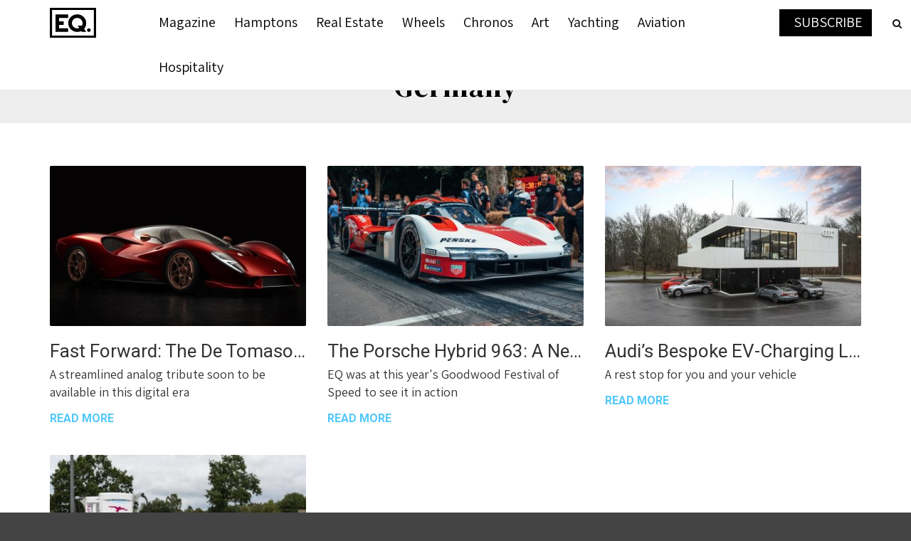

--- FILE ---
content_type: text/html; charset=UTF-8
request_url: https://equicapmag.com/tag/germany/
body_size: 22904
content:
<!doctype html>
<html class="no-js" dir="ltr" lang="en-US" prefix="og: https://ogp.me/ns# og: http://ogp.me/ns# fb: http://ogp.me/ns/fb#">
  <head>
    <meta charset="UTF-8">
    <meta http-equiv="x-ua-compatible" content="ie=edge">
    <meta name="viewport" content="width=device-width, initial-scale=1">
<link rel="stylesheet" href="https://cdnjs.cloudflare.com/ajax/libs/font-awesome/4.7.0/css/font-awesome.min.css">    <title>Germany - EQ. Magazine</title>

		<!-- All in One SEO 4.7.2 - aioseo.com -->
		<meta name="robots" content="max-image-preview:large" />
		<link rel="canonical" href="https://equicapmag.com/tag/germany/" />
		<meta name="generator" content="All in One SEO (AIOSEO) 4.7.2" />
		<script type="application/ld+json" class="aioseo-schema">
			{"@context":"https:\/\/schema.org","@graph":[{"@type":"BreadcrumbList","@id":"https:\/\/equicapmag.com\/tag\/germany\/#breadcrumblist","itemListElement":[{"@type":"ListItem","@id":"https:\/\/equicapmag.com\/#listItem","position":1,"name":"Home","item":"https:\/\/equicapmag.com\/","nextItem":"https:\/\/equicapmag.com\/tag\/germany\/#listItem"},{"@type":"ListItem","@id":"https:\/\/equicapmag.com\/tag\/germany\/#listItem","position":2,"name":"Germany","previousItem":"https:\/\/equicapmag.com\/#listItem"}]},{"@type":"CollectionPage","@id":"https:\/\/equicapmag.com\/tag\/germany\/#collectionpage","url":"https:\/\/equicapmag.com\/tag\/germany\/","name":"Germany - EQ. Magazine","inLanguage":"en-US","isPartOf":{"@id":"https:\/\/equicapmag.com\/#website"},"breadcrumb":{"@id":"https:\/\/equicapmag.com\/tag\/germany\/#breadcrumblist"}},{"@type":"Organization","@id":"https:\/\/equicapmag.com\/#organization","name":"EQ. Magazine","description":"An Equicap Publication","url":"https:\/\/equicapmag.com\/"},{"@type":"WebSite","@id":"https:\/\/equicapmag.com\/#website","url":"https:\/\/equicapmag.com\/","name":"EQ. Magazine","description":"An Equicap Publication","inLanguage":"en-US","publisher":{"@id":"https:\/\/equicapmag.com\/#organization"}}]}
		</script>
		<!-- All in One SEO -->


<!-- Powered by Social Snap v1.1.6.1 - https://socialsnap.com/ -->
<meta property="og:type" content="article">
<meta property="og:title" content="">
<meta property="og:description" content="">
<meta property="og:url" content="https://equicapmag.com/tag/germany/">
<meta property="og:site_name" content="EQ. Magazine">
<meta property="og:updated_time" content="2023-01-12T14:25:19+00:00">
<meta property="article:published_time" content="2023-01-12T08:15:03+00:00">
<meta property="article:modified_time" content="2023-01-12T14:25:19+00:00">
<meta property="fb:app_id" content="1923155921341058">
<!-- Powered by Social Snap v1.1.6.1 - https://socialsnap.com/ -->

<link rel='dns-prefetch' href='//fonts.googleapis.com' />
<link rel='preconnect' href='https://fonts.gstatic.com' crossorigin />
<link rel="alternate" type="application/rss+xml" title="EQ. Magazine &raquo; Feed" href="https://equicapmag.com/feed/" />
<link rel="alternate" type="application/rss+xml" title="EQ. Magazine &raquo; Comments Feed" href="https://equicapmag.com/comments/feed/" />
<link rel="alternate" type="application/rss+xml" title="EQ. Magazine &raquo; Germany Tag Feed" href="https://equicapmag.com/tag/germany/feed/" />
		<!-- This site uses the Google Analytics by MonsterInsights plugin v9.11.1 - Using Analytics tracking - https://www.monsterinsights.com/ -->
							<script src="//www.googletagmanager.com/gtag/js?id=G-R42DK189VT"  data-cfasync="false" data-wpfc-render="false" type="text/javascript" async></script>
			<script data-cfasync="false" data-wpfc-render="false" type="text/javascript">
				var mi_version = '9.11.1';
				var mi_track_user = true;
				var mi_no_track_reason = '';
								var MonsterInsightsDefaultLocations = {"page_location":"https:\/\/equicapmag.com\/tag\/germany\/"};
								if ( typeof MonsterInsightsPrivacyGuardFilter === 'function' ) {
					var MonsterInsightsLocations = (typeof MonsterInsightsExcludeQuery === 'object') ? MonsterInsightsPrivacyGuardFilter( MonsterInsightsExcludeQuery ) : MonsterInsightsPrivacyGuardFilter( MonsterInsightsDefaultLocations );
				} else {
					var MonsterInsightsLocations = (typeof MonsterInsightsExcludeQuery === 'object') ? MonsterInsightsExcludeQuery : MonsterInsightsDefaultLocations;
				}

								var disableStrs = [
										'ga-disable-G-R42DK189VT',
									];

				/* Function to detect opted out users */
				function __gtagTrackerIsOptedOut() {
					for (var index = 0; index < disableStrs.length; index++) {
						if (document.cookie.indexOf(disableStrs[index] + '=true') > -1) {
							return true;
						}
					}

					return false;
				}

				/* Disable tracking if the opt-out cookie exists. */
				if (__gtagTrackerIsOptedOut()) {
					for (var index = 0; index < disableStrs.length; index++) {
						window[disableStrs[index]] = true;
					}
				}

				/* Opt-out function */
				function __gtagTrackerOptout() {
					for (var index = 0; index < disableStrs.length; index++) {
						document.cookie = disableStrs[index] + '=true; expires=Thu, 31 Dec 2099 23:59:59 UTC; path=/';
						window[disableStrs[index]] = true;
					}
				}

				if ('undefined' === typeof gaOptout) {
					function gaOptout() {
						__gtagTrackerOptout();
					}
				}
								window.dataLayer = window.dataLayer || [];

				window.MonsterInsightsDualTracker = {
					helpers: {},
					trackers: {},
				};
				if (mi_track_user) {
					function __gtagDataLayer() {
						dataLayer.push(arguments);
					}

					function __gtagTracker(type, name, parameters) {
						if (!parameters) {
							parameters = {};
						}

						if (parameters.send_to) {
							__gtagDataLayer.apply(null, arguments);
							return;
						}

						if (type === 'event') {
														parameters.send_to = monsterinsights_frontend.v4_id;
							var hookName = name;
							if (typeof parameters['event_category'] !== 'undefined') {
								hookName = parameters['event_category'] + ':' + name;
							}

							if (typeof MonsterInsightsDualTracker.trackers[hookName] !== 'undefined') {
								MonsterInsightsDualTracker.trackers[hookName](parameters);
							} else {
								__gtagDataLayer('event', name, parameters);
							}
							
						} else {
							__gtagDataLayer.apply(null, arguments);
						}
					}

					__gtagTracker('js', new Date());
					__gtagTracker('set', {
						'developer_id.dZGIzZG': true,
											});
					if ( MonsterInsightsLocations.page_location ) {
						__gtagTracker('set', MonsterInsightsLocations);
					}
										__gtagTracker('config', 'G-R42DK189VT', {"forceSSL":"true","link_attribution":"true"} );
										window.gtag = __gtagTracker;										(function () {
						/* https://developers.google.com/analytics/devguides/collection/analyticsjs/ */
						/* ga and __gaTracker compatibility shim. */
						var noopfn = function () {
							return null;
						};
						var newtracker = function () {
							return new Tracker();
						};
						var Tracker = function () {
							return null;
						};
						var p = Tracker.prototype;
						p.get = noopfn;
						p.set = noopfn;
						p.send = function () {
							var args = Array.prototype.slice.call(arguments);
							args.unshift('send');
							__gaTracker.apply(null, args);
						};
						var __gaTracker = function () {
							var len = arguments.length;
							if (len === 0) {
								return;
							}
							var f = arguments[len - 1];
							if (typeof f !== 'object' || f === null || typeof f.hitCallback !== 'function') {
								if ('send' === arguments[0]) {
									var hitConverted, hitObject = false, action;
									if ('event' === arguments[1]) {
										if ('undefined' !== typeof arguments[3]) {
											hitObject = {
												'eventAction': arguments[3],
												'eventCategory': arguments[2],
												'eventLabel': arguments[4],
												'value': arguments[5] ? arguments[5] : 1,
											}
										}
									}
									if ('pageview' === arguments[1]) {
										if ('undefined' !== typeof arguments[2]) {
											hitObject = {
												'eventAction': 'page_view',
												'page_path': arguments[2],
											}
										}
									}
									if (typeof arguments[2] === 'object') {
										hitObject = arguments[2];
									}
									if (typeof arguments[5] === 'object') {
										Object.assign(hitObject, arguments[5]);
									}
									if ('undefined' !== typeof arguments[1].hitType) {
										hitObject = arguments[1];
										if ('pageview' === hitObject.hitType) {
											hitObject.eventAction = 'page_view';
										}
									}
									if (hitObject) {
										action = 'timing' === arguments[1].hitType ? 'timing_complete' : hitObject.eventAction;
										hitConverted = mapArgs(hitObject);
										__gtagTracker('event', action, hitConverted);
									}
								}
								return;
							}

							function mapArgs(args) {
								var arg, hit = {};
								var gaMap = {
									'eventCategory': 'event_category',
									'eventAction': 'event_action',
									'eventLabel': 'event_label',
									'eventValue': 'event_value',
									'nonInteraction': 'non_interaction',
									'timingCategory': 'event_category',
									'timingVar': 'name',
									'timingValue': 'value',
									'timingLabel': 'event_label',
									'page': 'page_path',
									'location': 'page_location',
									'title': 'page_title',
									'referrer' : 'page_referrer',
								};
								for (arg in args) {
																		if (!(!args.hasOwnProperty(arg) || !gaMap.hasOwnProperty(arg))) {
										hit[gaMap[arg]] = args[arg];
									} else {
										hit[arg] = args[arg];
									}
								}
								return hit;
							}

							try {
								f.hitCallback();
							} catch (ex) {
							}
						};
						__gaTracker.create = newtracker;
						__gaTracker.getByName = newtracker;
						__gaTracker.getAll = function () {
							return [];
						};
						__gaTracker.remove = noopfn;
						__gaTracker.loaded = true;
						window['__gaTracker'] = __gaTracker;
					})();
									} else {
										console.log("");
					(function () {
						function __gtagTracker() {
							return null;
						}

						window['__gtagTracker'] = __gtagTracker;
						window['gtag'] = __gtagTracker;
					})();
									}
			</script>
							<!-- / Google Analytics by MonsterInsights -->
		<style id='wp-img-auto-sizes-contain-inline-css' type='text/css'>
img:is([sizes=auto i],[sizes^="auto," i]){contain-intrinsic-size:3000px 1500px}
/*# sourceURL=wp-img-auto-sizes-contain-inline-css */
</style>
<link rel='stylesheet' id='ucwp-css-css' href='https://equicapmag.com/wp-content/plugins/ultracart-ecommerce-shopping-cart/assets/css/uc-wp.css?ver=v1.52' type='text/css' media='all' />
<link rel='stylesheet' id='uc-wp-admin.css-css' href='https://equicapmag.com/wp-content/plugins/ultracart-ecommerce-shopping-cart/assets/css/admin/uc-wp-admin.css?ver=v1.52' type='text/css' media='all' />
<style id='wp-emoji-styles-inline-css' type='text/css'>

	img.wp-smiley, img.emoji {
		display: inline !important;
		border: none !important;
		box-shadow: none !important;
		height: 1em !important;
		width: 1em !important;
		margin: 0 0.07em !important;
		vertical-align: -0.1em !important;
		background: none !important;
		padding: 0 !important;
	}
/*# sourceURL=wp-emoji-styles-inline-css */
</style>
<style id='classic-theme-styles-inline-css' type='text/css'>
/*! This file is auto-generated */
.wp-block-button__link{color:#fff;background-color:#32373c;border-radius:9999px;box-shadow:none;text-decoration:none;padding:calc(.667em + 2px) calc(1.333em + 2px);font-size:1.125em}.wp-block-file__button{background:#32373c;color:#fff;text-decoration:none}
/*# sourceURL=/wp-includes/css/classic-themes.min.css */
</style>
<style id='safe-svg-svg-icon-style-inline-css' type='text/css'>
.safe-svg-cover{text-align:center}.safe-svg-cover .safe-svg-inside{display:inline-block;max-width:100%}.safe-svg-cover svg{fill:currentColor;height:100%;max-height:100%;max-width:100%;width:100%}

/*# sourceURL=https://equicapmag.com/wp-content/plugins/safe-svg/dist/safe-svg-block-frontend.css */
</style>
<link rel='stylesheet' id='wpzoom-social-icons-block-style-css' href='https://equicapmag.com/wp-content/plugins/social-icons-widget-by-wpzoom/block/dist/style-wpzoom-social-icons.css?ver=4.5.4' type='text/css' media='all' />
<link rel='stylesheet' id='awsm-ead-plus-public-css' href='https://equicapmag.com/wp-content/plugins/embed-any-document-plus/css/embed-public.min.css?ver=2.8.1' type='text/css' media='all' />
<link rel='stylesheet' id='dashicons-css' href='https://equicapmag.com/wp-includes/css/dashicons.min.css?ver=6.9' type='text/css' media='all' />
<link rel='stylesheet' id='wpzoom-social-icons-academicons-css' href='https://equicapmag.com/wp-content/plugins/social-icons-widget-by-wpzoom/assets/css/academicons.min.css?ver=1768485439' type='text/css' media='all' />
<link rel='stylesheet' id='wpzoom-social-icons-socicon-css' href='https://equicapmag.com/wp-content/plugins/social-icons-widget-by-wpzoom/assets/css/wpzoom-socicon.css?ver=1768485439' type='text/css' media='all' />
<link rel='stylesheet' id='wpzoom-social-icons-font-awesome-5-css' href='https://equicapmag.com/wp-content/plugins/social-icons-widget-by-wpzoom/assets/css/font-awesome-5.min.css?ver=1768485439' type='text/css' media='all' />
<link rel='stylesheet' id='wpzoom-social-icons-genericons-css' href='https://equicapmag.com/wp-content/plugins/social-icons-widget-by-wpzoom/assets/css/genericons.css?ver=1768485439' type='text/css' media='all' />
<style id='global-styles-inline-css' type='text/css'>
:root{--wp--preset--aspect-ratio--square: 1;--wp--preset--aspect-ratio--4-3: 4/3;--wp--preset--aspect-ratio--3-4: 3/4;--wp--preset--aspect-ratio--3-2: 3/2;--wp--preset--aspect-ratio--2-3: 2/3;--wp--preset--aspect-ratio--16-9: 16/9;--wp--preset--aspect-ratio--9-16: 9/16;--wp--preset--color--black: #000000;--wp--preset--color--cyan-bluish-gray: #abb8c3;--wp--preset--color--white: #ffffff;--wp--preset--color--pale-pink: #f78da7;--wp--preset--color--vivid-red: #cf2e2e;--wp--preset--color--luminous-vivid-orange: #ff6900;--wp--preset--color--luminous-vivid-amber: #fcb900;--wp--preset--color--light-green-cyan: #7bdcb5;--wp--preset--color--vivid-green-cyan: #00d084;--wp--preset--color--pale-cyan-blue: #8ed1fc;--wp--preset--color--vivid-cyan-blue: #0693e3;--wp--preset--color--vivid-purple: #9b51e0;--wp--preset--gradient--vivid-cyan-blue-to-vivid-purple: linear-gradient(135deg,rgb(6,147,227) 0%,rgb(155,81,224) 100%);--wp--preset--gradient--light-green-cyan-to-vivid-green-cyan: linear-gradient(135deg,rgb(122,220,180) 0%,rgb(0,208,130) 100%);--wp--preset--gradient--luminous-vivid-amber-to-luminous-vivid-orange: linear-gradient(135deg,rgb(252,185,0) 0%,rgb(255,105,0) 100%);--wp--preset--gradient--luminous-vivid-orange-to-vivid-red: linear-gradient(135deg,rgb(255,105,0) 0%,rgb(207,46,46) 100%);--wp--preset--gradient--very-light-gray-to-cyan-bluish-gray: linear-gradient(135deg,rgb(238,238,238) 0%,rgb(169,184,195) 100%);--wp--preset--gradient--cool-to-warm-spectrum: linear-gradient(135deg,rgb(74,234,220) 0%,rgb(151,120,209) 20%,rgb(207,42,186) 40%,rgb(238,44,130) 60%,rgb(251,105,98) 80%,rgb(254,248,76) 100%);--wp--preset--gradient--blush-light-purple: linear-gradient(135deg,rgb(255,206,236) 0%,rgb(152,150,240) 100%);--wp--preset--gradient--blush-bordeaux: linear-gradient(135deg,rgb(254,205,165) 0%,rgb(254,45,45) 50%,rgb(107,0,62) 100%);--wp--preset--gradient--luminous-dusk: linear-gradient(135deg,rgb(255,203,112) 0%,rgb(199,81,192) 50%,rgb(65,88,208) 100%);--wp--preset--gradient--pale-ocean: linear-gradient(135deg,rgb(255,245,203) 0%,rgb(182,227,212) 50%,rgb(51,167,181) 100%);--wp--preset--gradient--electric-grass: linear-gradient(135deg,rgb(202,248,128) 0%,rgb(113,206,126) 100%);--wp--preset--gradient--midnight: linear-gradient(135deg,rgb(2,3,129) 0%,rgb(40,116,252) 100%);--wp--preset--font-size--small: 13px;--wp--preset--font-size--medium: 20px;--wp--preset--font-size--large: 36px;--wp--preset--font-size--x-large: 42px;--wp--preset--spacing--20: 0.44rem;--wp--preset--spacing--30: 0.67rem;--wp--preset--spacing--40: 1rem;--wp--preset--spacing--50: 1.5rem;--wp--preset--spacing--60: 2.25rem;--wp--preset--spacing--70: 3.38rem;--wp--preset--spacing--80: 5.06rem;--wp--preset--shadow--natural: 6px 6px 9px rgba(0, 0, 0, 0.2);--wp--preset--shadow--deep: 12px 12px 50px rgba(0, 0, 0, 0.4);--wp--preset--shadow--sharp: 6px 6px 0px rgba(0, 0, 0, 0.2);--wp--preset--shadow--outlined: 6px 6px 0px -3px rgb(255, 255, 255), 6px 6px rgb(0, 0, 0);--wp--preset--shadow--crisp: 6px 6px 0px rgb(0, 0, 0);}:where(.is-layout-flex){gap: 0.5em;}:where(.is-layout-grid){gap: 0.5em;}body .is-layout-flex{display: flex;}.is-layout-flex{flex-wrap: wrap;align-items: center;}.is-layout-flex > :is(*, div){margin: 0;}body .is-layout-grid{display: grid;}.is-layout-grid > :is(*, div){margin: 0;}:where(.wp-block-columns.is-layout-flex){gap: 2em;}:where(.wp-block-columns.is-layout-grid){gap: 2em;}:where(.wp-block-post-template.is-layout-flex){gap: 1.25em;}:where(.wp-block-post-template.is-layout-grid){gap: 1.25em;}.has-black-color{color: var(--wp--preset--color--black) !important;}.has-cyan-bluish-gray-color{color: var(--wp--preset--color--cyan-bluish-gray) !important;}.has-white-color{color: var(--wp--preset--color--white) !important;}.has-pale-pink-color{color: var(--wp--preset--color--pale-pink) !important;}.has-vivid-red-color{color: var(--wp--preset--color--vivid-red) !important;}.has-luminous-vivid-orange-color{color: var(--wp--preset--color--luminous-vivid-orange) !important;}.has-luminous-vivid-amber-color{color: var(--wp--preset--color--luminous-vivid-amber) !important;}.has-light-green-cyan-color{color: var(--wp--preset--color--light-green-cyan) !important;}.has-vivid-green-cyan-color{color: var(--wp--preset--color--vivid-green-cyan) !important;}.has-pale-cyan-blue-color{color: var(--wp--preset--color--pale-cyan-blue) !important;}.has-vivid-cyan-blue-color{color: var(--wp--preset--color--vivid-cyan-blue) !important;}.has-vivid-purple-color{color: var(--wp--preset--color--vivid-purple) !important;}.has-black-background-color{background-color: var(--wp--preset--color--black) !important;}.has-cyan-bluish-gray-background-color{background-color: var(--wp--preset--color--cyan-bluish-gray) !important;}.has-white-background-color{background-color: var(--wp--preset--color--white) !important;}.has-pale-pink-background-color{background-color: var(--wp--preset--color--pale-pink) !important;}.has-vivid-red-background-color{background-color: var(--wp--preset--color--vivid-red) !important;}.has-luminous-vivid-orange-background-color{background-color: var(--wp--preset--color--luminous-vivid-orange) !important;}.has-luminous-vivid-amber-background-color{background-color: var(--wp--preset--color--luminous-vivid-amber) !important;}.has-light-green-cyan-background-color{background-color: var(--wp--preset--color--light-green-cyan) !important;}.has-vivid-green-cyan-background-color{background-color: var(--wp--preset--color--vivid-green-cyan) !important;}.has-pale-cyan-blue-background-color{background-color: var(--wp--preset--color--pale-cyan-blue) !important;}.has-vivid-cyan-blue-background-color{background-color: var(--wp--preset--color--vivid-cyan-blue) !important;}.has-vivid-purple-background-color{background-color: var(--wp--preset--color--vivid-purple) !important;}.has-black-border-color{border-color: var(--wp--preset--color--black) !important;}.has-cyan-bluish-gray-border-color{border-color: var(--wp--preset--color--cyan-bluish-gray) !important;}.has-white-border-color{border-color: var(--wp--preset--color--white) !important;}.has-pale-pink-border-color{border-color: var(--wp--preset--color--pale-pink) !important;}.has-vivid-red-border-color{border-color: var(--wp--preset--color--vivid-red) !important;}.has-luminous-vivid-orange-border-color{border-color: var(--wp--preset--color--luminous-vivid-orange) !important;}.has-luminous-vivid-amber-border-color{border-color: var(--wp--preset--color--luminous-vivid-amber) !important;}.has-light-green-cyan-border-color{border-color: var(--wp--preset--color--light-green-cyan) !important;}.has-vivid-green-cyan-border-color{border-color: var(--wp--preset--color--vivid-green-cyan) !important;}.has-pale-cyan-blue-border-color{border-color: var(--wp--preset--color--pale-cyan-blue) !important;}.has-vivid-cyan-blue-border-color{border-color: var(--wp--preset--color--vivid-cyan-blue) !important;}.has-vivid-purple-border-color{border-color: var(--wp--preset--color--vivid-purple) !important;}.has-vivid-cyan-blue-to-vivid-purple-gradient-background{background: var(--wp--preset--gradient--vivid-cyan-blue-to-vivid-purple) !important;}.has-light-green-cyan-to-vivid-green-cyan-gradient-background{background: var(--wp--preset--gradient--light-green-cyan-to-vivid-green-cyan) !important;}.has-luminous-vivid-amber-to-luminous-vivid-orange-gradient-background{background: var(--wp--preset--gradient--luminous-vivid-amber-to-luminous-vivid-orange) !important;}.has-luminous-vivid-orange-to-vivid-red-gradient-background{background: var(--wp--preset--gradient--luminous-vivid-orange-to-vivid-red) !important;}.has-very-light-gray-to-cyan-bluish-gray-gradient-background{background: var(--wp--preset--gradient--very-light-gray-to-cyan-bluish-gray) !important;}.has-cool-to-warm-spectrum-gradient-background{background: var(--wp--preset--gradient--cool-to-warm-spectrum) !important;}.has-blush-light-purple-gradient-background{background: var(--wp--preset--gradient--blush-light-purple) !important;}.has-blush-bordeaux-gradient-background{background: var(--wp--preset--gradient--blush-bordeaux) !important;}.has-luminous-dusk-gradient-background{background: var(--wp--preset--gradient--luminous-dusk) !important;}.has-pale-ocean-gradient-background{background: var(--wp--preset--gradient--pale-ocean) !important;}.has-electric-grass-gradient-background{background: var(--wp--preset--gradient--electric-grass) !important;}.has-midnight-gradient-background{background: var(--wp--preset--gradient--midnight) !important;}.has-small-font-size{font-size: var(--wp--preset--font-size--small) !important;}.has-medium-font-size{font-size: var(--wp--preset--font-size--medium) !important;}.has-large-font-size{font-size: var(--wp--preset--font-size--large) !important;}.has-x-large-font-size{font-size: var(--wp--preset--font-size--x-large) !important;}
:where(.wp-block-post-template.is-layout-flex){gap: 1.25em;}:where(.wp-block-post-template.is-layout-grid){gap: 1.25em;}
:where(.wp-block-term-template.is-layout-flex){gap: 1.25em;}:where(.wp-block-term-template.is-layout-grid){gap: 1.25em;}
:where(.wp-block-columns.is-layout-flex){gap: 2em;}:where(.wp-block-columns.is-layout-grid){gap: 2em;}
:root :where(.wp-block-pullquote){font-size: 1.5em;line-height: 1.6;}
/*# sourceURL=global-styles-inline-css */
</style>
<link rel='stylesheet' id='ctf_styles-css' href='https://equicapmag.com/wp-content/plugins/custom-twitter-feeds/css/ctf-styles.min.css?ver=2.3.1' type='text/css' media='all' />
<link rel='stylesheet' id='wpfp-public-style-css' href='https://equicapmag.com/wp-content/plugins/featured-post-creative/assets/css/wpfp-public.css?ver=1.5.7' type='text/css' media='all' />
<link rel='stylesheet' id='socialsnap-styles-css' href='https://equicapmag.com/wp-content/plugins/socialsnap-plus/assets/css/socialsnap.css?ver=1.1.6.1' type='text/css' media='all' />
<link rel='stylesheet' id='wpos-slick-style-css' href='https://equicapmag.com/wp-content/plugins/wp-responsive-recent-post-slider/assets/css/slick.css?ver=3.7.1' type='text/css' media='all' />
<link rel='stylesheet' id='wppsac-public-style-css' href='https://equicapmag.com/wp-content/plugins/wp-responsive-recent-post-slider/assets/css/recent-post-style.css?ver=3.7.1' type='text/css' media='all' />
<link rel='stylesheet' id='megamenu-css' href='https://equicapmag.com/wp-content/uploads/maxmegamenu/style.css?ver=f049f6' type='text/css' media='all' />
<link rel='stylesheet' id='megamenu-google-fonts-css' href='//fonts.googleapis.com/css?family=Assistant%3A400%2C700&#038;ver=6.9' type='text/css' media='all' />
<link rel='stylesheet' id='megamenu-genericons-css' href='https://equicapmag.com/wp-content/plugins/megamenu-pro/icons/genericons/genericons/genericons.css?ver=1.9.1' type='text/css' media='all' />
<link rel='stylesheet' id='megamenu-fontawesome-css' href='https://equicapmag.com/wp-content/plugins/megamenu-pro/icons/fontawesome/css/font-awesome.min.css?ver=1.9.1' type='text/css' media='all' />
<link rel='stylesheet' id='megamenu-fontawesome5-css' href='https://equicapmag.com/wp-content/plugins/megamenu-pro/icons/fontawesome5/css/all.min.css?ver=1.9.1' type='text/css' media='all' />
<link rel='stylesheet' id='parent-style-css' href='https://equicapmag.com/wp-content/themes/magplus/style.css?ver=6.9' type='text/css' media='all' />
<link rel='stylesheet' id='child-style-css' href='https://equicapmag.com/wp-content/themes/magplus-child/style.css?ver=6.9' type='text/css' media='all' />
<link rel='stylesheet' id='magplus-fonts-css' href='https://fonts.googleapis.com/css?family=Roboto%3A400%2C500%2C700&#038;subset=latin%2Clatin-ext&#038;ver=1.0' type='text/css' media='all' />
<link rel='stylesheet' id='magplus-material-icon-css' href='https://fonts.googleapis.com/icon?family=Material+Icons&#038;ver=1.0' type='text/css' media='all' />
<link rel='stylesheet' id='font-awesome-theme-css' href='https://equicapmag.com/wp-content/themes/magplus/css/font-awesome.min.css?ver=1.0' type='text/css' media='all' />
<link rel='stylesheet' id='ytv-playlist-css' href='https://equicapmag.com/wp-content/themes/magplus/css/ytv.css?ver=1.0' type='text/css' media='all' />
<link rel='stylesheet' id='bootstrap-theme-css' href='https://equicapmag.com/wp-content/themes/magplus/css/bootstrap.min.css?ver=1.0' type='text/css' media='all' />
<link rel='stylesheet' id='magplus-main-style-css' href='https://equicapmag.com/wp-content/themes/magplus/css/style.css?ver=1.0' type='text/css' media='all' />
<style id='magplus-main-style-inline-css' type='text/css'>
/*
 Theme Name: MegaPlus Child
 Theme URI: http://themebubble.com
 Description: A stunning visual experience for minimal loving creative. This template is a responsive and retina-ready Wordpress theme with grid system layout. It is optimized for mobile touch and swipe.
 Author: themebubble
 Author URI: http://themeforest.net/user/theme_bubble
 Template: magplus
 Version: 1.0.0
 License: GNU General Public License version 3.0
 License URI: http://www.gnu.org/licenses/gpl-3.0.html
 Tags: two-columns, three-columns, left-sidebar, right-sidebar, custom-background, custom-header, custom-menu, editor-style, featured-images, flexible-header, full-width-template, post-formats, rtl-language-support, sticky-post, theme-options, translation-ready, accessibility-ready
 Text Domain: magplus-child
*/

body .chapter-dek{line-height: 25px !important;font-size: 18px !important;color:
#333 !important;margin-bottom: 15px;}
body p{line-height:normal !important;color:#000;}
body a{color:#51c8fa;}
.tt-post.dark .tt-post-cat, .footer_widget .tt-post .tt-post-label {opacity: 1;}
body .section-title-with-line .chapter-heading{line-height:normal !important;margin-bottom: 0 !important;}
/* body p {color:#2d2d2d;font-family: 'Noto Serif JP' !important;font-size: 17px;font-style: normal;font-weight:normal;line-height: normal !important;} */
.related-item-inner{background:#fff;text-align:center;border-radius: 2px;}
body .byline h3.elementor-heading-title {color:#000 !important;font-family: 'Assistant' !important;font-size: 15px !important;font-style: normal !important;font-weight: 400 !important;letter-spacing:2px !important;line-height: 1.3 !important;text-transform: uppercase !important;}
body .byline, .tt-tags a {color:#000 !important;}
.related-item-inner .page-details{ text-align: left;}
.related-item-inner .post-title{font-size: 20px;white-space: nowrap;text-overflow: ellipsis;max-width: 100%;overflow: hidden;width: 100%;font-family: 'DM Serif Display';color:#000;margin-bottom: 15px; letter-spacing: 0;} 
.related-item-inner .c-btn{border: 2px solid #111;padding: 6px 15px;font-size: 11px;letter-spacing: .5px;} 
.related-item-inner .c-btn:before{background: #000;}
.related-item-inner .c-btn:hover{color: #fff;}
.related-item-inner .post-desc{font-size: 12px;line-height: 18px;letter-spacing: 0;margin-bottom: 15px;color:#777;text-align: justify;margin-bottom: 15px;overflow: hidden;}
.related-item-inner .chapter-dek{ min-height: 80px;}
.related-item-inner .post-thumbnail{ margin-bottom: 15px;}
.related-item-inner a.type-1{font-size: 16px;font-weight: bold;text-transform: uppercase;color: #51c8fa;outline: none !important;font-family: Assistant;}
/* .related-item .tt-post-img{ max-height:247px;} */
.content .newsletter-content .elementor-element-populated{padding: 50px !important; }
.content .newsletter-content .elementor-element-populated .elementor-field-type-text{width: 49%; float: left;}
.content .newsletter-content .elementor-element-populated .elementor-field-type-email{ width: 49%;margin-left: 2%;float: right;}

.content .newsletter-content .elementor-element-populated .elementor-field-type-submit .elementor-button{ display: block;margin-bottom: 0;padding: 12px 0;}
.content .newsletter-content .elementor-element-populated .elementor-field-type-email .elementor-field-textual{ border: none;}
body .read-more{border:none !important}
body .banner-head{font-size: 25px !important;letter-spacing: 0;}
body .banner-detail{font-size: 12px !important;}
/* ========================== ======================= */
.tt-s-popup-field input[type="text"]{line-height: normal !important;height: 50px;}
.tt-s-popup-field input[type="text"]::placeholder{line-height: normal !important;font-size:25px !important}
.newsletter-content{margin-top:50px;background:#eee;padding:40px 0}
.newsletter-content section{padding: 0;}
.newsletter-content .elementor-container{max-width:640px;margin:0 auto}
.newsletter-content .elementor-heading-title{font-family:DM Serif Display !important;font-size:40px !important;position:relative;display:inline-block;letter-spacing: .5px;}
.newsletter-content .elementor-widget-heading{margin-bottom: 10px;}
.newsletter-content .elementor-field-textual.elementor-size-sm{min-height:50px !important;}
.newsletter-content .elementor-heading-title:before{position: absolute;left: -110px;content: "";height: 1px;width: 30%;top: 50%;background:#000;}
.newsletter-content .elementor-heading-title:after{position: absolute;right: -110px;content: "";height: 1px;width: 30%;top: 50%;background:#000;}
.newsletter-content .elementor-button{font-family:DM Serif Display !important;padding: 15px 0 !important;}
/* ========================= ======================== */
.tt-header-type-5 .logo{margin-left:0 !important}
@media (min-width: 992px){.tt-header-wrapper .tt-s-popup-btn{right:0 !important;left:auto !important;top: 13px !important;}}
@media (min-width: 1310px){.container{width:1300px !important;}}
.newsletter-box .elementor-element-populated{padding: 0;}
.newsletter-box .elementor-element-populated .newsletter-box-caption{bottom:0;background: linear-gradient(to top, rgba(0,0,0,1) 0%,rgba(0,0,0,0.99) 1%,rgba(255,255,255,0) 100%); }
/* h2.chapter-heading{margin-bottom:0 !important} */
.chapter-heading .elementor-heading-title{font-family: 'DM Serif Display' !important;font-size: 30px !important;font-style: normal !important;
font-weight: 400 !important;line-height: 1 !important;}
.newsletter-box .newsletter-box-caption .chapter-heading{color:#fff !important;}
.newsletter-box .newsletter-box-caption .cat-name{color:#fff;display: inline-block;background:#000;padding: 5px 10px;text-transform: uppercase;
font-size: 12px;letter-spacing: 1.5px;font-weight: normal;margin-bottom: 10px;}
body .page-heading .elementor-heading-title{font-family: 'DM Serif Display' !important;font-size: 50px;font-style: normal !important;
font-weight: 400 !important;letter-spacing: 1px !important;line-height: 1 !important;color:#000 !important}
/* body .section-title .elementor-heading-title{font-family: 'DM Serif Display' !important;font-size:35px !important;font-style: normal !important;
 font-weight: 400 !important; letter-spacing: 1px !important;color:#000 !important;text-align:left} */
/* body .section-title{text-align:left} */
body .nextend-arrow{background:rgba(0,0,0,.5) !important;padding: 20px 4px;}
body .nextend-arrow:hover{background:#000 !important}
body .section-title-with-line .elementor-widget-divider{margin-top:10px}
body .italic_p p{font-style:italic !important;}
body .list-box ul li{color: #000 !important;font-size: 17px !important; padding-bottom: 13px !important;font-family: 'Noto Serif JP' !important; position:relative !important;list-style:none !important;padding-left: 36px !important;}
body .list-box ul li:after{content:"" !important; position:absolute !important;border-radius:100% !important; height:8px !important; width:8px !important; background:#000 !important;left: 14px !important;top: 3px !important; }
.grid-layout .tt-post.type-6 .tt-post-info{padding-top: 20px !important}
.wp-megaplus-related-posts{ padding: 15px;}
.tt-heading-title.custom-cat-title{font-family: 'DM Serif Display' !important;font-size:40px !important;font-style: normal !important;font-weight: 400 !important;letter-spacing: 1px !important;line-height: 1 !important;color:#000 !important;text-align: center;position: relative;display: inline-block;letter-spacing: .5px;} 
.CustomCat-title-outer{background:#eee;color:#000;padding: 30px 0;margin-bottom:60px;text-align: center;border-bottom: 1px solid #eaeaea;}
.text-ellipsis{white-space: nowrap;overflow: hidden;text-overflow: ellipsis;}
.post-grid-view .tt-post-img img, .isotope-content .tt-post-img img,.tt-post-img img{border-radius: 2px;}
/* ========================= POST BOX ======================== */
.post-box{position:relative;}
.post-box-info{position:absolute;}
.post-box-info h2{font-size:55px;/* margin-bottom: 10px; */display: inline-block;line-height: normal;max-width: 100%;overflow: hidden;white-space: nowrap;text-overflow: ellipsis;}
.post-box-info a:hover{color:#51c8fa !important;}
.jw-posts__inner-content{margin-top: 15px;}
body .elementor-widget-jw-posts .jw-posts .entry-title a{color:#000}
.jw-posts__inner-content h4.entry-title{margin-bottom:10px;font-size:25px;line-height: 25px;}
.post-box .jw-posts__item .jw-posts__inner-box{position:relative}

body .post-box .jw-posts__item .jw-posts__inner-content .entry-title{font-size: 35px;line-height: 30px;}
body .post-box .jw-posts__item .jw-posts__inner-content .entry-title a{color:#fff;display: block;}
body .post-box .jw-posts__item .jw-posts__inner-content .entry-title a:hover{color:#51c8fa}
body .post-box.post-slider-large .jw-carousel .jw-slick-dots{width: 100%;bottom:50px;}
.jw-carousel .jw-posts .ss-inline-share-wrapper{display:none}
.post-box.post-slider-large .jw-posts__item .jw-posts__inner-content{padding:50px 25px 40px;}
body .post-box.post-slider-large .jw-posts__item .jw-posts__inner-content .entry-title{font-size: 45px;line-height: 40px;}
body .post-box.post-slider-large .jw-posts__item .jw-posts__inner-content .entry-excerpt{font-size:20px;}
.post-slider-large .elementor-slick-slider .slick-dotted.slick-slider{margin-bottom:0}
.posted-by{color:#fff}
.real-estate-carousel .jw-carousel .jw-arrow{top:35%;}
.tt-post-date{display:none}
.eael-grid-post-holder{border:none;margin-bottom:5px;}
.eael-grid-post .eael-entry-wrapper{padding: 0;}
.eael-entry-title{margin:15px 0 10px;font-size: 1.3em;}
.eael-entry-title .eael-grid-post-link:hover{color:#51c8fa !important;}
.eael-grid-post-excerpt p{font-size:16px;}
.jw-posts__inner-content .ss-inline-share-wrapper{display: none !important;}
.post-meta:empty{padding-bottom:5px}
.jw-posts__inner-content .ss-inline-share-wrapper{display: none !important;}
.post-meta:empty{padding-bottom:5px}
.wpfp-featured-post-grid.design-1 .wpfp-title a{font-size:23px !important;font-family:'DM Serif Display' !important;font-weight: normal;}
.wpfp-categories a:nth-child(4n+1){background:#ff015b !important;text-transform: uppercase;}
.wpfp-featured-post-grid.design-1 .wpfp-title a:hover,.wppsac-post-slider h2.wppsac-post-title a:hover{color:#51c8fa !important;}
.wppsac-post-slider.design-1 .wppsac-post-image-bg{height:500px}
.wppsac-post-slider.design-1 .wppsac-post-content-left{background: linear-gradient(#0000, #000);width:100% !important;padding: 40px 35px 45px 35px;}
.trending .eael-post-grid .eael-grid-post:nth-child(4){display:none}
/* ============================= */

.jw-posts__inner-content .ss-inline-share-wrapper{display: none !important;}
.post-meta:empty{padding-bottom:5px}
.wpfp-featured-post-grid.design-1 .wpfp-title a{font-size:23px !important;font-family:'DM Serif Display' !important;font-weight: normal;}
.wpfp-categories a:nth-child(4n+1){background:#ff015b !important;text-transform: uppercase;}
.wpfp-featured-post-grid.design-1 .wpfp-title a:hover,.wppsac-post-slider h2.wppsac-post-title a:hover{color:#51c8fa !important;}
.wppsac-post-slider.design-1 .wppsac-post-image-bg{height:500px}
.wppsac-post-slider.design-1 .wppsac-post-content-left{background: linear-gradient(#0000, #000);width:100% !important;padding: 40px 35px 45px 35px;}
.wppsac-post-slider h2.wppsac-post-title a{font-size:45px;
 line-height: normal;}
.wppsac-sub-content{line-height: normal;
 font-size: 20px;
 font-family: inherit;
 font-weight: 300;}
.wppsac-post-slider.design-1 .slick-dots{bottom:20px !important;padding: 40px 35px 45px 35px;left: 50% !important;margin-left:-34px !important}
.wppsac-post-slider.design-1 .slick-prev {
 right: auto !important;
 left: 0 !important;
}
.wppsac-post-slider.design-1 .slick-arrow {
 bottom: auto !important;
 top: 45% !important;
}
.wheels-single .slick-dots{display:none}
.wheels-single .wppsac-post-slider h2.wppsac-post-title a{line-height:50px;font-size: 35px;}
.wheels-single .wppsac-post-slider.design-1 .wppsac-post-content-left{padding: 40px 35px 20px 35px;}
.wheels-single .wppsac-post-slider.design-1 .wppsac-post-image-bg {height: 505px;}

/* ============================= */
.wppsac-post-slider h2.wppsac-post-title a{font-size:45px;
 line-height: normal;}
.wppsac-sub-content{line-height: normal;
 font-size: 20px;
 font-family: inherit;
 font-weight: 300;}
.wppsac-post-slider.design-1 .slick-dots{bottom:20px !important;padding: 40px 35px 45px 35px;left: 50% !important;margin-left:-34px !important}
.wppsac-post-slider.design-1 .slick-prev {
 right: auto !important;
 left: 0 !important;
}
.wppsac-post-slider.design-1 .slick-arrow {
 bottom: auto !important;
 top: 45% !important;
}
.post-thumbnail a{display:block;background:#000;position: relative;overflow: hidden;}
.eael-entry-media .eael-entry-thumbnail, .wppsac-post-image-bg{overflow: hidden;background:#000;}
.post-thumbnail a img, 
.eael-entry-media .eael-entry-thumbnail img, 
.wppsac-post-image-bg a img{opacity:1;transition: ease-in all 0.3s;}
.post-thumbnail a:hover img, 
.eael-entry-media:hover .eael-entry-thumbnail img, 
.wppsac-post-image-bg a:hover img{opacity:0.8;transform: scale(1.05);}

/* ========================= POST BOX END ======================== */
.section-title{position:relative}
.section-title .elementor-heading-title{display:inline-block;background: transparent;color: #ab012b !important;padding: 0px !important;
z-index: 1;font-family: inherit;font-weight: bold;position:relative;background: #fff;
padding-right: 10px !important;font-size: 30px !important; float:left; text-shadow: none !important;}
.section-title:before{content:"";position:absolute;right:0;width:100%;height:3px;background:#000;top: auto;
bottom: 5px !important;}
.elementor-widget:not(:last-child){margin-bottom: 15px;}
/* ========================= Archive: Category ======================== */
/* ========================= trending ======================== */
.trending .tt-border-block{padding:0;border:none}
.trending .tt-border-block .tt-title-block{display:none}
.trending .tt-border-block .tt-post-title.c-h5 small{font-size:23px;font-family:'DM Serif Display' !important;font-weight: normal;}
.tt-post-label span a{color:#777}
.tt-post-cat a{color:#51c8fa;}
.wpfp-featured-post-grid.design-1 .wpfp-title a{font-size:23px !important;font-family:'DM Serif Display' !important;font-weight: normal;}
.wpfp-categories a:nth-child(4n+1){background:#ff015b !important;text-transform: uppercase;}
.wpfp-featured-post-grid.design-1 .wpfp-title a:hover{color:#51c8fa;}
/* ========================= trending ======================== */
/* ========================= footer ======================== */
.footer_widget .tt-title-block-2{font-size:14px;font-weight: 700;letter-spacing: .5px;}
.tt-footer .row .col-md-3.col-sm-6.col-3{width:34%}
.tt-footer .row .col-md-3.col-sm-6.col-4{max-width:16%}
.tt-footer .row .col-md-3.col-sm-6.col-4 .chapter-heading{display:none !important}
.tt-footer .widget_media_image{margin-bottom:35px}
.footer_widget .tt-post.dark .tt-post-title {color: #fff;opacity: 1;font-size: 16px;font-family: 'Playfair Display';line-height: 20px;
}
.tt-footer .col-md-3.col-sm-6.col-3 section{background:#2e2e2e !important;padding:15px 25px 25px;}
.tt-footer .col-md-3.col-sm-6.col-3 section .elementor-heading-title{color:#fff !important;font-family: 'Playfair Display';font-size: 25px;}
.tt-footer form .elementor-column.elementor-col-50{width:100% !important;}
.tt-footer form .elementor-button{padding: 15px 0 !important;}
.tt-footer .tt-sponsor-info{padding-left: 0 !important;height:auto !important}
.tt-footer .tt-sponsor-info{padding-left: 0 !important;height:auto !important}
body .tt-footer .chapter-dek{color: #999 !important;font-size: 16px !important;margin-bottom:0px;}
body .tt-footer .elementor-widget-heading{margin-bottom: 10px !important;}
.tt-footer .footer_widget .btn{background:#fff;padding: 9px 0;text-align: center;color: #000;font-weight: bold;font-size: 15px;border-radius: 0;font-weight:bold}
.tt-footer .footer_widget .btn:hover{background:#51c8fa;color:#fff}
body .tt-footer-copy{font-size: 13px;}
.jw-posts .entry-excerpt{line-height: normal;}
body .tt-post-list.dark li{padding: 7.5px 0;}
/* ========================= footer END ======================== */

.latest-article .tt-post.dark .tt-post-title{color: #000;opacity: 1;font-size:16px;font-family: 'Playfair Display';line-height: 20px;}
.latest-article .tt-post.dark .tt-post-cat{color: #000;opacity: 1;}
.latest-article .elementor-widget-container >h5{display:none}
body.archive .tt-post-title.c-h5{ color: #333333 !important;font-size: 26px !important; font-style: normal !important; font-weight: 400 !important; line-height: normal !important;}
body.archive .tt-post-label{margin-bottom:0}
body.single .simple-text h2, .c-h2 { font-family: 'Roboto'; font-size: 32px; line-height: 38px; font-weight: 700; color: 
 #111;}
.featured-article{display:flex;width:100%;align-items:center}
.featured-article .tt-post-info a.type-1{color: #51c8fa;text-transform:uppercase}
body .featured-article-title{font-size:40px !important;}
body ul.page-numbers{margin-bottom:15px}
.mt-4{ margin-top: 15px;}
.mb-4{ margin-bottom: 15px;}
.mb-5{ margin-bottom: 30px;}
hr{ width: 100%;}
.single.single-post .marg-lg-b60 {height: 0px !important;}
@media (max-width:2375px){body #wrapper{max-width:100% !important;}}
@media (min-width: 992px)
{
.tt-header-wrapper .logo {margin-top: -12px !important;}
}

@media (min-width: 992px) and (max-width:1024px)
{
.tt-header .main-nav {display: block !important;}
}
@media(max-width: 1024px)
{
.tt-header-type-5 .tt-s-popup-btn{top: 2px !important;}	
.wppsac-post-slider h2.wppsac-post-title a{font-size: 35px;}
.wppsac-post-slider.design-1 .wppsac-post-image-bg{height:450px}
#twitter-widget-0{height:650px !important}
.wheels-single .wppsac-post-slider h2.wppsac-post-title a{line-height: 45px;font-size: 30px;}
.wheels-single .wppsac-post-slider.design-1 .wppsac-post-image-bg{height: 389px;}
.zoom-social-icons-list--no-labels .zoom-social_icons-list__item{margin: 2px;}
body .post-box .jw-posts__item .jw-posts__inner-content .entry-title{font-size: 30px;}
.trending .eael-post-grid .eael-grid-post:nth-child(4){display:block}
}

@media (max-width: 991px)
{
.tt-header-type-5 .tt-s-popup-btn{top: 21px !important;right: 30px !important;}		
body .n2-ss-item-content a.n2-ow{line-height: normal !important;font-size: 22px !important;}
body .n2-ss-layer-col .n2-ss-layer:first-child .n2-ss-item-content >a.n2-ow{font-size:12px !important;}
body .section-title-with-line .elementor-divider{display:none !important}
.row.featured-article{display:inherit;width: auto;}	
.row.featured-article .tt-post-info {padding: 30px 0 0;}
.row.featured-article .tt-post-img {text-align:center}
.CustomCat-title-outer{margin-bottom: 20px;padding: 15px 0;}
.tt-heading-title.custom-cat-title{font-size:30px !important;}
body .tt-heading-title.custom-cat-title::before{left: -50px;}
body .tt-heading-title.custom-cat-title::after{right:-50px;}
body .tt-header{padding-left: 0 !important;padding-right: 0 !important;}
body .tt-header-margin-sm{height: 41px !important;}
.elementor-widget-heading .elementor-heading-title.elementor-size-small{font-size: 12px;}
.trending .tt-border-block .tt-post-title.c-h5 small{font-size:16px;}
.post-box-info h2{font-size:35px;}
.latest-article .tt-post.dark .tt-post-title{font-size: 16px;line-height: normal;}
body .post-box .jw-posts__item .jw-posts__inner-content .entry-title{font-size: 22px;line-height: normal;}
.jw-posts__inner-content h4.entry-title{font-size: 22px;}
.tt-footer .row .col-md-3.col-sm-6.col-3{width: 50%;clear: both;}
.tt-footer .row .col-md-3.col-sm-6.col-4{max-width: 50%;}
.post-box .jw-posts__item .jw-posts__inner-content{background:#000;padding: 20px;margin-top: 0;}
body .post-box.post-slider-large .jw-posts__item .jw-posts__inner-content .entry-title{font-size: 25px;line-height: normal;}
body .post-box.post-slider-large .jw-posts__item .jw-posts__inner-content .entry-excerpt{display:none}
.post-box.post-slider-large .jw-posts__item .jw-posts__inner-content{padding:20px 25px;background:linear-gradient(#0000, #000);}
body .post-box.post-slider-large .jw-carousel .jw-slick-dots{bottom:35px;}
#twitter-widget-0{height:475px !important}
.wheels-single .wppsac-post-slider.design-1 .wppsac-post-content-left{padding: 30px 20px 10px;}
.wppsac-sub-content{font-size: 17px;}
.post-box .jw-posts__item .jw-posts__inner-content{position:static;background:none;padding:10px 0;}
.post-box .jw-posts__item .jw-posts__inner-content .entry-excerpt{margin-bottom:0}

.jw-posts__inner-content h4.entry-title{margin-bottom: 3px;}
.eael-entry-title{line-height: 25px;}
body .post-box .jw-posts__item .jw-posts__inner-content .entry-title a{color:#000;}
.post-box .jw-posts__item .jw-posts__inner-content{color:#333}
.wheels-single .wppsac-post-slider h2.wppsac-post-title a{line-height: normal;}
.tt-footer .widget{margin-bottom:15px}
body .wppsac-post-slider.design-1 .wppsac-post-image-bg img{max-width:100% !important}

/* ========================= Mobile-Menu-Css ======================== */
	body #mega-menu-wrap-primary-menu .mega-menu-toggle .mega-toggle-block-2 a.mega-menu-logo img.mega-menu-logo{max-height: 32px;top: 6px;}
	body .mega-toggle-blocks-left{display: none !important;}
	.tt-header .mobile-subscribe { position: absolute;right: 59px;top: 19px;}
	body .mobile-subscribe a {background: #000;color: #fff !important;font-size: 13px;padding: 4px 12px;}
	.tt-header-type-5 .tt-s-popup-btn {top: 30px !important; right: 30px !important;}
	#mega-menu-wrap-primary-menu .mega-menu-toggle .mega-toggle-blocks-right .mega-toggle-block{margin-top: 15px;}
	#mega-menu-wrap-primary-menu .mega-menu-toggle .mega-toggle-blocks-left, #mega-menu-wrap-primary-menu .mega-menu-toggle .mega-toggle-blocks-center, #mega-menu-wrap-primary-menu .mega-menu-toggle .mega-toggle-blocks-right{flex-basis: 18.33%;}
	#mega-menu-wrap-primary-menu .mega-menu-toggle{height: 49px;}
	.tt-top-header-disable .tt-header-type-6 .tt-header-wrapper, .tt-top-header-disable .tt-header-wrapper{padding-bottom: 5px !important;}
/* ========================= Mobile-Menu-Css-End ======================== */
}
@media(max-width:767px)
{
.jw-posts .entry-excerpt{padding-bottom:0;}	
body .post-box-info {position:static !important}	
body .post-box-info .elementor-widget-container{background:#000 !important}	
body p{font-size: 17px;}	
.Trickle-up-box .chapter-heading .elementor-heading-title, .feb-video-box .chapter-heading .elementor-heading-title{font-size:22px !important;}	
.tt-top-header-disable.header-style8 .tt-header-margin-sm{height:41px !important;}	
.newsletter-content .elementor-heading-title{font-size:26px !important;}	
.newsletter-content .elementor-heading-title::before{left: -36%;width: 30%;}	
.newsletter-content .elementor-heading-title::after{right: -36%;width: 30%;}	
.related-item{margin-bottom: 20px;}
/* .n2-ss-slider .n2-ss-layer-row-inner .n2-ss-layer-col.n2-ss-layer-content{padding: 3.25em 1rem !important} */
body .featured-article-title {font-size:25px !important;}
.grid-layout .tt-post.type-6 .tt-post-info{padding-top: 0px !important;margin-bottom: 30px;}
body.archive .tt-post-title.c-h5{font-size: 25px !important;}
body .chapter-dek{font-size: 16px !important;}
body .page-heading, body h2.elementor-heading-title{font-size: 25px !important;line-height:normal}
body .related-item-inner .page-details .post-title.chapter-heading{font-size: 25px !important;}
body .page-heading .elementor-heading-title{font-size: 25px !important;}
body .leadin{font-size: 22px !important;line-height: normal !important;}
body .byline {font-size: 12px !important;}
.tt-footer .row .col-md-3.col-sm-6.col-3, .tt-footer .row .col-md-3.col-sm-6.col-4{width: 100%;max-width:100%}
/* .elementor-9744 .elementor-element.elementor-element-d2ebcb1 .jw-posts .jw-posts__inner-box{min-height: 310px !important;} */
body .section-title .elementor-heading-title{font-size: 21px !important;}
.tt-footer .col-md-3.col-sm-6.col-4 .marg-xs-b30{display:none}
.wppsac-post-slider h2.wppsac-post-title a{font-size: 25px !important;line-height: normal;}
.wppsac-post-slider.design-1 .wppsac-post-content-left{padding: 45px 25px 35px 25px;}
.wppsac-post-slider.design-1 .wppsac-post-image-bg{height:300px !important}

}
@media(max-width:440px)
{
	.mobile_slide_space .n2-ss-slider .n2-ss-layer[data-sstype="col"]{ max-width:100% !important; border-bottom:5px solid #fff;}
	.mobile_slide_space .n2-ss-slider .n2-ss-layer[data-sstype="col"]:nth-last-child(1){ border-bottom:none;}
}
/*Added on 2 nov 2021*/
.tt-post-label span a {color: #51c8fa;}
.tt-post-label span a:hover {color: #fff;}
.tt-post-label span::after {content: none;}
.zoom-social-icons-legacy-widget-title {font-size: 14px;font-weight: 700;letter-spacing: .5px;font-family: 'Roboto';text-transform: uppercase;color: #fff;opacity: 0.8;line-height: 16px;}
#mega-menu-wrap-primary-menu #mega-menu-primary-menu > li.mega-menu-item > a.mega-menu-link {color: #000;font-size: 20px;}
#home-banner-left p {color: #000;}
.post .elementor-text-editor span {font-size: 20px !important;color:#000;}
/* */
/* top subscribe button added on 6nov2021 */
@media (min-width:1201px) {
.tt-header .main-nav {width: 1015px;}
.tt-header #mega-menu-wrap-primary-menu {width: 875px;float: left;}
.tt-header .mobile-subscribe {position: relative;padding: 10px;background: #000;width: 130px;float: right;margin-top:13px;}
.tt-header .mobile-subscribe a {font-size: 20px;padding: 10px;color: #fff;}
}
@media (max-width:1200px) {
.tt-header .mobile-subscribe {margin-bottom: 10px;margin-right: 17px;}
.tt-header .mobile-subscribe a {color: #000;}
}
/* */				.tt-header-type-5 .logo, .tt-header .logo {max-width:65px;height:85px;line-height:85px;}.tt-mslide-cat,.tt-slide-2-cat,.tt-mblock-cat {display:none !important;}.tt-mslide-views {display:none !important;}.tt-post-author-single,.tt-blog-user-img {display:none !important;}.tt-post-date-single {display:none !important;}.tt-blog-category {display:none !important;}.coment-item {display:none;}body.archive .tt-post-author-name {display:none !important;}body.archive .tt-post-date {display:none !important;}body.archive .tt-post-views {display:none !important;}body.archive .tt-post-comment {display:none !important;}body.archive .tt-post-cat {display:none !important;}.cmn-mobile-switch {display:none;}.tt-iframe.smallVid {display:none !important;}@media (max-width:767px) {.tt-shortcode-1 {display:none;}.tt-shortcode-2 {display:none;}.tt-iframe.smallVid {display:none !important;}}@media (max-width:767px) {.tt-header-type-5 .logo, .tt-header .logo {max-width:autopx;height:autopx;line-height:autopx;}.tt-header .logo img {max-height:autopx !important;}}
/*# sourceURL=magplus-main-style-inline-css */
</style>
<link rel='stylesheet' id='cherry-handler-css-css' href='https://equicapmag.com/wp-content/plugins/jetwidgets-for-elementor/cherry-framework/modules/cherry-handler/assets/css/cherry-handler-styles.min.css?ver=1.5.11' type='text/css' media='all' />
<link rel='stylesheet' id='jet-widgets-css' href='https://equicapmag.com/wp-content/plugins/jetwidgets-for-elementor/assets/css/jet-widgets.css?ver=1.0.21' type='text/css' media='all' />
<link rel='stylesheet' id='jet-widgets-skin-css' href='https://equicapmag.com/wp-content/plugins/jetwidgets-for-elementor/assets/css/jet-widgets-skin.css?ver=1.0.21' type='text/css' media='all' />
<link rel='stylesheet' id='jet-juxtapose-css-css' href='https://equicapmag.com/wp-content/plugins/jetwidgets-for-elementor/assets/css/lib/juxtapose/juxtapose.css?ver=1.3.0' type='text/css' media='all' />
<link rel='stylesheet' id='wpzoom-social-icons-font-awesome-3-css' href='https://equicapmag.com/wp-content/plugins/social-icons-widget-by-wpzoom/assets/css/font-awesome-3.min.css?ver=1768485439' type='text/css' media='all' />
<link rel='stylesheet' id='wpzoom-social-icons-styles-css' href='https://equicapmag.com/wp-content/plugins/social-icons-widget-by-wpzoom/assets/css/wpzoom-social-icons-styles.css?ver=1768485439' type='text/css' media='all' />
<link rel='stylesheet' id='wptt_front-css' href='https://equicapmag.com/wp-content/plugins/wp-twitter-feeds/controller/../css/admin_style.min.css?ver=6.9' type='text/css' media='all' />
<link rel='stylesheet' id='elementor-frontend-css' href='https://equicapmag.com/wp-content/plugins/elementor/assets/css/frontend.min.css?ver=3.34.2' type='text/css' media='all' />
<link rel='stylesheet' id='eael-general-css' href='https://equicapmag.com/wp-content/plugins/essential-addons-for-elementor-lite/assets/front-end/css/view/general.min.css?ver=6.5.8' type='text/css' media='all' />
<link rel="preload" as="style" href="https://fonts.googleapis.com/css?family=Assistant:400&#038;display=swap&#038;ver=6.9" /><link rel="stylesheet" href="https://fonts.googleapis.com/css?family=Assistant:400&#038;display=swap&#038;ver=6.9" media="print" onload="this.media='all'"><noscript><link rel="stylesheet" href="https://fonts.googleapis.com/css?family=Assistant:400&#038;display=swap&#038;ver=6.9" /></noscript><link rel='preload' as='font'  id='wpzoom-social-icons-font-academicons-woff2-css' href='https://equicapmag.com/wp-content/plugins/social-icons-widget-by-wpzoom/assets/font/academicons.woff2?v=1.9.2'  type='font/woff2' crossorigin />
<link rel='preload' as='font'  id='wpzoom-social-icons-font-fontawesome-3-woff2-css' href='https://equicapmag.com/wp-content/plugins/social-icons-widget-by-wpzoom/assets/font/fontawesome-webfont.woff2?v=4.7.0'  type='font/woff2' crossorigin />
<link rel='preload' as='font'  id='wpzoom-social-icons-font-fontawesome-5-brands-woff2-css' href='https://equicapmag.com/wp-content/plugins/social-icons-widget-by-wpzoom/assets/font/fa-brands-400.woff2'  type='font/woff2' crossorigin />
<link rel='preload' as='font'  id='wpzoom-social-icons-font-fontawesome-5-regular-woff2-css' href='https://equicapmag.com/wp-content/plugins/social-icons-widget-by-wpzoom/assets/font/fa-regular-400.woff2'  type='font/woff2' crossorigin />
<link rel='preload' as='font'  id='wpzoom-social-icons-font-fontawesome-5-solid-woff2-css' href='https://equicapmag.com/wp-content/plugins/social-icons-widget-by-wpzoom/assets/font/fa-solid-900.woff2'  type='font/woff2' crossorigin />
<link rel='preload' as='font'  id='wpzoom-social-icons-font-genericons-woff-css' href='https://equicapmag.com/wp-content/plugins/social-icons-widget-by-wpzoom/assets/font/Genericons.woff'  type='font/woff' crossorigin />
<link rel='preload' as='font'  id='wpzoom-social-icons-font-socicon-woff2-css' href='https://equicapmag.com/wp-content/plugins/social-icons-widget-by-wpzoom/assets/font/socicon.woff2?v=4.5.4'  type='font/woff2' crossorigin />
<!--n2css--><script type="text/javascript" src="https://equicapmag.com/wp-includes/js/jquery/jquery.min.js?ver=3.7.1" id="jquery-core-js"></script>
<script type="text/javascript" src="https://equicapmag.com/wp-includes/js/jquery/jquery-migrate.min.js?ver=3.4.1" id="jquery-migrate-js"></script>
<script type="text/javascript" src="https://equicapmag.com/wp-content/plugins/google-analytics-for-wordpress/assets/js/frontend-gtag.min.js?ver=9.11.1" id="monsterinsights-frontend-script-js" async="async" data-wp-strategy="async"></script>
<script data-cfasync="false" data-wpfc-render="false" type="text/javascript" id='monsterinsights-frontend-script-js-extra'>/* <![CDATA[ */
var monsterinsights_frontend = {"js_events_tracking":"true","download_extensions":"doc,pdf,ppt,zip,xls,docx,pptx,xlsx","inbound_paths":"[{\"path\":\"\\\/go\\\/\",\"label\":\"affiliate\"},{\"path\":\"\\\/recommend\\\/\",\"label\":\"affiliate\"}]","home_url":"https:\/\/equicapmag.com","hash_tracking":"false","v4_id":"G-R42DK189VT"};/* ]]> */
</script>
<link rel="https://api.w.org/" href="https://equicapmag.com/wp-json/" /><link rel="alternate" title="JSON" type="application/json" href="https://equicapmag.com/wp-json/wp/v2/tags/853" /><link rel="EditURI" type="application/rsd+xml" title="RSD" href="https://equicapmag.com/xmlrpc.php?rsd" />
<meta name="generator" content="WordPress 6.9" />
<meta name="generator" content="Redux 4.5.10" />	<link rel="preconnect" href="https://fonts.googleapis.com">
	<link rel="preconnect" href="https://fonts.gstatic.com">
	<link href='https://fonts.googleapis.com/css2?display=swap&family=Assistant:wght@200;400;600;700&family=DM+Serif+Display&family=Dancing+Script&family=Roboto+Slab' rel='stylesheet'><!-- Begin Constant Contact Active Forms -->
<script> var _ctct_m = "e53aea7e5b640b56280071a93c22aa7d"; </script>
<script id="signupScript" src="//static.ctctcdn.com/js/signup-form-widget/current/signup-form-widget.min.js" async defer></script>
<!-- End Constant Contact Active Forms -->
<style type="text/css">.rsvpArea, .rsvpParagraph, #rsvpPlugin {display:none;} </style><style type="text/css"></style>
  <meta name="generator" content="Elementor 3.34.2; features: additional_custom_breakpoints; settings: css_print_method-external, google_font-enabled, font_display-auto">
<style type="text/css">.recentcomments a{display:inline !important;padding:0 !important;margin:0 !important;}</style>			<style>
				.e-con.e-parent:nth-of-type(n+4):not(.e-lazyloaded):not(.e-no-lazyload),
				.e-con.e-parent:nth-of-type(n+4):not(.e-lazyloaded):not(.e-no-lazyload) * {
					background-image: none !important;
				}
				@media screen and (max-height: 1024px) {
					.e-con.e-parent:nth-of-type(n+3):not(.e-lazyloaded):not(.e-no-lazyload),
					.e-con.e-parent:nth-of-type(n+3):not(.e-lazyloaded):not(.e-no-lazyload) * {
						background-image: none !important;
					}
				}
				@media screen and (max-height: 640px) {
					.e-con.e-parent:nth-of-type(n+2):not(.e-lazyloaded):not(.e-no-lazyload),
					.e-con.e-parent:nth-of-type(n+2):not(.e-lazyloaded):not(.e-no-lazyload) * {
						background-image: none !important;
					}
				}
			</style>
			<link rel="icon" href="https://equicapmag.com/wp-content/uploads/2019/07/cropped-browser-32x32.jpg" sizes="32x32" />
<link rel="icon" href="https://equicapmag.com/wp-content/uploads/2019/07/cropped-browser-192x192.jpg" sizes="192x192" />
<link rel="apple-touch-icon" href="https://equicapmag.com/wp-content/uploads/2019/07/cropped-browser-180x180.jpg" />
<meta name="msapplication-TileImage" content="https://equicapmag.com/wp-content/uploads/2019/07/cropped-browser-270x270.jpg" />
		<style type="text/css" id="wp-custom-css">
			.boxed #content-wrapper {
    width: 1338px;
    margin: 0 auto;
  box-shadow: -3px 0 2px -2px #ccc, 3px 0 2px -2px #ccc;
}
boby .page-sub-heading .elementor-heading-title elementor-size-default {
 font-size: 28px !important;
color: #000 !important;
 font-family: 'DM Serif Display' !important;
text-shadow: none !important;
}
.tt-footer .widget_latest_posts_entries .tt-border-block {border:none;}
.tt-footer .widget_latest_posts_entries .tt-border-block {padding: 0px !important;}
.tt-footer .widget_latest_posts_entries .tt-post-info {width: 60%;float: right;}
.tt-footer .widget_latest_posts_entries .tt-post-img {width: 33%;}
.tt-footer .widget_latest_posts_entries .tt-post-title small {color: #fff;font-size: 16px;font-family: 'Playfair Display';line-height: 20px;}
.tt-footer .widget_latest_posts_entries .tt-post-title {opacity: 1 !important;}
.tt-footer .widget_latest_posts_entries h3 {font-size: 14px !important;font-weight: 700 !important;letter-spacing: .5px;}

.ctct-inline-form .ctct-form-header {font-family: DM Serif Display !important;font-size: 40px !important;text-align:center;font-weight: 400 !important;letter-spacing: 1px;}
.ctct-inline-form .ctct-form-text {text-align:center;font-size: 18px !important;color: #333 !important;font-family: 'Assistant', sans-serif !important;font-style: normal !important;font-weight: 400 !important;}

.ctct-inline-form .ctct-form-button { font-size: 15px;font-family: DM Serif Display !important;font-weight: 600;text-transform: uppercase;letter-spacing: 1.8px;}
@media screen and (max-width:767px) {
.ctct-inline-form .ctct-form-header{font-size: 26px !important;}
.ctct-inline-form .ctct-form-text {font-size: 16px !important;}
.CustomCat-title-outer {margin-top: 26px;}
}
.ctct-inline-form {max-width: 640px;margin: 0 auto;}
.grecaptcha-badge {display:none;}
#mega-menu-item-11958 a {background-color: #000 !important;padding: 20px;color: #fff !important;font-size: 20px !important;
font-family: DM Serif Display !important;letter-spacing: 2px;}
.page-id-11795 .tt-footer, .page-id-11795 .ss-inline-share-wrapper {display:none;}
#flbgimg {background-size: cover;background-position: center center;background-repeat: no-repeat;}
@media (max-width:474px) {
#flbgimg {min-height: 250px;}
}
@media (min-width: 475px) and (max-width:600px) {
#flbgimg {min-height: 300px;}
}
@media (min-width: 600px) and (max-width:700px) {
#flbgimg {min-height: 350px;}
}
@media (min-width: 700px) and (max-width:767px) {
#flbgimg {min-height: 350px;}
}
.page-id-13569 .tt-footer, .page-id-13569 .ss-inline-share-wrapper {
    display: none;
}		</style>
		<style id="magplus_theme_options-dynamic-css" title="dynamic-css" class="redux-options-output">.tt-heading.title-wrapper{background:#000000;}.tt-header .top-line, .tt-header.color-2 .top-line{background:#ffffff;}.tt-footer{background:#000000;}#loading-text,
      .simple-text h1,
      .c-h1,.simple-text h2,
      .c-h2,.simple-text h3,.c-h3,.simple-text h4,.c-h4,.simple-text h5,.c-h5,.simple-text h6,
      .c-h6,.simple-text.font-poppins,.c-btn.type-1,.c-btn.type-2,.c-btn.type-3,.c-input,
      .tt-mobile-nav > ul > li > a,.tt-mobile-nav > ul > li > ul > li > a,
      .tt-header .main-nav > ul > li:not(.mega) > ul > li > a,.tt-mega-list a,.tt-s-popup-title,
      .tt-title-text,.tt-title-block-2,
      .comment-reply-title,.tt-tab-wrapper.type-1 .tt-nav-tab-item,
      .tt-f-list a,.tt-footer-copy,.tt-pagination a,.tt-blog-user-content,.tt-author-title,.tt-blog-nav-label,
      .tt-blog-nav-title,.tt-comment-label,.tt-search input[type="text"],.tt-share-title,.tt-mblock-label, .page-numbers a,.page-numbers span, .footer_widget.widget_nav_menu li a, .tt-h1-title, .tt-h4-title, .tt-h2-title, .shortcode-4 .tt-title-slider a, .footer_widget .tt-title-block.type-2 .tt-title-text, .footer_widget .tt-newsletter-title.c-h4 small{font-weight:700;font-style:normal;}.tt-header .main-nav>ul>li>a{font-family:Assistant;text-transform:none;font-weight:400;font-style:normal;font-size:15px;}.tt-header .main-nav > ul > li:not(.mega) > ul > li > a, .tt-mega-list a, .mega.type-2 ul.tt-mega-wrapper li>ul a, .tt-header .main-nav>ul>li:not(.mega)>ul>li>ul>li>a{font-family:Assistant;font-weight:400;font-style:normal;font-size:15px;}body, .tt-title-ul, .simple-text.title-droid h1,
      .simple-text.title-droid h2,
      .simple-text.title-droid h3,
      .simple-text.title-droid h4,
      .simple-text.title-droid h5,
      .simple-text.title-droid h6,
      .tt-tab-wrapper.tt-blog-tab .tt-nav-tab .tt-nav-tab-item,
      .tt-header .main-nav,
      .tt-header .top-menu a,
      .tt-post-bottom,
      .tt-post-label,
      .tt-s-popup-field input[type="text"],
      .tt-slide-2-title span,input,
      textarea,.tt-post-cat, .tt-slider-custom-marg .c-btn.type-3,.tt-mslide-label,
      select, .tt-post-breaking-news .tt-breaking-title, .sidebar-item.widget_recent_posts_entries .tt-post.dark .tt-post-cat,.shortcode-4 .simple-text, .woocommerce-result-count{font-family:Assistant;line-height:16px;font-weight:400;font-style:normal;font-size:16px;}</style>	<style id="egf-frontend-styles" type="text/css">
		p {color: #2d2d2d;font-family: 'Assistant', sans-serif;font-size: 17px;font-style: normal;font-weight: 400;} h1 {color: #777777;font-family: 'DM Serif Display', sans-serif;font-style: normal;font-weight: 400;} h2 {font-family: 'DM Serif Display', sans-serif;font-style: normal;font-weight: 400;} h3 {color: #777777;font-family: 'DM Serif Display', sans-serif;font-style: normal;font-weight: 400;letter-spacing: -1px;} h4 {font-family: 'DM Serif Display', sans-serif;font-style: normal;font-weight: 400;} h5 {color: #777777;font-family: 'DM Serif Display', sans-serif;font-style: normal;font-weight: 400;} h6 {font-family: 'DM Serif Display', sans-serif;font-style: normal;font-weight: 400;} .chapter-heading {color: #333333!important;font-family: 'DM Serif Display', sans-serif!important;font-size: 30px!important;font-style: normal!important;font-weight: 400!important;line-height: 1!important;margin-bottom: 10px!important;} .chapter-dek {color: #000000!important;font-family: 'Assistant', sans-serif!important;font-size: 20px!important;font-style: normal!important;font-weight: 400!important;line-height: 1.2!important;} .leadin {color: #7a7a7a!important;font-family: 'Assistant', sans-serif!important;font-size: 26px!important;font-style: normal!important;font-weight: 600!important;line-height: 1!important;} .page-heading {color: #000000!important;font-family: 'DM Serif Display', sans-serif!important;font-size: 50px!important;font-style: normal!important;font-weight: 400!important;letter-spacing: 1px!important;line-height: 1!important;border-bottom-color: #000000!important;border-bottom-style: none!important;} .broker-name {color: #727272!important;font-family: 'Assistant', sans-serif!important;font-size: 18px!important;font-style: normal!important;font-weight: 700!important;line-height: 1!important;} .broker-details {color: #000000!important;font-family: 'Assistant', sans-serif!important;font-size: 18px!important;font-style: normal!important;font-weight: 200!important;line-height: 1.2!important;} .events-heading {color: #000000!important;font-family: 'Assistant', sans-serif!important;font-size: 85px!important;font-style: normal!important;font-weight: 200!important;} .banner-head {color: #000000!important;font-family: 'DM Serif Display', sans-serif!important;font-size: 33px!important;font-style: normal!important;font-weight: 400!important;line-height: 0.9!important;} .banner-detail {color: #000000!important;font-family: 'Assistant', sans-serif!important;font-size: 15px!important;font-style: normal!important;font-weight: 600!important;letter-spacing: 2px!important;line-height: 1.1!important;} .article-heading {background-color: #e5f7aa!important;color: #000000!important;font-family: 'Dancing Script', sans-serif!important;font-size: 67px!important;font-style: normal!important;font-weight: 400!important;letter-spacing: -1px!important;line-height: 0.9!important;margin-left: 32px!important;margin-right: 32px!important;padding-bottom: 14px!important;border-top-color: #e2e2e2!important;border-top-style: none!important;border-bottom-color: #d8d8d8!important;border-bottom-style: none!important;border-bottom-width: 10px!important;} .category {background-color: #ffffff!important;display: block!important;color: #000000!important;font-family: 'Assistant', sans-serif!important;font-size: 17px!important;font-style: normal!important;font-weight: 600!important;line-height: 1!important;text-transform: none!important;} .read-more {font-family: 'Assistant', sans-serif!important;font-size: 14px!important;font-style: normal!important;font-weight: 600!important;letter-spacing: 2px!important;border-top-style: solid!important;border-top-width: 1px!important;border-bottom-style: solid!important;border-bottom-width: 1px!important;} .listings-essentials {color: #0a0a0a!important;font-family: 'DM Serif Display', sans-serif!important;font-size: 30px!important;font-style: normal!important;font-weight: 400!important;letter-spacing: 2px!important;line-height: 0.8!important;} .listings-essentials-cat {color: #a5a5a5!important;font-family: 'Assistant', sans-serif!important;font-size: 17px!important;font-style: normal!important;font-weight: 600!important;letter-spacing: 3px!important;line-height: 0.8!important;} .listings-details {color: #ffffff!important;font-family: 'Assistant', sans-serif!important;font-size: 18px!important;font-style: normal!important;font-weight: 400!important;letter-spacing: 2px!important;line-height: 1.7!important;} .post-author {color: #adadad!important;font-family: 'Roboto Slab', sans-serif!important;font-size: 12px!important;font-style: normal!important;font-weight: 400!important;line-height: 0.9!important;} .home-sub {color: #000000!important;font-family: 'DM Serif Display', sans-serif!important;font-size: 40px!important;font-style: normal!important;font-weight: 400!important;line-height: 0.8!important;padding-top: 14px!important;} .home-head {color: #565656!important;font-family: 'Assistant', sans-serif!important;font-size: 30px!important;font-style: normal!important;font-weight: 400!important;text-transform: none!important;} .listings-title {color: #333333!important;font-family: 'DM Serif Display', sans-serif!important;font-size: 30px!important;font-style: normal!important;font-weight: 400!important;letter-spacing: 1px!important;} .byline {color: #848484!important;font-family: 'Assistant', sans-serif!important;font-size: 15px!important;font-style: normal!important;font-weight: 400!important;letter-spacing: 3px!important;line-height: 1.3!important;text-transform: uppercase!important;} 	</style>
	<style type="text/css">/** Mega Menu CSS: fs **/</style>
  </head>
  <body data-rsssl=1 class="archive tag tag-germany tag-853 wp-embed-responsive wp-theme-magplus wp-child-theme-magplus-child mega-menu-primary-menu  full-page header-style8 tt-top-header-disable tt-header-sticky elementor-default elementor-kit-9641">

  <div id="wrapper">

        <div class="tt-mobile-block">
        <div class="tt-mobile-close"></div>
            <a href="https://equicapmag.com/" class="logo httpsequicapmagcomwp-contentthemesmagplusimgheaderlogo_2png"><img src="https://equicapmag.com/wp-content/uploads/2019/07/EQ-POS-FRAMED.svg" alt="EQ. Magazine"></a>
            <nav class="tt-mobile-nav">
          <ul id="side-header-nav" class="side-menu"><li id="menu-item-1781" class="menu-item menu-item-type-post_type menu-item-object-page menu-item-1781"><a href="https://equicapmag.com/magazine/">Magazine</a></li>
<li id="menu-item-9531" class="menu-item menu-item-type-taxonomy menu-item-object-category menu-item-9531"><a href="https://equicapmag.com/category/hamptons/">Hamptons</a></li>
<li id="menu-item-9532" class="menu-item menu-item-type-taxonomy menu-item-object-category menu-item-9532"><a href="https://equicapmag.com/category/real-estate/">Real Estate</a></li>
<li id="menu-item-9533" class="menu-item menu-item-type-taxonomy menu-item-object-category menu-item-9533"><a href="https://equicapmag.com/category/wheels/">Wheels</a></li>
<li id="menu-item-9551" class="menu-item menu-item-type-taxonomy menu-item-object-category menu-item-9551"><a href="https://equicapmag.com/category/chronos/">Chronos</a></li>
<li id="menu-item-9534" class="menu-item menu-item-type-taxonomy menu-item-object-category menu-item-9534"><a href="https://equicapmag.com/category/art/">Art</a></li>
<li id="menu-item-11925" class="menu-item menu-item-type-taxonomy menu-item-object-category menu-item-11925"><a href="https://equicapmag.com/category/yachting/">Yachting</a></li>
<li id="menu-item-14149" class="menu-item menu-item-type-taxonomy menu-item-object-category menu-item-14149"><a href="https://equicapmag.com/category/aviation/">Aviation</a></li>
<li id="menu-item-14150" class="menu-item menu-item-type-taxonomy menu-item-object-category menu-item-14150"><a href="https://equicapmag.com/category/hospitality/">Hospitality</a></li>
</ul>        </nav>
    </div>
    <div class="tt-mobile-overlay"></div>
        <div class="tt-s-popup">
      <div class="tt-s-popup-overlay"></div>
      <div class="tt-s-popup-content">
        <div class="tt-s-popup-layer"></div>
        <div class="tt-s-popup-container">
          <form action="https://equicapmag.com/" method="get" class="tt-s-popup-form">
            <div class="tt-s-popup-field">
              <input type="text" id="s" name="s" value="" placeholder="Type to search" class="input" required>
              <div class="tt-s-popup-devider"></div>
              <h3 class="tt-s-popup-title">Type to search</h3>     
            </div>
            <a href="#" class="tt-s-popup-close"></a>
          </form> 
        </div>
      </div>
    </div>
        <div class="tt-video-popup">
      <div class="tt-video-popup-overlay"></div>
      <div class="tt-video-popup-content">
        <div class="tt-video-popup-layer"></div>
        <div class="tt-video-popup-container">
          <div class="tt-video-popup-align">
            <div class="embed-responsive embed-responsive-16by9">
              <iframe class="embed-responsive-item" src="about:blank"></iframe>
            </div>
          </div>
          <div class="tt-video-popup-close"></div>
        </div>
      </div>
    </div> 

    <div class="tt-thumb-popup">
      <div class="tt-thumb-popup-overlay"></div>
      <div class="tt-thumb-popup-content">
        <div class="tt-thumb-popup-layer"></div>
        <div class="tt-thumb-popup-container">
          <div class="tt-thumb-popup-align">
            <img class="tt-thumb-popup-img img-responsive" src="about:blank" alt="">
          </div>
          <div class="tt-thumb-popup-close"></div>
        </div>
      </div>
    </div>  
  
  <div id="content-wrapper">
  <header class="tt-header tt-header-type-5  full-page">
  <div class="tt-header-wrapper">
    <div class="top-inner clearfix">
      <div class="container">
        
    <a href="https://equicapmag.com/" class="logo tt-logo-1x"><img src="https://equicapmag.com/wp-content/uploads/2019/07/EQ-POS-FRAMED.svg" alt="EQ. Magazine" width="65"  height="85"></a>
            
    <a href="https://equicapmag.com/" class="logo tt-logo-2x"><img src="https://equicapmag.com/wp-content/uploads/2019/07/EQ-POS-FRAMED.svg" alt="EQ. Magazine" width="65"  height="85" style="max-height:85px; height:auto;"></a>
                    <div class="cmn-toggle-switch"><span></span></div>
        <div class="cmn-mobile-switch"><span></span></div>
      </div>
    </div>
    <div class="toggle-block">
      <div class="toggle-block-container">
        <nav class="main-nav clearfix">
          <div id="mega-menu-wrap-primary-menu" class="mega-menu-wrap"><div class="mega-menu-toggle"><div class="mega-toggle-blocks-left"><div class='mega-toggle-block mega-icon-block mega-toggle-block-1' id='mega-toggle-block-1'><a class='mega-icon' href='https://equicapmag.com' target='_self'></a></div></div><div class="mega-toggle-blocks-center"><div class='mega-toggle-block mega-logo-block mega-toggle-block-2' id='mega-toggle-block-2'><a class='mega-menu-logo' href='https://equicapmag.com' target='_self'><img class='mega-menu-logo' src='https://equicapmag.com/wp-content/uploads/2019/07/browser.png' /></a></div></div><div class="mega-toggle-blocks-right"><div class='mega-toggle-block mega-menu-toggle-block mega-toggle-block-3' id='mega-toggle-block-3' tabindex='0'><span class='mega-toggle-label' role='button' aria-expanded='false'><span class='mega-toggle-label-closed'></span><span class='mega-toggle-label-open'></span></span></div></div></div><ul id="mega-menu-primary-menu" class="mega-menu max-mega-menu mega-menu-horizontal mega-no-js" data-event="hover" data-effect="fade" data-effect-speed="200" data-effect-mobile="disabled" data-effect-speed-mobile="0" data-panel-width="#content-wrapper" data-mobile-force-width="false" data-second-click="go" data-document-click="collapse" data-vertical-behaviour="standard" data-breakpoint="1200" data-unbind="true" data-mobile-state="collapse_all" data-mobile-direction="vertical" data-hover-intent-timeout="300" data-hover-intent-interval="100"><li class="mega-menu-item mega-menu-item-type-post_type mega-menu-item-object-page mega-align-bottom-left mega-menu-flyout mega-menu-item-1781" id="mega-menu-item-1781"><a class="mega-menu-link" href="https://equicapmag.com/magazine/" tabindex="0">Magazine</a></li><li class="mega-menu-item mega-menu-item-type-taxonomy mega-menu-item-object-category mega-align-bottom-left mega-menu-flyout mega-menu-item-9531" id="mega-menu-item-9531"><a class="mega-menu-link" href="https://equicapmag.com/category/hamptons/" tabindex="0">Hamptons</a></li><li class="mega-menu-item mega-menu-item-type-taxonomy mega-menu-item-object-category mega-align-bottom-left mega-menu-flyout mega-menu-item-9532" id="mega-menu-item-9532"><a class="mega-menu-link" href="https://equicapmag.com/category/real-estate/" tabindex="0">Real Estate</a></li><li class="mega-menu-item mega-menu-item-type-taxonomy mega-menu-item-object-category mega-align-bottom-left mega-menu-flyout mega-menu-item-9533" id="mega-menu-item-9533"><a class="mega-menu-link" href="https://equicapmag.com/category/wheels/" tabindex="0">Wheels</a></li><li class="mega-menu-item mega-menu-item-type-taxonomy mega-menu-item-object-category mega-align-bottom-left mega-menu-flyout mega-menu-item-9551" id="mega-menu-item-9551"><a class="mega-menu-link" href="https://equicapmag.com/category/chronos/" tabindex="0">Chronos</a></li><li class="mega-menu-item mega-menu-item-type-taxonomy mega-menu-item-object-category mega-align-bottom-left mega-menu-flyout mega-menu-item-9534" id="mega-menu-item-9534"><a class="mega-menu-link" href="https://equicapmag.com/category/art/" tabindex="0">Art</a></li><li class="mega-menu-item mega-menu-item-type-taxonomy mega-menu-item-object-category mega-align-bottom-left mega-menu-flyout mega-menu-item-11925" id="mega-menu-item-11925"><a class="mega-menu-link" href="https://equicapmag.com/category/yachting/" tabindex="0">Yachting</a></li><li class="mega-menu-item mega-menu-item-type-taxonomy mega-menu-item-object-category mega-align-bottom-left mega-menu-flyout mega-menu-item-14149" id="mega-menu-item-14149"><a class="mega-menu-link" href="https://equicapmag.com/category/aviation/" tabindex="0">Aviation</a></li><li class="mega-menu-item mega-menu-item-type-taxonomy mega-menu-item-object-category mega-align-bottom-left mega-menu-flyout mega-menu-item-14150" id="mega-menu-item-14150"><a class="mega-menu-link" href="https://equicapmag.com/category/hospitality/" tabindex="0">Hospitality</a></li></ul></div>		 	
		<div class="mobile-subscribe">
			<a href="https://equicapmag.com/subscribe/">SUBSCRIBE</a>
			</div> 
        <a class="tt-s-popup-btn"><i class="fa fa-search" aria-hidden="true"></i></a>
        </nav>

        
      </div>
    </div>
  </div>
</header>
<div class="tt-header-height tt-header-margin-sm"></div>  
   <div class="row">
  	<div class="col-md-12">
     
		<div class="CustomCat-title-outer"><h1 class="tt-heading-title custom-cat-title">Germany</h1></div>
     
<div class="container">
  <!---div class="empty-space marg-lg-b60 marg-sm-b20 marg-xs-b15"></div-->
 

    
    
      <div class="row grid-layout post-grid-view">
                <div class="col-lg-4 col-md-4 col-sm-4 post-handy-picked">
                    <div class="tt-post has-thumbnail type-6 clearfix post-18569 post type-post status-publish format-standard has-post-thumbnail hentry category-wheels tag-1965-de-tomaso-sport-5000-spyder tag-1970-de-tomaso-p70 tag-1972-de-tomaso-pantera-gts tag-analog tag-carroll-shelby tag-de-tomaso tag-de-tomaso-p72 tag-de-tomaso-pantera tag-de-tomaso-v12-p900 tag-ford tag-germany tag-italy tag-karissa-hosek tag-kevin-van-campenhout tag-koenigsegg tag-manual tag-mecum-auctions tag-pagani tag-pandemic tag-prototype tag-rm-sothebys tag-roush-engineering tag-sport-5000 tag-thom-williams tag-turin-auto-show tag-v12 tag-v8">
                                            <a class="tt-post-img custom-hover" href="https://equicapmag.com/wheels/de-tomaso-p72-2023/">
      <img loading="lazy" width="396" height="248" src="https://equicapmag.com/wp-content/uploads/2023/01/De-Tomaso-P72-EQ-5-396x248.jpg" class="img-responsive wp-post-image" alt="" decoding="async" srcset="https://equicapmag.com/wp-content/uploads/2023/01/De-Tomaso-P72-EQ-5-396x248.jpg 396w, https://equicapmag.com/wp-content/uploads/2023/01/De-Tomaso-P72-EQ-5-288x180.jpg 288w" sizes="(max-width: 396px) 100vw, 396px" />    </a>
	            <div class="tt-post-info">
                  <div class="tt-post-cat"><a href="https://equicapmag.com/category/wheels/" rel="category tag">Wheels</a></div>
                    <a class="tt-post-title c-h5 text-ellipsis" href="https://equicapmag.com/wheels/de-tomaso-p72-2023/">Fast Forward: The De Tomaso P72 Is Coming This Year</a>
   
                  <div class="tt-post-label">
              <span class="tt-post-author-name"><a href="https://equicapmag.com/tag/thom-williams/">Thom Williams</a></span>
                    <span class="tt-post-date">January 12, 2023</span>
          </div>
                    <div class="simple-text">
      <p class="chapter-dek">A streamlined analog tribute soon to be available in this digital era</p>
	  <h5><a href="https://equicapmag.com/wheels/de-tomaso-p72-2023/">READ MORE</a></h5>
    </div>
                        <div class="tt-post-bottom">
            <span class="tt-post-comment"><i class="material-icons">chat_bubble</i>0 Comment</span>
                  <span class="tt-post-views"><i class="material-icons">visibility</i>26101 Views</span>
          </div>
              </div>
          </div>
          <div class="empty-space marg-xs-b0 marg-lg-b30"></div>
        </div>
                <div class="col-lg-4 col-md-4 col-sm-4 post-handy-picked">
                    <div class="tt-post has-thumbnail type-6 clearfix post-16398 post type-post status-publish format-standard has-post-thumbnail hentry category-wheels tag-12-hours tag-24-hours tag-1576 tag-1579 tag-1577 tag-1578 tag-1573 tag-acura tag-bmw tag-cadillac tag-canada tag-daytona tag-fort-gt tag-germany tag-goodwood tag-howard-walker tag-imsa-weathertech tag-jcd-miller tag-le-mans tag-le-mans-daytona-hybrid tag-lmdh tag-mannheim tag-minnesota tag-multimatic tag-penske tag-porsche tag-racing tag-rs-spyder tag-sebring tag-world-endurance-championship">
                                            <a class="tt-post-img custom-hover" href="https://equicapmag.com/wheels/porsche-hybrid-963-goodwood-festival/">
      <img loading="lazy" width="396" height="248" src="https://equicapmag.com/wp-content/uploads/2022/07/Porsche-963-at-Goodwood-Porsche-EQ-8-396x248.jpg" class="img-responsive wp-post-image" alt="" decoding="async" srcset="https://equicapmag.com/wp-content/uploads/2022/07/Porsche-963-at-Goodwood-Porsche-EQ-8-396x248.jpg 396w, https://equicapmag.com/wp-content/uploads/2022/07/Porsche-963-at-Goodwood-Porsche-EQ-8-288x180.jpg 288w" sizes="(max-width: 396px) 100vw, 396px" />    </a>
	            <div class="tt-post-info">
                  <div class="tt-post-cat"><a href="https://equicapmag.com/category/wheels/" rel="category tag">Wheels</a></div>
                    <a class="tt-post-title c-h5 text-ellipsis" href="https://equicapmag.com/wheels/porsche-hybrid-963-goodwood-festival/">The Porsche Hybrid 963: A New Endurance Racing Weapon</a>
   
                  <div class="tt-post-label">
              <span class="tt-post-author-name"><a href="https://equicapmag.com/tag/howard-walker/">Howard Walker</a></span>
                    <span class="tt-post-date">July 19, 2022</span>
          </div>
                    <div class="simple-text">
      <p class="chapter-dek">EQ was at this year's Goodwood Festival of Speed to see it in action</p>
	  <h5><a href="https://equicapmag.com/wheels/porsche-hybrid-963-goodwood-festival/">READ MORE</a></h5>
    </div>
                        <div class="tt-post-bottom">
            <span class="tt-post-comment"><i class="material-icons">chat_bubble</i>0 Comment</span>
                  <span class="tt-post-views"><i class="material-icons">visibility</i>13965 Views</span>
          </div>
              </div>
          </div>
          <div class="empty-space marg-xs-b0 marg-lg-b30"></div>
        </div>
                <div class="col-lg-4 col-md-4 col-sm-4 post-handy-picked">
                    <div class="tt-post has-thumbnail type-6 clearfix post-13846 post type-post status-publish format-standard has-post-thumbnail hentry category-wheels tag-audi tag-bavaria tag-charging-station tag-e-tron tag-electric-vehicle tag-emily-bunn tag-ev tag-germany tag-lounge tag-nuremburg tag-oliver-hoffmann tag-ralph-hollmig">
                                            <a class="tt-post-img custom-hover" href="https://equicapmag.com/wheels/audi-ev-charging-lounge/">
      <img loading="lazy" width="396" height="248" src="https://equicapmag.com/wp-content/uploads/2022/01/Audi-Lounge-EQ-11-396x248.jpg" class="img-responsive wp-post-image" alt="" decoding="async" srcset="https://equicapmag.com/wp-content/uploads/2022/01/Audi-Lounge-EQ-11-396x248.jpg 396w, https://equicapmag.com/wp-content/uploads/2022/01/Audi-Lounge-EQ-11-288x180.jpg 288w" sizes="(max-width: 396px) 100vw, 396px" />    </a>
	            <div class="tt-post-info">
                  <div class="tt-post-cat"><a href="https://equicapmag.com/category/wheels/" rel="category tag">Wheels</a></div>
                    <a class="tt-post-title c-h5 text-ellipsis" href="https://equicapmag.com/wheels/audi-ev-charging-lounge/">Audi&#8217;s Bespoke EV-Charging Lounge</a>
   
                  <div class="tt-post-label">
              <span class="tt-post-author-name"><a href="https://equicapmag.com/tag/emily-bunn/">Emily Bunn</a></span>
                    <span class="tt-post-date">January 12, 2022</span>
          </div>
                    <div class="simple-text">
      <p class="chapter-dek">A rest stop for you and your vehicle</p>
	  <h5><a href="https://equicapmag.com/wheels/audi-ev-charging-lounge/">READ MORE</a></h5>
    </div>
                        <div class="tt-post-bottom">
            <span class="tt-post-comment"><i class="material-icons">chat_bubble</i>0 Comment</span>
                  <span class="tt-post-views"><i class="material-icons">visibility</i>9954 Views</span>
          </div>
              </div>
          </div>
          <div class="empty-space marg-xs-b0 marg-lg-b30"></div>
        </div>
                <div class="col-lg-4 col-md-4 col-sm-4 post-handy-picked">
                    <div class="tt-post has-thumbnail type-6 clearfix post-8528 post type-post status-publish format-standard has-post-thumbnail hentry category-sustainability category-wheels tag-brussels tag-daniel-hilpert tag-european-green-deal tag-germany tag-porsche tag-sustainability">
                                            <a class="tt-post-img custom-hover" href="https://equicapmag.com/wheels/shifting-to-low-carbon/">
      <img loading="lazy" width="396" height="248" src="https://equicapmag.com/wp-content/uploads/2020/02/Thumb-396x248.jpg" class="img-responsive wp-post-image" alt="" decoding="async" srcset="https://equicapmag.com/wp-content/uploads/2020/02/Thumb-396x248.jpg 396w, https://equicapmag.com/wp-content/uploads/2020/02/Thumb-288x180.jpg 288w" sizes="(max-width: 396px) 100vw, 396px" />    </a>
	            <div class="tt-post-info">
                  <div class="tt-post-cat"><a href="https://equicapmag.com/category/sustainability/" rel="category tag">Sustainability</a>, <a href="https://equicapmag.com/category/wheels/" rel="category tag">Wheels</a></div>
                    <a class="tt-post-title c-h5 text-ellipsis" href="https://equicapmag.com/wheels/shifting-to-low-carbon/">Shifting to Low-Carbon</a>
   
                  <div class="tt-post-label">
              <span class="tt-post-author-name"><a href="https://equicapmag.com/tag/daniel-hilpert/">Daniel Hilpert</a></span>
                    <span class="tt-post-date">January 31, 2020</span>
          </div>
                    <div class="simple-text">
      <p class="chapter-dek">Governments are struggling to reconcile their industrial demands with their environmental ambitions</p>
	  <h5><a href="https://equicapmag.com/wheels/shifting-to-low-carbon/">READ MORE</a></h5>
    </div>
                        <div class="tt-post-bottom">
            <span class="tt-post-comment"><i class="material-icons">chat_bubble</i>0 Comment</span>
                  <span class="tt-post-views"><i class="material-icons">visibility</i>2 Views</span>
          </div>
              </div>
          </div>
          <div class="empty-space marg-xs-b0 marg-lg-b30"></div>
        </div>
              </div>

    
        
  	</div>
</div>
 
  <div class="empty-space marg-lg-b60 marg-sm-b20 marg-xs-b15"></div>
</div>




<div class="tt-footer">
  <div class="container">
    <div class="row">
            <div class="col-md-3 col-sm-6 col-1">
                  <div id="media_image-13" class="widget tt-footer-list footer_widget widget_media_image"><img loading="lazy" width="202" height="134" src="https://equicapmag.com/wp-content/uploads/2020/04/eq-white.png" class="image wp-image-9892  attachment-full size-full" alt="" style="max-width: 100%; height: auto;" decoding="async" /></div><div id="text-7" class="widget tt-footer-list footer_widget widget_text"><h5 class="tt-title-block-2">ADVERTISE WITH EQ</h5><div class="empty-space marg-lg-b20"></div>			<div class="textwidget"><div style="margin-bottom: 10px; color: #fff;">Emily Bunn, Assistant Editor-in-Chief<br />
<a href="mailto:ebunn@equicapmag.com">ebunn@equicapmag.com</a></div>
<div style="color: #fff;">Daniel Hilpert, Publisher<br />
<a href="mailto:dhilpert@equicapmag.com">dhilpert@equicapmag.com</a></div>
</div>
		</div><div id="block-3" class="widget tt-footer-list footer_widget widget_block">
<div class="wp-block-group zoom-social-icons-widget zoom-social-icons-legacy-widget-group"><div class="wp-block-group__inner-container is-layout-constrained wp-block-group-is-layout-constrained">
<h3 class="zoom-social-icons-legacy-widget-title widget-title title heading-size-3 wp-block-heading">FOLLOW US</h3>



<div class="wp-block-wpzoom-blocks-social-icons is-style-with-canvas-round" style="--wpz-social-icons-block-item-font-size:20px;--wpz-social-icons-block-item-padding-horizontal:10px;--wpz-social-icons-block-item-padding-vertical:10px;--wpz-social-icons-block-item-margin-horizontal:5px;--wpz-social-icons-block-item-margin-vertical:5px;--wpz-social-icons-block-item-border-radius:50px;--wpz-social-icons-block-label-font-size:20px;--wpz-social-icons-block-label-color:#2e3131;--wpz-social-icons-block-label-color-hover:#2e3131;--wpz-social-icons-alignment:flex-start"><a href="https://www.facebook.com/equicapmag" class="social-icon-link" style="--wpz-social-icons-block-item-color:#1877F2;--wpz-social-icons-block-item-color-hover:#1877F2"><span class="social-icon socicon socicon-facebook"></span></a><a href="https://twitter.com/eqmagazine_" class="social-icon-link" style="--wpz-social-icons-block-item-color:#1da1f2;--wpz-social-icons-block-item-color-hover:#1da1f2"><span class="social-icon socicon socicon-twitter"></span></a><a href="https://www.instagram.com/eqmagazine_/" class="social-icon-link" style="--wpz-social-icons-block-item-color:#E4405F;--wpz-social-icons-block-item-color-hover:#E4405F"><span class="social-icon socicon socicon-instagram"></span></a><a href="https://www.linkedin.com/company/equicapmag/" class="social-icon-link" style="--wpz-social-icons-block-item-color:#1877F2;--wpz-social-icons-block-item-color-hover:#1877F2"><span class="social-icon socicon socicon-linkedin"></span></a><a href="https://www.youtube.com/channel/UCBqidtPeR9hjEh78tzsL6pQ" class="social-icon-link" style="--wpz-social-icons-block-item-color:#f22b18;--wpz-social-icons-block-item-color-hover:#f24218"><span class="social-icon socicon socicon-youtube"></span></a></div>



<div class="wp-block-wpzoom-blocks-social-icons is-style-with-canvas-round" style="--wpz-social-icons-block-item-font-size:18px;--wpz-social-icons-block-item-padding-horizontal:8px;--wpz-social-icons-block-item-padding-vertical:8px;--wpz-social-icons-block-item-margin-horizontal:5px;--wpz-social-icons-block-item-margin-vertical:5px;--wpz-social-icons-block-item-border-radius:50px;--wpz-social-icons-block-label-font-size:20px;--wpz-social-icons-block-label-color:inherit;--wpz-social-icons-block-label-color-hover:inherit;--wpz-social-icons-alignment:flex-start"></div>
</div></div>
</div>                <div class="empty-space marg-xs-b30"></div>
      </div>
          <div class="col-md-3 col-sm-6 col-2">
                  <div id="recent-posts-10" class="widget tt-footer-list footer_widget widget_recent_posts_entries">    <h5 class="tt-title-block-2">Recent Posts</h5><div class="empty-space marg-lg-b20"></div>    <ul class="tt-post-list dark">
      
  <li>
    <div class="tt-post type-7 dark clearfix post-20935 post type-post status-publish format-standard has-post-thumbnail hentry category-wheels tag-luxury tag-maserati tag-maserati-grecale-trofeo">
              <a class="tt-post-img custom-hover" href="https://equicapmag.com/wheels/maserati-c20-cielo-the-art-of-power-and-performance/">
      <img loading="lazy" width="80" height="80" src="https://equicapmag.com/wp-content/uploads/2024/10/hero-80x80.jpeg" class="img-responsive wp-post-image" alt="" decoding="async" srcset="https://equicapmag.com/wp-content/uploads/2024/10/hero-80x80.jpeg 80w, https://equicapmag.com/wp-content/uploads/2024/10/hero-300x300.jpeg 300w" sizes="(max-width: 80px) 100vw, 80px" />    </a>
	      <div class="tt-post-info">
            <a class="tt-post-title c-h6" href="https://equicapmag.com/wheels/maserati-c20-cielo-the-art-of-power-and-performance/">Maserati C20 Cielo: The Art of Power and Performance</a>
              <div class="tt-post-cat"><a href="https://equicapmag.com/category/wheels/" rel="category tag">Wheels</a></div>
        </div>
    </div>                                            
  </li>

  
  <li>
    <div class="tt-post type-7 dark clearfix post-20923 post type-post status-publish format-standard has-post-thumbnail hentry category-wheels tag-luxury tag-maserati tag-maserati-grecale-trofeo">
              <a class="tt-post-img custom-hover" href="https://equicapmag.com/wheels/a-masterclass-in-automotive-excellence-the-bridge-viii/">
      <img loading="lazy" width="80" height="80" src="https://equicapmag.com/wp-content/uploads/2024/10/hero-80x80.png" class="img-responsive wp-post-image" alt="" decoding="async" srcset="https://equicapmag.com/wp-content/uploads/2024/10/hero-80x80.png 80w, https://equicapmag.com/wp-content/uploads/2024/10/hero-300x300.png 300w" sizes="(max-width: 80px) 100vw, 80px" />    </a>
	      <div class="tt-post-info">
            <a class="tt-post-title c-h6" href="https://equicapmag.com/wheels/a-masterclass-in-automotive-excellence-the-bridge-viii/">A Masterclass in Automotive Excellence: The Bridge VIII</a>
              <div class="tt-post-cat"><a href="https://equicapmag.com/category/wheels/" rel="category tag">Wheels</a></div>
        </div>
    </div>                                            
  </li>

  
  <li>
    <div class="tt-post type-7 dark clearfix post-20911 post type-post status-publish format-standard has-post-thumbnail hentry category-wheels tag-luxury tag-maserati tag-maserati-grecale-trofeo">
              <a class="tt-post-img custom-hover" href="https://equicapmag.com/wheels/riding-the-2024-maserati-granturismo-trofeo/">
      <img loading="lazy" width="80" height="80" src="https://equicapmag.com/wp-content/uploads/2024/09/hero-1-1-80x80.png" class="img-responsive wp-post-image" alt="" decoding="async" srcset="https://equicapmag.com/wp-content/uploads/2024/09/hero-1-1-80x80.png 80w, https://equicapmag.com/wp-content/uploads/2024/09/hero-1-1-300x300.png 300w" sizes="(max-width: 80px) 100vw, 80px" />    </a>
	      <div class="tt-post-info">
            <a class="tt-post-title c-h6" href="https://equicapmag.com/wheels/riding-the-2024-maserati-granturismo-trofeo/">Riding the 2024 Maserati GranTurismo Trofeo</a>
              <div class="tt-post-cat"><a href="https://equicapmag.com/category/wheels/" rel="category tag">Wheels</a></div>
        </div>
    </div>                                            
  </li>

                                                      
    </ul>

  </div>                <div class="empty-space marg-xs-b30"></div>
      </div>
          <div class="col-md-3 col-sm-6 col-3">
                  <div id="latest-posts-8" class="widget tt-footer-list footer_widget widget_latest_posts_entries">      

      <div class="tt-border-block">
        <div class="tt-title-block type-2">
            <h3 class="tt-title-text">Popular Posts</h3>
        </div>
        <div class="empty-space marg-lg-b15"></div>

                <div class="tt-post type-3 post-15372 post type-post status-publish format-standard has-post-thumbnail hentry category-wheels tag-356a-speedster tag-934 tag-cinema tag-david-coulthard tag-f-14 tag-fighter-jet tag-intermeccanica tag-jennifer-connelly tag-kelly-mcgillis tag-mark-webber tag-maverick tag-orfina tag-paramount tag-pete-mitchell tag-pop-culture tag-porsche tag-targa tag-taycan tag-tom-cruise tag-top-gun tag-tv-film">
                  <a class="tt-post-img custom-hover" href="https://equicapmag.com/wheels/porsche-top-gun-maverick/">
      <img loading="lazy" width="335" height="160" src="https://equicapmag.com/wp-content/uploads/2022/04/Top-Gun-911-EQ-7-335x160.jpg" class="img-responsive wp-post-image" alt="" decoding="async" srcset="https://equicapmag.com/wp-content/uploads/2022/04/Top-Gun-911-EQ-7-335x160.jpg 335w, https://equicapmag.com/wp-content/uploads/2022/04/Top-Gun-911-EQ-7-820x394.jpg 820w" sizes="(max-width: 335px) 100vw, 335px" />    </a>
	          <div class="tt-post-info">
            <a class="tt-post-title c-h5" href="https://equicapmag.com/wheels/porsche-top-gun-maverick/"><small>Porsche and Top Gun: Feeling the Need for Speed</small></a>
                  <div class="tt-post-label">
              <span class="tt-post-author-name"><a href="https://equicapmag.com/tag/howard-walker/">Howard Walker</a></span>
                    <span class="tt-post-date">April 22, 2022</span>
          </div>
            </div>
        </div>
        <div class="marg-lg-b30"></div>                        <div class="tt-post type-3 post-19035 post type-post status-publish format-standard has-post-thumbnail hentry category-wheels tag-549 tag-bridgeport tag-connecticut tag-corvette tag-cummins tag-custom tag-daniel-wagner tag-defender tag-glasurit tag-howard-walker tag-icon tag-james-bond tag-jeff-taylor tag-john-pheasant tag-land-rover tag-landy tag-lara-croft tag-ls3-v8 tag-model-3 tag-monster-com tag-mustang tag-rebuilt tag-rover-trophy tag-sas tag-shelby tag-tesla tag-turkey">
                  <a class="tt-post-img custom-hover" href="https://equicapmag.com/wheels/rover-trophy-revitalizing-land-rover-defenders/">
      <img loading="lazy" width="335" height="160" src="https://equicapmag.com/wp-content/uploads/2023/02/Rover-Trophy-EQ-19-e1678368445864-335x160.jpg" class="img-responsive wp-post-image" alt="" decoding="async" />    </a>
	          <div class="tt-post-info">
            <a class="tt-post-title c-h5" href="https://equicapmag.com/wheels/rover-trophy-revitalizing-land-rover-defenders/"><small>Rover Trophy is Building the Best Costum Land Rover Defenders Money Can Buy</small></a>
                  <div class="tt-post-label">
              <span class="tt-post-author-name"><a href="https://equicapmag.com/tag/howard-walker/">Howard Walker</a></span>
                    <span class="tt-post-date">February 28, 2023</span>
          </div>
            </div>
        </div>
        <div class="marg-lg-b30"></div>                        <div class="tt-post type-3 post-18569 post type-post status-publish format-standard has-post-thumbnail hentry category-wheels tag-1965-de-tomaso-sport-5000-spyder tag-1970-de-tomaso-p70 tag-1972-de-tomaso-pantera-gts tag-analog tag-carroll-shelby tag-de-tomaso tag-de-tomaso-p72 tag-de-tomaso-pantera tag-de-tomaso-v12-p900 tag-ford tag-germany tag-italy tag-karissa-hosek tag-kevin-van-campenhout tag-koenigsegg tag-manual tag-mecum-auctions tag-pagani tag-pandemic tag-prototype tag-rm-sothebys tag-roush-engineering tag-sport-5000 tag-thom-williams tag-turin-auto-show tag-v12 tag-v8">
                  <a class="tt-post-img custom-hover" href="https://equicapmag.com/wheels/de-tomaso-p72-2023/">
      <img loading="lazy" width="335" height="160" src="https://equicapmag.com/wp-content/uploads/2023/01/De-Tomaso-P72-EQ-5-335x160.jpg" class="img-responsive wp-post-image" alt="" decoding="async" srcset="https://equicapmag.com/wp-content/uploads/2023/01/De-Tomaso-P72-EQ-5-335x160.jpg 335w, https://equicapmag.com/wp-content/uploads/2023/01/De-Tomaso-P72-EQ-5-820x394.jpg 820w" sizes="(max-width: 335px) 100vw, 335px" />    </a>
	          <div class="tt-post-info">
            <a class="tt-post-title c-h5" href="https://equicapmag.com/wheels/de-tomaso-p72-2023/"><small>Fast Forward: The De Tomaso P72 Is Coming This Year</small></a>
                  <div class="tt-post-label">
              <span class="tt-post-author-name"><a href="https://equicapmag.com/tag/thom-williams/">Thom Williams</a></span>
                    <span class="tt-post-date">January 12, 2023</span>
          </div>
            </div>
        </div>
        <div class="marg-lg-b30"></div>                        <div class="tt-post type-3 post-18399 post type-post status-publish format-standard has-post-thumbnail hentry category-wheels tag-934 tag-911-912 tag-917-spyder tag-bronco tag-california tag-canam tag-chevy-ls tag-daniel-wagner tag-el-monte tag-flying-dutchman-industries tag-gt3-rs tag-half11 tag-howard-walker tag-iliya-bridan tag-instagram tag-jake-krotje tag-jms-racing-engines tag-joe-scarbo tag-lake-forest tag-le-mans tag-lola-t70 tag-mclaren-m8 tag-nikita-bridan tag-oilstainlab tag-oj-simpson tag-porsche tag-porsche-v-ferrari tag-san-marcos tag-scarbo-performance tag-steve-mcqueen">
                  <a class="tt-post-img custom-hover" href="https://equicapmag.com/wheels/oilstainlab-half11/">
      <img loading="lazy" width="335" height="160" src="https://equicapmag.com/wp-content/uploads/2022/12/Half11-EQ-5-335x160.jpg" class="img-responsive wp-post-image" alt="" decoding="async" srcset="https://equicapmag.com/wp-content/uploads/2022/12/Half11-EQ-5-335x160.jpg 335w, https://equicapmag.com/wp-content/uploads/2022/12/Half11-EQ-5-820x394.jpg 820w" sizes="(max-width: 335px) 100vw, 335px" />    </a>
	          <div class="tt-post-info">
            <a class="tt-post-title c-h5" href="https://equicapmag.com/wheels/oilstainlab-half11/"><small>Oilstainlab&#8217;s Crazy Porsche 911-based Half11 Is Getting Serious</small></a>
                  <div class="tt-post-label">
              <span class="tt-post-author-name"><a href="https://equicapmag.com/tag/howard-walker/">Howard Walker</a></span>
                    <span class="tt-post-date">December 27, 2022</span>
          </div>
            </div>
        </div>
        <div class="marg-lg-b30"></div>                


        
              </div>

      </div>                <div class="empty-space marg-xs-b30"></div>
      </div>
          <div class="col-md-3 col-sm-6 col-4">
                  <div id="text-13" class="widget tt-footer-list footer_widget widget_text"><h5 class="tt-title-block-2">EQ. MAGAZINE</h5><div class="empty-space marg-lg-b20"></div>			<div class="textwidget"><p><a href="https://equicapmag.com/magazine/"><img fetchpriority="high" fetchpriority="high" decoding="async" class="size-full wp-image-6600 aligncenter" src="https://equicapmag.com/wp-content/uploads/2019/10/cover-fall.jpg" alt="" width="500" height="604" srcset="https://equicapmag.com/wp-content/uploads/2019/10/cover-fall.jpg 500w, https://equicapmag.com/wp-content/uploads/2019/10/cover-fall-248x300.jpg 248w" sizes="(max-width: 500px) 100vw, 500px" /></a></p>
</div>
		</div>                <div class="empty-space marg-xs-b30"></div>
      </div>
          <div class="col-md-12"><div class="empty-space marg-lg-b40 marg-sm-b40 marg-xs-b0"></div></div>
    </div>
  </div>
  <div class="tt-footer-copy">
    <div class="container">
      EQ Media LLC, PO Box 4130, East Hampton, NY 11937. Copyright © 2023 EQ Media LLC. All Rights Reserved.    </div>
  </div>
</div> 

</div>
</div>
<script type="speculationrules">
{"prefetch":[{"source":"document","where":{"and":[{"href_matches":"/*"},{"not":{"href_matches":["/wp-*.php","/wp-admin/*","/wp-content/uploads/*","/wp-content/*","/wp-content/plugins/*","/wp-content/themes/magplus-child/*","/wp-content/themes/magplus/*","/*\\?(.+)"]}},{"not":{"selector_matches":"a[rel~=\"nofollow\"]"}},{"not":{"selector_matches":".no-prefetch, .no-prefetch a"}}]},"eagerness":"conservative"}]}
</script>
<script>
window.UCWP_VERSION = 'v1.52';
window.UCWP_MID = 'EQMAG';
window.UCWP_browser_key = '8E33DBCE6C1472016C15907E7F409900';
window.UCWP_secure_host_name = '';
</script>
<script async defer src="https://d9i5ve8f04qxt.cloudfront.net/UC/62/uca/0.1.0/js/collect.js" data-mid="EQMAG" data-channel="equicapmag.com" data-record="false"></script>			<script>
				const lazyloadRunObserver = () => {
					const lazyloadBackgrounds = document.querySelectorAll( `.e-con.e-parent:not(.e-lazyloaded)` );
					const lazyloadBackgroundObserver = new IntersectionObserver( ( entries ) => {
						entries.forEach( ( entry ) => {
							if ( entry.isIntersecting ) {
								let lazyloadBackground = entry.target;
								if( lazyloadBackground ) {
									lazyloadBackground.classList.add( 'e-lazyloaded' );
								}
								lazyloadBackgroundObserver.unobserve( entry.target );
							}
						});
					}, { rootMargin: '200px 0px 200px 0px' } );
					lazyloadBackgrounds.forEach( ( lazyloadBackground ) => {
						lazyloadBackgroundObserver.observe( lazyloadBackground );
					} );
				};
				const events = [
					'DOMContentLoaded',
					'elementor/lazyload/observe',
				];
				events.forEach( ( event ) => {
					document.addEventListener( event, lazyloadRunObserver );
				} );
			</script>
			<link rel='stylesheet' id='redux-custom-fonts-css' href='//equicapmag.com/wp-content/uploads/redux/custom-fonts/fonts.css?ver=1674179844' type='text/css' media='all' />
<script type="text/javascript" id="ucwp-js-js-extra">
/* <![CDATA[ */
var WP_UCWP = {"ucwpDirUrl":"https://equicapmag.com/wp-content/plugins/ultracart-ecommerce-shopping-cart/"};
//# sourceURL=ucwp-js-js-extra
/* ]]> */
</script>
<script type="text/javascript" src="https://equicapmag.com/wp-content/plugins/ultracart-ecommerce-shopping-cart/assets/js/uc-wp.js?ver=v1.52" id="ucwp-js-js"></script>
<script type="text/javascript" id="cherry-js-core-js-extra">
/* <![CDATA[ */
var wp_load_style = {"0":"wp-img-auto-sizes-contain.css","1":"ucwp-css.css","2":"uc-wp-admin.css.css","3":"wp-emoji-styles.css","6":"classic-theme-styles.css","7":"safe-svg-svg-icon-style.css","8":"wpzoom-social-icons-block-style.css","9":"awsm-ead-plus-public.css","10":"dashicons.css","11":"wpzoom-social-icons-academicons.css","12":"wpzoom-social-icons-socicon.css","13":"wpzoom-social-icons-font-awesome-5.css","14":"wpzoom-social-icons-genericons.css","15":"global-styles.css","16":"ctf_styles.css","17":"wpfp-public-style.css","18":"socialsnap-styles.css","19":"wpos-slick-style.css","20":"wppsac-public-style.css","21":"megamenu.css","22":"megamenu-google-fonts.css","23":"megamenu-genericons.css","24":"megamenu-fontawesome.css","25":"megamenu-fontawesome5.css","26":"parent-style.css","27":"child-style.css","28":"magplus-fonts.css","29":"magplus-material-icon.css","30":"font-awesome-theme.css","31":"ytv-playlist.css","32":"bootstrap-theme.css","33":"magplus-main-style.css","34":"cherry-handler-css.css","35":"jet-widgets.css","36":"jet-widgets-skin.css","37":"jet-juxtapose-css.css","38":"wpzoom-social-icons-font-awesome-3.css","39":"wpzoom-social-icons-styles.css","40":"wptt_front.css","41":"eael-general.css","42":"redux-google-fonts-magplus_theme_options.css","43":"wpzoom-social-icons-font-academicons-woff2.css","44":"wpzoom-social-icons-font-fontawesome-3-woff2.css","45":"wpzoom-social-icons-font-fontawesome-5-brands-woff2.css","46":"wpzoom-social-icons-font-fontawesome-5-regular-woff2.css","47":"wpzoom-social-icons-font-fontawesome-5-solid-woff2.css","48":"wpzoom-social-icons-font-genericons-woff.css","49":"wpzoom-social-icons-font-socicon-woff2.css"};
var wp_load_script = ["ucwp-js.js","cherry-js-core.js","monsterinsights-frontend-script.js","awsm-ead-plus-public.js","socialsnap-js.js","magplus-global.js","match-height.js","appear.js","parallax.js","imagesloaded.js","cherry-handler-js.js","zoom-social-icons-widget-frontend.js","eael-general.js","megamenu.js","megamenu-pro.js"];
var cherry_ajax = ["5e15c0720a"];
var ui_init_object = {"auto_init":"false","targets":[]};
//# sourceURL=cherry-js-core-js-extra
/* ]]> */
</script>
<script type="text/javascript" src="https://equicapmag.com/wp-content/plugins/jetwidgets-for-elementor/cherry-framework/modules/cherry-js-core/assets/js/min/cherry-js-core.min.js?ver=1.5.11" id="cherry-js-core-js"></script>
<script type="text/javascript" src="https://equicapmag.com/wp-content/plugins/embed-any-document-plus/js/pdfobject.min.js?ver=2.8.1" id="awsm-ead-pdf-object-js"></script>
<script type="text/javascript" id="awsm-ead-plus-public-js-extra">
/* <![CDATA[ */
var eadPublic = {"pdfjs":""};
//# sourceURL=awsm-ead-plus-public-js-extra
/* ]]> */
</script>
<script type="text/javascript" src="https://equicapmag.com/wp-content/plugins/embed-any-document-plus/js/embed-public.min.js?ver=2.8.1" id="awsm-ead-plus-public-js"></script>
<script type="text/javascript" id="socialsnap-js-js-extra">
/* <![CDATA[ */
var socialsnap_script = {"ajaxurl":"https://equicapmag.com/wp-admin/admin-ajax.php","on_media_width":"250","on_media_height":"250","nonce":"fb8ed233ea","post_id":"0","click_tracking":""};
//# sourceURL=socialsnap-js-js-extra
/* ]]> */
</script>
<script type="text/javascript" src="https://equicapmag.com/wp-content/plugins/socialsnap-plus/assets/js/socialsnap.js?ver=1.1.6.1" id="socialsnap-js-js"></script>
<script type="text/javascript" id="magplus-global-js-extra">
/* <![CDATA[ */
var magplus_ajax = {"ajaxurl":"https://equicapmag.com/wp-admin/admin-ajax.php","siteurl":"https://equicapmag.com/wp-content/themes/magplus"};
//# sourceURL=magplus-global-js-extra
/* ]]> */
</script>
<script type="text/javascript" src="https://equicapmag.com/wp-content/themes/magplus/js/global.js?ver=1.0" id="magplus-global-js"></script>
<script type="text/javascript" src="https://equicapmag.com/wp-content/themes/magplus/js/match.height.min.js?ver=1.0" id="match-height-js"></script>
<script type="text/javascript" src="https://equicapmag.com/wp-content/themes/magplus/js/jquery.appear.min.js?ver=1.0" id="appear-js"></script>
<script type="text/javascript" src="https://equicapmag.com/wp-content/themes/magplus/js/parallax.min.js?ver=1.0" id="parallax-js"></script>
<script type="text/javascript" src="https://equicapmag.com/wp-includes/js/imagesloaded.min.js?ver=5.0.0" id="imagesloaded-js"></script>
<script type="text/javascript" id="cherry-handler-js-js-extra">
/* <![CDATA[ */
var jw_subscribe_form_ajax = {"action":"jw_subscribe_form_ajax","nonce":"644c558f57","type":"POST","data_type":"json","is_public":"true","sys_messages":{"invalid_base_data":"Unable to process the request without nonce or server error","no_right":"No right for this action","invalid_nonce":"Stop CHEATING!!!","access_is_allowed":"Access is allowed","wait_processing":"Please wait, processing the previous request"}};
var cherryHandlerAjaxUrl = {"ajax_url":"https://equicapmag.com/wp-admin/admin-ajax.php"};
//# sourceURL=cherry-handler-js-js-extra
/* ]]> */
</script>
<script type="text/javascript" src="https://equicapmag.com/wp-content/plugins/jetwidgets-for-elementor/cherry-framework/modules/cherry-handler/assets/js/min/cherry-handler.min.js?ver=1.5.11" id="cherry-handler-js-js"></script>
<script type="text/javascript" src="https://equicapmag.com/wp-content/plugins/social-icons-widget-by-wpzoom/assets/js/social-icons-widget-frontend.js?ver=1768485439" id="zoom-social-icons-widget-frontend-js"></script>
<script type="text/javascript" id="eael-general-js-extra">
/* <![CDATA[ */
var localize = {"ajaxurl":"https://equicapmag.com/wp-admin/admin-ajax.php","nonce":"75f5f5dfe7","i18n":{"added":"Added ","compare":"Compare","loading":"Loading..."},"eael_translate_text":{"required_text":"is a required field","invalid_text":"Invalid","billing_text":"Billing","shipping_text":"Shipping","fg_mfp_counter_text":"of"},"page_permalink":"https://equicapmag.com/wheels/de-tomaso-p72-2023/","cart_redirectition":"","cart_page_url":"","el_breakpoints":{"mobile":{"label":"Mobile Portrait","value":767,"default_value":767,"direction":"max","is_enabled":true},"mobile_extra":{"label":"Mobile Landscape","value":880,"default_value":880,"direction":"max","is_enabled":false},"tablet":{"label":"Tablet Portrait","value":1024,"default_value":1024,"direction":"max","is_enabled":true},"tablet_extra":{"label":"Tablet Landscape","value":1200,"default_value":1200,"direction":"max","is_enabled":false},"laptop":{"label":"Laptop","value":1366,"default_value":1366,"direction":"max","is_enabled":false},"widescreen":{"label":"Widescreen","value":2400,"default_value":2400,"direction":"min","is_enabled":false}}};
//# sourceURL=eael-general-js-extra
/* ]]> */
</script>
<script type="text/javascript" src="https://equicapmag.com/wp-content/plugins/essential-addons-for-elementor-lite/assets/front-end/js/view/general.min.js?ver=6.5.8" id="eael-general-js"></script>
<script type="text/javascript" src="https://equicapmag.com/wp-includes/js/hoverIntent.min.js?ver=1.10.2" id="hoverIntent-js"></script>
<script type="text/javascript" src="https://equicapmag.com/wp-content/plugins/megamenu/js/maxmegamenu.js?ver=3.7" id="megamenu-js"></script>
<script type="text/javascript" src="https://equicapmag.com/wp-content/plugins/megamenu-pro/assets/public.js?ver=1.9.1" id="megamenu-pro-js"></script>
<script id="wp-emoji-settings" type="application/json">
{"baseUrl":"https://s.w.org/images/core/emoji/17.0.2/72x72/","ext":".png","svgUrl":"https://s.w.org/images/core/emoji/17.0.2/svg/","svgExt":".svg","source":{"concatemoji":"https://equicapmag.com/wp-includes/js/wp-emoji-release.min.js?ver=6.9"}}
</script>
<script type="module">
/* <![CDATA[ */
/*! This file is auto-generated */
const a=JSON.parse(document.getElementById("wp-emoji-settings").textContent),o=(window._wpemojiSettings=a,"wpEmojiSettingsSupports"),s=["flag","emoji"];function i(e){try{var t={supportTests:e,timestamp:(new Date).valueOf()};sessionStorage.setItem(o,JSON.stringify(t))}catch(e){}}function c(e,t,n){e.clearRect(0,0,e.canvas.width,e.canvas.height),e.fillText(t,0,0);t=new Uint32Array(e.getImageData(0,0,e.canvas.width,e.canvas.height).data);e.clearRect(0,0,e.canvas.width,e.canvas.height),e.fillText(n,0,0);const a=new Uint32Array(e.getImageData(0,0,e.canvas.width,e.canvas.height).data);return t.every((e,t)=>e===a[t])}function p(e,t){e.clearRect(0,0,e.canvas.width,e.canvas.height),e.fillText(t,0,0);var n=e.getImageData(16,16,1,1);for(let e=0;e<n.data.length;e++)if(0!==n.data[e])return!1;return!0}function u(e,t,n,a){switch(t){case"flag":return n(e,"\ud83c\udff3\ufe0f\u200d\u26a7\ufe0f","\ud83c\udff3\ufe0f\u200b\u26a7\ufe0f")?!1:!n(e,"\ud83c\udde8\ud83c\uddf6","\ud83c\udde8\u200b\ud83c\uddf6")&&!n(e,"\ud83c\udff4\udb40\udc67\udb40\udc62\udb40\udc65\udb40\udc6e\udb40\udc67\udb40\udc7f","\ud83c\udff4\u200b\udb40\udc67\u200b\udb40\udc62\u200b\udb40\udc65\u200b\udb40\udc6e\u200b\udb40\udc67\u200b\udb40\udc7f");case"emoji":return!a(e,"\ud83e\u1fac8")}return!1}function f(e,t,n,a){let r;const o=(r="undefined"!=typeof WorkerGlobalScope&&self instanceof WorkerGlobalScope?new OffscreenCanvas(300,150):document.createElement("canvas")).getContext("2d",{willReadFrequently:!0}),s=(o.textBaseline="top",o.font="600 32px Arial",{});return e.forEach(e=>{s[e]=t(o,e,n,a)}),s}function r(e){var t=document.createElement("script");t.src=e,t.defer=!0,document.head.appendChild(t)}a.supports={everything:!0,everythingExceptFlag:!0},new Promise(t=>{let n=function(){try{var e=JSON.parse(sessionStorage.getItem(o));if("object"==typeof e&&"number"==typeof e.timestamp&&(new Date).valueOf()<e.timestamp+604800&&"object"==typeof e.supportTests)return e.supportTests}catch(e){}return null}();if(!n){if("undefined"!=typeof Worker&&"undefined"!=typeof OffscreenCanvas&&"undefined"!=typeof URL&&URL.createObjectURL&&"undefined"!=typeof Blob)try{var e="postMessage("+f.toString()+"("+[JSON.stringify(s),u.toString(),c.toString(),p.toString()].join(",")+"));",a=new Blob([e],{type:"text/javascript"});const r=new Worker(URL.createObjectURL(a),{name:"wpTestEmojiSupports"});return void(r.onmessage=e=>{i(n=e.data),r.terminate(),t(n)})}catch(e){}i(n=f(s,u,c,p))}t(n)}).then(e=>{for(const n in e)a.supports[n]=e[n],a.supports.everything=a.supports.everything&&a.supports[n],"flag"!==n&&(a.supports.everythingExceptFlag=a.supports.everythingExceptFlag&&a.supports[n]);var t;a.supports.everythingExceptFlag=a.supports.everythingExceptFlag&&!a.supports.flag,a.supports.everything||((t=a.source||{}).concatemoji?r(t.concatemoji):t.wpemoji&&t.twemoji&&(r(t.twemoji),r(t.wpemoji)))});
//# sourceURL=https://equicapmag.com/wp-includes/js/wp-emoji-loader.min.js
/* ]]> */
</script>
</body>
</html>


--- FILE ---
content_type: text/css
request_url: https://equicapmag.com/wp-content/themes/magplus/style.css?ver=6.9
body_size: 680
content:
/*
Theme Name: MagPlus
Theme URI: http://themebubble.com
Author: themebubble
Status: Published
Author URI: http://themeforest.net/user/theme_bubble
Description: A stunning visual experience for minimal loving creative. This template is a responsive and retina-ready Wordpress theme with grid system layout. It is optimized for mobile touch and swipe.
Version: 3.1
License: GNU General Public License version 3.0
License URI: http://www.gnu.org/licenses/gpl-3.0.html
Tags: two-columns, three-columns, left-sidebar, right-sidebar, custom-background, custom-header, custom-menu, editor-style, featured-images, flexible-header, full-width-template, post-formats, rtl-language-support, sticky-post, theme-options, translation-ready, accessibility-ready
Text Domain: magplus
*/
/* Text meant only for screen readers. */


h1, h2, h3, h4, h5 { 
        	font-family: TTMoons-Regular;
        	font-weight: normal;
        	font-style: normal;
        }


.screen-reader-text {
  clip: rect(1px, 1px, 1px, 1px);
  position: absolute !important;
  height: 1px;
  width: 1px;
  overflow: hidden;
}

.screen-reader-text:hover,
.screen-reader-text:active,
.screen-reader-text:focus {
  background-color: #f1f1f1;
  border-radius: 3px;
  box-shadow: 0 0 2px 2px rgba(0, 0, 0, 0.6);
  clip: auto !important;
  color: #21759b;
  display: block;
  font-size: 14px;
  font-size: 0.875rem;
  font-weight: bold;
  height: auto;
  left: 5px;
  line-height: normal;
  padding: 15px 23px 14px;
  text-decoration: none;
  top: 5px;
  width: auto;
  z-index: 100000; /* Above WP toolbar. */
}

/*--------------------------------------------------------------
12.2 Galleries
--------------------------------------------------------------*/
.gallery {
  margin-bottom: 1.5em;
}

.gallery-item {
  display: inline-block;
  text-align: center;
  vertical-align: top;
  width: 100%;
}

.gallery-columns-2 .gallery-item {
  max-width: 50%;
}

.gallery-columns-3 .gallery-item {
  max-width: 33.33%;
}

.gallery-columns-4 .gallery-item {
  max-width: 25%;
}

.gallery-columns-5 .gallery-item {
  max-width: 20%;
}

.gallery-columns-6 .gallery-item {
  max-width: 16.66%;
}

.gallery-columns-7 .gallery-item {
  max-width: 14.28%;
}

.gallery-columns-8 .gallery-item {
  max-width: 12.5%;
}

.gallery-columns-9 .gallery-item {
  max-width: 11.11%;
}

.gallery-caption {
  display: block;
}



--- FILE ---
content_type: text/css
request_url: https://equicapmag.com/wp-content/themes/magplus-child/style.css?ver=6.9
body_size: 7237
content:
/*
 Theme Name:    MegaPlus Child
 Theme URI:     http://themebubble.com
 Description:   A stunning visual experience for minimal loving creative. This template is a responsive and retina-ready Wordpress theme with grid system layout. It is optimized for mobile touch and swipe.
 Author:        themebubble
 Author URI:    http://themeforest.net/user/theme_bubble
 Template:      magplus
 Version:       1.0.0
 License:       GNU General Public License version 3.0
 License        URI: http://www.gnu.org/licenses/gpl-3.0.html
 Tags:          two-columns, three-columns, left-sidebar, right-sidebar, custom-background, custom-header, custom-menu, editor-style, featured-images, flexible-header, full-width-template, post-formats, rtl-language-support, sticky-post, theme-options, translation-ready, accessibility-ready
 Text Domain:   magplus-child
*/

body .chapter-dek{line-height: 25px !important;font-size: 18px !important;color:
#333 !important;margin-bottom: 15px;}
body p{line-height:normal !important;color:#777}
body a{color:#51c8fa;}
body .section-title-with-line .chapter-heading{line-height:normal !important;margin-bottom: 0 !important;}
/* body p {color:#2d2d2d;font-family: 'Noto Serif JP' !important;font-size: 17px;font-style: normal;font-weight:normal;line-height: normal !important;} */
.related-item-inner{background:#fff;text-align:center;border-radius: 2px;}
body .byline h3.elementor-heading-title {color:#848484 !important;font-family: 'Assistant' !important;font-size: 15px !important;font-style: normal !important;font-weight: 400 !important;letter-spacing:2px !important;line-height: 1.3 !important;text-transform: uppercase !important;}
.related-item-inner .page-details{ text-align: left;}
.related-item-inner .post-title{font-size: 20px;white-space: nowrap;text-overflow: ellipsis;max-width: 100%;overflow: hidden;width: 100%;font-family: 'DM Serif Display';color:#000;margin-bottom: 15px; letter-spacing: 0;}  
.related-item-inner .c-btn{border: 2px solid #111;padding: 6px 15px;font-size: 11px;letter-spacing: .5px;} 
.related-item-inner .c-btn:before{background: #000;}
.related-item-inner .c-btn:hover{color: #fff;}
.related-item-inner .post-desc{font-size: 12px;line-height: 18px;letter-spacing: 0;margin-bottom: 15px;color:#777;text-align: justify;margin-bottom: 15px;overflow: hidden;}
.related-item-inner .chapter-dek{ min-height: 80px;}
.related-item-inner .post-thumbnail{ margin-bottom: 15px;}
.related-item-inner a.type-1{font-size: 16px;font-weight: bold;text-transform: uppercase;color: #51c8fa;outline: none !important;font-family: Assistant;}
/* .related-item .tt-post-img{ max-height:247px;} */
.content .newsletter-content .elementor-element-populated{padding: 50px !important; }
.content .newsletter-content .elementor-element-populated .elementor-field-type-text{width: 49%; float: left;}
.content .newsletter-content .elementor-element-populated .elementor-field-type-email{ width: 49%;margin-left: 2%;float: right;}

.content .newsletter-content .elementor-element-populated .elementor-field-type-submit .elementor-button{ display: block;margin-bottom: 0;padding: 12px 0;}
.content .newsletter-content .elementor-element-populated .elementor-field-type-email .elementor-field-textual{ border: none;}
body .read-more{border:none !important}
body .banner-head{font-size: 25px !important;letter-spacing: 0;}
body .banner-detail{font-size: 12px !important;}
/* ========================== ======================= */
.tt-s-popup-field input[type="text"]{line-height: normal !important;height: 50px;}
.tt-s-popup-field input[type="text"]::placeholder{line-height: normal !important;font-size:25px !important}
.newsletter-content{margin-top:50px;background:#eee;padding:40px 0}
.newsletter-content section{padding: 0;}
.newsletter-content .elementor-container{max-width:640px;margin:0 auto}
.newsletter-content .elementor-heading-title{font-family:DM Serif Display !important;font-size:40px !important;position:relative;display:inline-block;letter-spacing: .5px;}
.newsletter-content .elementor-widget-heading{margin-bottom: 10px;}
.newsletter-content .elementor-field-textual.elementor-size-sm{min-height:50px !important;}
.newsletter-content .elementor-heading-title:before{position: absolute;left: -110px;content: "";height: 1px;width: 30%;top: 50%;background:#000;}
.newsletter-content .elementor-heading-title:after{position: absolute;right: -110px;content: "";height: 1px;width: 30%;top: 50%;background:#000;}
.newsletter-content .elementor-button{font-family:DM Serif Display !important;padding: 15px 0 !important;}
/* ========================= ======================== */
.tt-header-type-5 .logo{margin-left:0 !important}
@media (min-width: 992px){.tt-header-wrapper .tt-s-popup-btn{right:0 !important;left:auto !important;top: 13px !important;}}
@media (min-width: 1310px){.container{width:1300px !important;}}
.newsletter-box .elementor-element-populated{padding: 0;}
.newsletter-box .elementor-element-populated .newsletter-box-caption{bottom:0;background: linear-gradient(to top,  rgba(0,0,0,1) 0%,rgba(0,0,0,0.99) 1%,rgba(255,255,255,0) 100%); }
/* h2.chapter-heading{margin-bottom:0 !important} */
.chapter-heading .elementor-heading-title{font-family: 'DM Serif Display' !important;font-size: 30px !important;font-style: normal !important;
font-weight: 400 !important;line-height: 1 !important;}
.newsletter-box .newsletter-box-caption .chapter-heading{color:#fff !important;}
.newsletter-box .newsletter-box-caption .cat-name{color:#fff;display: inline-block;background:#000;padding: 5px 10px;text-transform: uppercase;
font-size: 12px;letter-spacing: 1.5px;font-weight: normal;margin-bottom: 10px;}
body .page-heading .elementor-heading-title{font-family: 'DM Serif Display' !important;font-size: 50px;font-style: normal !important;
font-weight: 400 !important;letter-spacing: 1px !important;line-height: 1 !important;color:#000 !important}
/* body .section-title .elementor-heading-title{font-family: 'DM Serif Display' !important;font-size:35px !important;font-style: normal !important;
    font-weight: 400 !important; letter-spacing: 1px !important;color:#000 !important;text-align:left} */
/* body .section-title{text-align:left} */
body .nextend-arrow{background:rgba(0,0,0,.5) !important;padding: 20px 4px;}
body .nextend-arrow:hover{background:#000 !important}
body .section-title-with-line .elementor-widget-divider{margin-top:10px}
body .italic_p p{font-style:italic !important;}
body .list-box ul li{color: #000 !important;font-size: 17px !important; padding-bottom: 13px !important;font-family: 'Noto Serif JP' !important; position:relative !important;list-style:none !important;padding-left: 36px !important;}
body .list-box ul li:after{content:"" !important; position:absolute !important;border-radius:100% !important; height:8px !important; width:8px !important; background:#000 !important;left: 14px !important;top: 3px !important; }
.grid-layout .tt-post.type-6 .tt-post-info{padding-top: 20px !important}
.wp-megaplus-related-posts{ padding: 15px;}
.tt-heading-title.custom-cat-title{font-family: 'DM Serif Display' !important;font-size:40px !important;font-style: normal !important;font-weight: 400 !important;letter-spacing: 1px !important;line-height: 1 !important;color:#000 !important;text-align: center;position: relative;display: inline-block;letter-spacing: .5px;} 
.CustomCat-title-outer{background:#eee;color:#000;padding: 30px 0;margin-bottom:60px;text-align: center;border-bottom: 1px solid #eaeaea;}
.text-ellipsis{white-space: nowrap;overflow: hidden;text-overflow: ellipsis;}
.post-grid-view .tt-post-img img, .isotope-content .tt-post-img img,.tt-post-img img{border-radius: 2px;}
/* ========================= POST BOX ======================== */
.post-box{position:relative;}
.post-box-info{position:absolute;}
.post-box-info h2{font-size:55px;/* margin-bottom: 10px; */display: inline-block;line-height: normal;max-width: 100%;overflow: hidden;white-space: nowrap;text-overflow: ellipsis;}
.post-box-info a:hover{color:#51c8fa !important;}
.jw-posts__inner-content{margin-top: 15px;}
body .elementor-widget-jw-posts .jw-posts .entry-title a{color:#000}
.jw-posts__inner-content h4.entry-title{margin-bottom:10px;font-size:25px;line-height: 25px;}
.post-box .jw-posts__item .jw-posts__inner-box{position:relative}
.post-box .jw-posts__item .jw-posts__inner-content{position: absolute;bottom: 0;width: 100%;background: linear-gradient(#0000, #000);
padding:20px 25px 20px;color: #fff;}
body .post-box .jw-posts__item .jw-posts__inner-content .entry-title{font-size: 35px;line-height: 30px;}
body .post-box .jw-posts__item .jw-posts__inner-content .entry-title a{color:#fff;display: block;}
body .post-box .jw-posts__item .jw-posts__inner-content .entry-title a:hover{color:#51c8fa}
body .post-box.post-slider-large .jw-carousel .jw-slick-dots{width: 100%;bottom:50px;}
.jw-carousel .jw-posts .ss-inline-share-wrapper{display:none}
.post-box.post-slider-large .jw-posts__item .jw-posts__inner-content{padding:50px 25px 40px;}
body .post-box.post-slider-large .jw-posts__item .jw-posts__inner-content .entry-title{font-size: 45px;line-height: 40px;}
body .post-box.post-slider-large .jw-posts__item .jw-posts__inner-content .entry-excerpt{font-size:20px;}
.post-slider-large .elementor-slick-slider .slick-dotted.slick-slider{margin-bottom:0}
.posted-by{color:#fff}
.real-estate-carousel .jw-carousel .jw-arrow{top:35%;}
.tt-post-date{display:none}
.eael-grid-post-holder{border:none;margin-bottom:5px;}
.eael-grid-post .eael-entry-wrapper{padding: 0;}
.eael-entry-title{margin:15px 0 10px;font-size: 1.3em;}
.eael-entry-title .eael-grid-post-link:hover{color:#51c8fa !important;}
.eael-grid-post-excerpt p{font-size:16px;}
.jw-posts__inner-content .ss-inline-share-wrapper{display: none !important;}
.post-meta:empty{padding-bottom:5px}
.jw-posts__inner-content .ss-inline-share-wrapper{display: none !important;}
.post-meta:empty{padding-bottom:5px}
.wpfp-featured-post-grid.design-1 .wpfp-title a{font-size:23px !important;font-family:'DM Serif Display' !important;font-weight: normal;}
.wpfp-categories a:nth-child(4n+1){background:#ff015b !important;text-transform: uppercase;}
.wpfp-featured-post-grid.design-1 .wpfp-title a:hover,.wppsac-post-slider h2.wppsac-post-title a:hover{color:#51c8fa !important;}
.wppsac-post-slider.design-1 .wppsac-post-image-bg{height:500px}
.wppsac-post-slider.design-1 .wppsac-post-content-left{background: linear-gradient(#0000, #000);width:100% !important;padding: 40px 35px 45px 35px;}
.trending .eael-post-grid .eael-grid-post:nth-child(4){display:none}
/* ============================= */

.jw-posts__inner-content .ss-inline-share-wrapper{display: none !important;}
.post-meta:empty{padding-bottom:5px}
.wpfp-featured-post-grid.design-1 .wpfp-title a{font-size:23px !important;font-family:'DM Serif Display' !important;font-weight: normal;}
.wpfp-categories a:nth-child(4n+1){background:#ff015b !important;text-transform: uppercase;}
.wpfp-featured-post-grid.design-1 .wpfp-title a:hover,.wppsac-post-slider h2.wppsac-post-title a:hover{color:#51c8fa !important;}
.wppsac-post-slider.design-1 .wppsac-post-image-bg{height:500px}
.wppsac-post-slider.design-1 .wppsac-post-content-left{background: linear-gradient(#0000, #000);width:100% !important;padding: 40px 35px 45px 35px;}
.wppsac-post-slider h2.wppsac-post-title a{font-size:45px;
    line-height: normal;}
.wppsac-sub-content{line-height: normal;
    font-size: 20px;
    font-family: inherit;
    font-weight: 300;}
.wppsac-post-slider.design-1 .slick-dots{bottom:20px !important;padding: 40px 35px 45px 35px;left: 50% !important;margin-left:-34px !important}
.wppsac-post-slider.design-1 .slick-prev {
    right: auto !important;
    left: 0 !important;
}
.wppsac-post-slider.design-1 .slick-arrow {
    bottom: auto !important;
    top: 45% !important;
}
.wheels-single .slick-dots{display:none}
.wheels-single .wppsac-post-slider h2.wppsac-post-title a{line-height:50px;font-size: 35px;}
.wheels-single .wppsac-post-slider.design-1 .wppsac-post-content-left{padding: 40px 35px 20px 35px;}
.wheels-single .wppsac-post-slider.design-1 .wppsac-post-image-bg {height: 505px;}

/* ============================= */
.wppsac-post-slider h2.wppsac-post-title a{font-size:45px;
    line-height: normal;}
.wppsac-sub-content{line-height: normal;
    font-size: 20px;
    font-family: inherit;
    font-weight: 300;}
.wppsac-post-slider.design-1 .slick-dots{bottom:20px !important;padding: 40px 35px 45px 35px;left: 50% !important;margin-left:-34px !important}
.wppsac-post-slider.design-1 .slick-prev {
    right: auto !important;
    left: 0 !important;
}
.wppsac-post-slider.design-1 .slick-arrow {
    bottom: auto !important;
    top: 45% !important;
}
.post-thumbnail a{display:block;background:#000;position: relative;overflow: hidden;}
.eael-entry-media .eael-entry-thumbnail, .wppsac-post-image-bg{overflow: hidden;background:#000;}
.post-thumbnail a img, 
.eael-entry-media .eael-entry-thumbnail img, 
.wppsac-post-image-bg a img{opacity:1;transition: ease-in all 0.3s;}
.post-thumbnail a:hover img, 
.eael-entry-media:hover .eael-entry-thumbnail img, 
.wppsac-post-image-bg a:hover img{opacity:0.8;transform: scale(1.05);}

/* ========================= POST BOX END ======================== */
.section-title{position:relative}
.section-title .elementor-heading-title{display:inline-block;background: transparent;color: #ab012b !important;padding: 0px !important;
z-index: 1;font-family: inherit;font-weight: bold;position:relative;background: #fff;
padding-right: 10px !important;font-size: 30px !important; float:left; text-shadow: none !important;}
.section-title:before{content:"";position:absolute;right:0;width:100%;height:4px;background:#000;top:50%}
.elementor-widget:not(:last-child){margin-bottom: 15px;}
/* ========================= Archive: Category ======================== */
/* ========================= trending ======================== */
.trending .tt-border-block{padding:0;border:none}
.trending .tt-border-block .tt-title-block{display:none}
.trending .tt-border-block .tt-post-title.c-h5 small{font-size:23px;font-family:'DM Serif Display' !important;font-weight: normal;}
.tt-post-label span a{color:#777}
.tt-post-cat a{color:#51c8fa;}
.wpfp-featured-post-grid.design-1 .wpfp-title a{font-size:23px !important;font-family:'DM Serif Display' !important;font-weight: normal;}
.wpfp-categories a:nth-child(4n+1){background:#ff015b !important;text-transform: uppercase;}
.wpfp-featured-post-grid.design-1 .wpfp-title a:hover{color:#51c8fa;}
/* ========================= trending ======================== */
/* ========================= footer ======================== */
.footer_widget .tt-title-block-2{font-size:14px;font-weight: 700;letter-spacing: .5px;}
.tt-footer .row .col-md-3.col-sm-6.col-3{width:34%}
.tt-footer .row .col-md-3.col-sm-6.col-4{max-width:16%}
.tt-footer .row .col-md-3.col-sm-6.col-4 .chapter-heading{display:none !important}
.tt-footer .widget_media_image{margin-bottom:35px}
.footer_widget .tt-post.dark .tt-post-title {color: #fff;opacity: 1;font-size: 16px;font-family: 'Playfair Display';line-height: 20px;
}
.tt-footer .col-md-3.col-sm-6.col-3 section{background:#2e2e2e !important;padding:15px 25px 25px;}
.tt-footer .col-md-3.col-sm-6.col-3 section .elementor-heading-title{color:#fff !important;font-family: 'Playfair Display';font-size: 25px;}
.tt-footer form .elementor-column.elementor-col-50{width:100% !important;}
.tt-footer form .elementor-button{padding: 15px 0 !important;}
.tt-footer .tt-sponsor-info{padding-left: 0 !important;height:auto !important}
.tt-footer .tt-sponsor-info{padding-left: 0 !important;height:auto !important}
body .tt-footer .chapter-dek{color: #999 !important;font-size: 16px !important;margin-bottom:0px;}
body .tt-footer .elementor-widget-heading{margin-bottom: 10px !important;}
.tt-footer .footer_widget .btn{background:#fff;padding: 9px 0;text-align: center;color: #000;font-weight: bold;font-size: 15px;border-radius: 0;font-weight:bold}
.tt-footer .footer_widget .btn:hover{background:#51c8fa;color:#fff}
body .tt-footer-copy{font-size: 13px;}
.jw-posts .entry-excerpt{line-height: normal;}
body .tt-post-list.dark li{padding: 7.5px 0;}
/* ========================= footer END ======================== */

.latest-article .tt-post.dark .tt-post-title{color: #000;opacity: 1;font-size:16px;font-family: 'Playfair Display';line-height: 20px;}
.latest-article .tt-post.dark .tt-post-cat{color: #000;opacity: 1;}
.latest-article .elementor-widget-container >h5{display:none}
body.archive  .tt-post-title.c-h5{ color: #333333 !important;font-size: 26px !important; font-style: normal !important; font-weight: 400 !important; line-height: normal !important;}
body.archive .tt-post-label{margin-bottom:0}
body.single .simple-text h2, .c-h2 { font-family: 'Roboto';  font-size: 32px;  line-height: 38px;  font-weight: 700;   color: 
    #111;}
.featured-article{display:flex;width:100%;align-items:center}
.featured-article .tt-post-info a.type-1{color: #51c8fa;text-transform:uppercase}
body .featured-article-title{font-size:40px !important;}
body ul.page-numbers{margin-bottom:15px}
.mt-4{ margin-top: 15px;}
.mb-4{ margin-bottom: 15px;}
.mb-5{ margin-bottom: 30px;}
hr{ width: 100%;}
.single.single-post .marg-lg-b60 {height: 0px !important;}
.post-box .jw-posts__item .jw-posts__inner-content{position: absolute;bottom: 0;width: 100%;background: linear-gradient(#0000, #000);
padding:20px 25px 20px;color: #fff;}
/* ========================= 22-04-2022 ======================== */
body  .post-box-large img, body .post-box img{height: 100%;width: 100%;object-fit: cover;}
body .wheels-box .post-box .post-thumbnail a{height: 299.6px;}
body .wheels-box .post-box-large .post-thumbnail a{height: 600px;}
body .wheels-box .col-desk-2:first-child {display: none !important;}
body .wheels-box  .col-desk-2{padding: 0.4px !important;}
body .post-box-large .col-desk-1{padding-top: 0px !important;padding-right: 0px !important;padding: 0px !important;}
body .wheels-box .entry-title {margin-bottom: 0px !important;}
body .wheels-box .entry-excerpt {padding-top: 10px;padding-bottom: 10px;}
.real-estate-section .col-desk-2 {padding: 0.4px;}
.real-estate-section .col-desk-4{padding: 0.4px; padding-top:0px !important;border: 1px solid #eee; border-top:0px; border-right:0px;}
.real-estate-section .col-desk-4:last-child{border-right: 1px solid #eee;}
.real-estate-section .col-desk-4 .jw-posts__inner-content { padding: 6px 16px;}
body .chronos-box-section .col-desk-2:nth-child(1){grid-area: menu;min-width: 354px;padding-right: 0px !important;padding-bottom:0px !important;padding-top: 0px !important;height: 593px;}
body .chronos-box-section .col-desk-2:nth-child(2){ grid-area: footer;height: 100%;padding-left: 0px !important;padding-bottom:0px !important;padding-top: 0px !important;}
body .chronos-box-section{padding-top: 0px !important;padding-bottom: 16px !important;}
body .chronos-box-section .col-desk-2:nth-child(3){grid-area: main;width: 365px;padding-right: 0px !important;padding-top:0px !important;padding-left: 0px !important;}
body .chronos-box-section .col-desk-2:nth-child(4){ grid-area: right;padding-left: 0px !important; padding-top:0px !important;}
body .chronos-box-section .col-row  {display: grid;
  grid-template-areas: 
'menu footer footer footer footer footer'
'menu main main main right right' ;gap: 1px;padding:0px;
}
body .chronos-box-section .col-desk-2 {
  padding: 0px;
  height: auto;
}
body .chronos-box-section .col-desk-2{max-width: 100%;}
body .chronos-box-section .col-desk-2:nth-child(1) .post-thumbnail{height: 100%;}
body .chronos-box-section .col-desk-2:nth-child(2) .post-thumbnail{height: 312px;}
body .chronos-box-section .col-desk-2:nth-child(3) .post-thumbnail{height: 280px;}
body .chronos-box-section .col-desk-2:nth-child(4) .post-thumbnail{height: 280px;}

body .chronos-box-section .col-desk-2 .post-thumbnail a img{height: 100%;width: 100%;object-fit: cover;}
body .chronos-box-section .col-desk-2 .post-thumbnail{height: 100%;}
body .chronos-box-section .col-desk-2 .post-thumbnail a{height: 100%;width: 100%;}
body .chronos-box-section .entry-excerpt {padding-bottom: 3px !important;}
body .chronos-box-section .entry-title {margin-bottom: 5px !important;}

body  .wheels-section .col-row{display: grid !important;grid-template-columns: auto auto auto ;gap: 1px;}
body  .wheels-section .col-desk-2, body .real-estate-section .col-desk-2{max-width: 100%;}
body .wheels-section .col-desk-2:nth-child(1) {grid-row: 1 / 3 !important;padding-right: 0px !important;padding-bottom:0px !important;padding-top: 0px !important;width: 543px;}
body .wheels-section .col-desk-2:nth-child(2) .post-thumbnail, body .wheels-section .col-desk-2:nth-child(3) .post-thumbnail, body .wheels-section .col-desk-2:nth-child(4) .post-thumbnail, body .wheels-section .col-desk-2:nth-child(5) .post-thumbnail{height: 300px !important;}
body .wheels-section .col-desk-2:nth-child(1) .post-thumbnail{height: 603px;}
body .wheels-section .col-desk-2:nth-child(2){height: 100%;padding: 0px !important;}
body .wheels-section .col-desk-2:nth-child(3){padding-top: 0px !important;padding-left: 0px !important;padding-bottom: 0px !important;}
body .wheels-section .col-desk-2:nth-child(4){padding-left: 0px !important; padding-top:0px !important;padding-right: 0px !important;padding-bottom: 0px !important;}
body .wheels-section .col-desk-2:nth-child(5){padding-left: 0px !important; padding-top:0px !important;padding-bottom: 0px !important;}
body .wheels-section .col-desk-2 .post-thumbnail a img{height: 100%;width: 100%;object-fit: cover;}
body .wheels-section .col-desk-2 .post-thumbnail a{height: 100%;width: 100%;}
body .wheels-section .col-desk-2 .post-thumbnail{height: 100%;}
body .wheels-section .entry-excerpt{ display:none;}
body .wheels-section .entry-title { margin-bottom: 0px !important;}
body .wheels-section .col-desk-2:nth-child(1) .entry-title {margin-bottom: 3px !important;}
body .wheels-section .col-desk-2:nth-child(1) .entry-excerpt{ display:block !important;padding-bottom: 3px !important;}
body .real-estate-section .col-row {
  display: grid;
  grid-template-areas: 'myArea myArea myArea2 myArea2';
  gap: 1px;
  
}
body .real-estate-section .col-desk-2:nth-child(1){grid-area: myArea;padding: 0px 0px 0px 10px !important;}
body .real-estate-section .col-desk-2:nth-child(2){ grid-area: myArea2;padding: 0px 10px 0px 0px !important;}
body .real-estate-section .col-desk-2:nth-child(3){padding: 0px 0px 0px 10px !important;}
body .real-estate-section .col-desk-2:nth-child(4){padding: 0px !important;}
body .real-estate-section .col-desk-2:nth-child(5){padding: 0px !important;}
body .real-estate-section .col-desk-2:nth-child(6){padding: 0px 10px 0px 0px !important;}

body .real-estate-section .post-box .jw-posts__item .jw-posts__inner-content .entry-title a{color:#303133 !important;}
body .real-estate-section  .post-box .jw-posts__item .jw-posts__inner-content{position: static;bottom: 0;width: 100%;padding: 0px;color: #000 ;background: transparent;border: 1px solid #eee;margin-top: 0px;padding: 14px 20px;}
body .real-estate-section .post-box .col-desk-2.jw-posts__item:nth-child(1) .jw-posts__inner-content, body .real-estate-section .post-box .col-desk-2.jw-posts__item:nth-child(2) .jw-posts__inner-content{position: absolute;bottom: 0;width: 100%;background: linear-gradient(#0000, #000);padding: 20px 25px 20px;color: #fff !important;border:none;margin-top: 0px;padding: 14px 20px;}
body .real-estate-section .post-box .col-desk-2.jw-posts__item:nth-child(1) .entry-title a, body .real-estate-section .post-box .col-desk-2.jw-posts__item:nth-child(2) .entry-title a{color:#fff !important;}
body .real-estate-section .col-desk-2:nth-child(1) .post-box .jw-posts__item .jw-posts__inner-content .entry-title a, body .real-estate-section .col-desk-2:nth-child(2){color: #fff;}

body .real-estate-section .post-thumbnail{height: 250px;}
body .real-estate-section .col-desk-2:nth-child(1) .post-thumbnail, body .real-estate-section .col-desk-2:nth-child(2) .post-thumbnail{height: 500px !important;}
body .real-estate-section .post-thumbnail a{height:100%;}
body .real-estate-section .col-desk-2:nth-child(1) h4.entry-title, body .real-estate-section .col-desk-2:nth-child(2) h4.entry-title{font-size: 29px !important;margin-bottom: 5px !important;}
body .entry-excerpt {font-size: 17px !important;}
body .real-estate-section .col-desk-2:nth-child(3) .jw-posts__inner-content {border-right: 0px;}
body .real-estate-section .col-desk-2:nth-child(5) .jw-posts__inner-content {border-right: 0px; border-left:0px;}
body .real-estate-section .col-desk-2:nth-child(3), body .real-estate-section .col-desk-2:nth-child(4), body .real-estate-section .col-desk-2:nth-child(5), body .real-estate-section .col-desk-2:nth-child(6) {width: 324.5px;}
body .real-estate-section .col-desk-2:nth-child(3) h4.entry-title, body .real-estate-section .col-desk-2:nth-child(4) h4.entry-title, body .real-estate-section .col-desk-2:nth-child(5) h4.entry-title, body .real-estate-section .col-desk-2:nth-child(6) h4.entry-title{font-size: 23px !important;margin-bottom: 3px !important;line-height: 28px;}
body .real-estate-section .col-desk-2:nth-child(3) .entry-excerpt, body .real-estate-section .col-desk-2:nth-child(4) .entry-excerpt, body .real-estate-section .col-desk-2:nth-child(5) .entry-excerpt, body .real-estate-section .col-desk-2:nth-child(6) .entry-excerpt{color:#303133 !important;padding-bottom: 10px;}
body .yachting-home-section .col-row  {display: grid;grid-template-areas: 'myArea-full myArea-full myArea-box-2 myArea-box-3 ';gap: 1px;}
body .yachting-home-section .col-row .col-desk-2:nth-child(1) { grid-area: myArea-full;padding: 0px 0px 0px 10px !important;}
body .yachting-home-section .col-row .col-desk-2:nth-child(2){grid-area: myArea-box-2;}
body .yachting-home-section .col-row .col-desk-2:nth-child(3){ grid-area: myArea-box-3;}
body .yachting-home-section .post-box .jw-posts__item .jw-posts__inner-content .entry-title a{color: #303133 !important;}

body .yachting-home-section .col-desk-2:nth-child(2) h4.entry-title, body .yachting-home-section .col-desk-2:nth-child(3) h4.entry-title, body .yachting-home-section .col-desk-2:nth-child(4) h4.entry-title, body .yachting-home-section .col-desk-2:nth-child(5) h4.entry-title, body .yachting-home-section .col-desk-2:nth-child(6) h4.entry-title, body .yachting-home-section .col-desk-2:nth-child(7) h4.entry-title{font-size: 23px !important;
margin-bottom: 3px !important;
line-height: 28px;}
body .yachting-home-section .post-box .jw-posts__item .jw-posts__inner-content{position: static;bottom: 0;width: 100%;padding: 0px;color: #000 ;background: transparent;border: 1px solid #eee;margin-top: 0px;padding: 14px 20px;}
body .yachting-home-section .col-row .col-desk-2:nth-child(1) h4.entry-title{font-size: 29px !important;margin-bottom: 5px !important;}
body .yachting-home-section .col-row .col-desk-2.jw-posts__item:nth-child(1) .entry-title a{color: #fff !important;}
body .yachting-home-section .col-row .col-desk-2.jw-posts__item:nth-child(1) .jw-posts__inner-content{position: absolute;bottom: 0;width: 100%;
background: linear-gradient(#0000, #000)padding: 20px 25px 20px;color: #fff !important;border: none;margin-top: 0px;padding: 14px 20px;}
body .yachting-home-section .post-thumbnail {height: 246px;}
body .yachting-home-section .col-row .col-desk-2:nth-child(1) .post-thumbnail {height: 400px;}
body .yachting-home-section .post-thumbnail a{ height:100%;}
body .yachting-home-section .col-desk-2:nth-child(2) .jw-posts__inner-content, body .yachting-home-section .col-desk-2:nth-child(5) .jw-posts__inner-content{border-left: 0px !important;border-right: 0px !important;}
body .yachting-home-section .col-desk-2:nth-child(6) .jw-posts__inner-content{border-right: 0px !important;}
body .yachting-home-section .col-desk-2:nth-child(4){padding-top: 0px !important;padding-right: 0px !important;padding-bottom: 0px !important;}
body .yachting-home-section .col-desk-2:nth-child(5), body .yachting-home-section .col-desk-2:nth-child(6){padding: 0px !important;}
 body .yachting-home-section .col-desk-2:nth-child(7){padding-top: 0px !important;padding-left: 0px !important;padding-bottom: 0px !important;}
 body .yachting-home-section .col-desk-2:nth-child(2) .jw-posts__inner-content, body .yachting-home-section .col-desk-2:nth-child(3) .jw-posts__inner-content{border-bottom: 0px;}
body .yachting-home-section .col-row .col-desk-2{max-width: 100% !important;}
body .yachting-home-section {padding-bottom: 18px !important;padding-top: 0px !important;}
body .yachting-home-section .col-row .col-desk-2:nth-child(2){padding: 0px !important;}
body .yachting-home-section .col-row .col-desk-2:nth-child(3){padding: 0px 10px 0px 0px !important;}
body .yachting-home-section .col-row .col-desk-2:nth-child(4), body .yachting-home-section .col-row .col-desk-2:nth-child(5), body .yachting-home-section .col-row .col-desk-2:nth-child(6), body .yachting-home-section .col-row .col-desk-2:nth-child(7) {width: 324.5px;}
.home-banner.categories-featured-posts {width: 100%;float: left;display: flex;}
.home-banner .col-left {position: relative;flex: 1 100%; min-width: 865px;height: 100%;}
.home-banner  .featured-post-item.featured-first { position: relative;}
.home-banner  .posts__inner-content {position: absolute; bottom: 0;width: 100%;background: linear-gradient(#0000, #000);padding: 18px 35px 28px;color: #fff;font-size: 18px;}
.home-banner .col-left  img{height: 100%;width: 100%;object-fit: cover;object-position: center center;}
.home-banner  .col-left .category-name {background: #000;width: auto; display: inline-block;padding: 10px 20px; margin-bottom: 13px;}
.home-banner  .col-left .category-post-name	{font-family: 'DM Serif Display', sans-serif;font-size: 44px;margin-bottom: 15px;line-height: 49px;}
.home-banner  .col-left .category-post-name a{color:#fff;}
.home-banner  .col-left .category-post-name a:hover, .home-banner  .col-right .category-post-name a:hover{color: #51c8fa;}
.home-banner  .col-left .post-thumbnail a{height: 483px;}
.home-banner .col-right .featured-post-item {display: flex;margin-bottom: 20px;}
.home-banner .col-right .post-thumbnail a{border-radius: 100%;border: 1px solid #eee;width: 140px;height: 140px;background: transparent;}
.home-banner .col-right .post-thumbnail img{object-fit: cover;height: 100%;width: 100%;object-position: center center;}
.home-banner  .col-right {width: 100%;float: right;padding-left: 34px;padding-top: 23px;}
.home-banner  .col-right .category-name a{color: #ab012b;font-weight: bold;font-size: 17px;padding-bottom: 7px;}
.home-banner  .col-right .category-name a:hover{color: #51c8fa;}
.home-banner  .col-right .posts__right-content {padding-left: 15px; width: 100%; float: left;}
.home-banner  .col-right .category-post-name a{font-family: 'DM Serif Display', sans-serif;font-size: 21px;color:#303133;line-height: 23px;}
body .tt-top-header-disable.header-style8 .tt-header-margin-sm{height: 63px !important;}
.home-banner-section .elementor-widget-wrap{ padding-top:0px !important;padding-bottom: 33px !important;}
.home-banner-section{margin-top: -10px;}
.home-banner .col-right .featured-post-item:last-child {margin-bottom: 0px;}
body .wheels-section, body .real-estate-section {padding-top: 0px !important;padding-bottom: 23px !important;}
body .yachting-home-section{padding-bottom: 21px !important;}

body .real-estate-section .post-box .col-desk-2.jw-posts__item:nth-child(1) .entry-title a:hover, body .real-estate-section .post-box .col-desk-2.jw-posts__item:nth-child(2) .entry-title a:hover{color: #51c8fa  !important;}
body .post-box .jw-posts__item .jw-posts__inner-content .entry-title a:hover {color: #51c8fa !important;}
body .yachting-home-section .col-row .col-desk-2.jw-posts__item:nth-child(1) .entry-title a:hover{color: #51c8fa  !important;}
.home-banner .col-left p {color: #fff !important;}
.section-title .elementor-heading-title a{display: inline-block !important;}
.home-banner .col-left .category-name{display: none;}
body .yachting-home-section .elementor-widget-wrap, body .real-estate-section .elementor-widget-wrap, body .wheels-section .elementor-widget-wrap, body .chronos-box-section .elementor-widget-wrap {padding-top: 2px !important;}
/* ========================= 22-04-2022-End ======================== */

@media (max-width:2375px){body #wrapper{max-width:100% !important;}}
@media (min-width: 992px)
{
.tt-header-wrapper .logo {margin-top: -12px !important;}
}

@media (min-width: 992px) and (max-width:1024px)
{
.tt-header .main-nav {display: block !important;}
}

@media(max-width: 1199px)
{
.home-banner .col-left{min-width: 63%;}	
body .chronos-box-section .col-desk-2:nth-child(3){width: 261px;}
body .post-box .jw-posts__item .jw-posts__inner-content .entry-title {font-size: 21px !important;line-height: 25px !important;}
body .chronos-box-section .entry-excerpt{font-size: 15px !important;}
body .wheels-section .col-desk-2:nth-child(1){width: 475px;}

body .real-estate-section .col-desk-2:nth-child(3), body .real-estate-section .col-desk-2:nth-child(4), body .real-estate-section .col-desk-2:nth-child(5), body .real-estate-section .col-desk-2:nth-child(6) { width: auto;}
body .yachting-home-section .col-row .col-desk-2:nth-child(4), body .yachting-home-section .col-row .col-desk-2:nth-child(5), body .yachting-home-section .col-row .col-desk-2:nth-child(6), body .yachting-home-section .col-row .col-desk-2:nth-child(7){width: 100%;}
.home-banner .col-left .category-name{display: none;}
.home-banner .col-left p{display: none;}
.home-banner .col-left .category-post-name{margin-bottom: 0px;}
.home-banner .col-left .category-post-name{font-size: 33px;margin-bottom: 0px;}
.home-banner .posts__inner-content{padding-bottom: 30px;}
}
@media(max-width: 1024px)
{
.tt-header-type-5 .tt-s-popup-btn{top: 2px !important;}	
.wppsac-post-slider h2.wppsac-post-title a{font-size: 35px;}
.wppsac-post-slider.design-1 .wppsac-post-image-bg{height:450px}
#twitter-widget-0{height:650px !important}
.wheels-single .wppsac-post-slider h2.wppsac-post-title a{line-height: 45px;font-size: 30px;}
.wheels-single .wppsac-post-slider.design-1 .wppsac-post-image-bg{height: 389px;}
.zoom-social-icons-list--no-labels .zoom-social_icons-list__item{margin: 2px;}
body .post-box .jw-posts__item .jw-posts__inner-content .entry-title{font-size: 30px;}
.trending .eael-post-grid .eael-grid-post:nth-child(4){display:block}
}

@media (max-width: 991px)
{
.tt-header-type-5 .tt-s-popup-btn{top: 21px !important;right: 30px !important;}		
body .n2-ss-item-content a.n2-ow{line-height: normal !important;font-size: 22px !important;}
body .n2-ss-layer-col .n2-ss-layer:first-child .n2-ss-item-content >a.n2-ow{font-size:12px !important;}
body .section-title-with-line .elementor-divider{display:none !important}
.row.featured-article{display:inherit;width: auto;}	
.row.featured-article .tt-post-info {padding: 30px 0 0;}
.row.featured-article .tt-post-img {text-align:center}
.CustomCat-title-outer{margin-bottom: 20px;padding: 15px 0;}
.tt-heading-title.custom-cat-title{font-size:30px !important;}
body .tt-heading-title.custom-cat-title::before{left: -50px;}
body .tt-heading-title.custom-cat-title::after{right:-50px;}
body .tt-header{padding-left: 0 !important;padding-right: 0 !important;}
body .tt-header-margin-sm{height: 41px !important;}
.elementor-widget-heading .elementor-heading-title.elementor-size-small{font-size: 12px;}
.trending .tt-border-block .tt-post-title.c-h5 small{font-size:16px;}
.post-box-info h2{font-size:35px;}
.latest-article .tt-post.dark .tt-post-title{font-size: 16px;line-height: normal;}
body .post-box .jw-posts__item .jw-posts__inner-content .entry-title{font-size: 22px;line-height: normal;}
.jw-posts__inner-content h4.entry-title{font-size: 22px;}
.tt-footer .row .col-md-3.col-sm-6.col-3{width: 50%;clear: both;}
.tt-footer .row .col-md-3.col-sm-6.col-4{max-width: 50%;}
.post-box .jw-posts__item .jw-posts__inner-content{background:#000;padding: 20px;margin-top: 0;}
body .post-box.post-slider-large .jw-posts__item .jw-posts__inner-content .entry-title{font-size: 25px;line-height: normal;}
body .post-box.post-slider-large .jw-posts__item .jw-posts__inner-content .entry-excerpt{display:none}
.post-box.post-slider-large .jw-posts__item .jw-posts__inner-content{padding:20px 25px;background:linear-gradient(#0000, #000);}
body .post-box.post-slider-large .jw-carousel .jw-slick-dots{bottom:35px;}
#twitter-widget-0{height:475px !important}
.wheels-single .wppsac-post-slider.design-1 .wppsac-post-content-left{padding: 30px 20px 10px;}
.wppsac-sub-content{font-size: 17px;}
.post-box .jw-posts__item .jw-posts__inner-content{position:static;background:none;padding:10px 0;}
.post-box .jw-posts__item .jw-posts__inner-content .entry-excerpt{margin-bottom:0}

.jw-posts__inner-content h4.entry-title{margin-bottom: 3px;}
.eael-entry-title{line-height: 25px;}
body .post-box .jw-posts__item .jw-posts__inner-content .entry-title a{color:#000;}
.post-box .jw-posts__item .jw-posts__inner-content{color:#333}
.wheels-single .wppsac-post-slider h2.wppsac-post-title a{line-height: normal;}
.tt-footer .widget{margin-bottom:15px}
body .wppsac-post-slider.design-1 .wppsac-post-image-bg img{max-width:100% !important}
body .chronos-box-section .col-row{display: block;}
	body .chronos-box-section .col-desk-2:nth-child(1){min-width: 100%;height: auto;padding-right: 10px !important;}
	body .elementor-9744 .elementor-element.elementor-element-b0e4858 .jw-posts .entry-title {font-size: 23px !important;text-align: left !important;line-height: 25px !important;}
	body .chronos-box-section .col-desk-2:nth-child(2){padding-left: 10px !important;padding-top: 16px !important;}
	body .chronos-box-section .col-desk-2:nth-child(2) .post-thumbnail {height: auto;}
	body .chronos-box-section .col-desk-2:nth-child(3){padding-right: 10px !important;padding-top: 17px !important;padding-left: 10px !important;}
	body .chronos-box-section .col-desk-2:nth-child(3) .post-thumbnail {height: auto;}
	body .chronos-box-section .col-desk-2:nth-child(4){padding-left: 10px !important;padding-top: 10px !important;}
	body .chronos-box-section .col-desk-2:nth-child(4) .post-thumbnail {height: auto;}
	body .wheels-section .col-row{display: block !important;}
	body .wheels-section .col-desk-2:nth-child(1){width: 100%;}
	body .wheels-section .col-desk-2:nth-child(1) .post-thumbnail{height: auto;}
	body .wheels-section .col-desk-2:nth-child(1){padding-right: 10px !important;}
	.home .elementor-element.elementor-element-35feba0 .jw-posts .entry-title{font-size: 23px;text-align: left;line-height: 26px !important;}
	body .wheels-section .col-desk-2:nth-child(2) .post-thumbnail, body .wheels-section .col-desk-2:nth-child(3) .post-thumbnail, body .wheels-section .col-desk-2:nth-child(4) .post-thumbnail, body .wheels-section .col-desk-2:nth-child(5) .post-thumbnail { height: auto !important;}
	body .wheels-section .col-desk-2:nth-child(2){padding: 14px 10px !important;}
	body .wheels-section .col-desk-2:nth-child(3){padding-left: 10px !important;padding-bottom: 15px !important;}
	body .wheels-section .col-desk-2:nth-child(4){padding-right: 10px !important;padding-left: 10px !important;}
	body .wheels-section .col-desk-2:nth-child(5){padding-left: 10px !important;}
	body .real-estate-section .col-row{display: block;}
	body .real-estate-section .col-desk-2:nth-child(1){padding: 0px 10px 0px 10px !important;}
	body .real-estate-section .col-desk-2:nth-child(1) .post-thumbnail, body .real-estate-section .col-desk-2:nth-child(2) .post-thumbnail {height: auto !important;}
	body .real-estate-section .post-box .col-desk-2.jw-posts__item:nth-child(1) .jw-posts__inner-content, body .real-estate-section .post-box .col-desk-2.jw-posts__item:nth-child(2) .jw-posts__inner-content{position: static;background: transparent;}
	body .real-estate-section .col-desk-2:nth-child(1) h4.entry-title, body .real-estate-section .col-desk-2:nth-child(2) h4.entry-title{font-size: 23px !important;}
	body .real-estate-section .post-box .col-desk-2.jw-posts__item:nth-child(1) .entry-title a, body .real-estate-section .post-box .col-desk-2.jw-posts__item:nth-child(2) .entry-title a{color: #303133 !important;}
	body .real-estate-section .col-desk-2:nth-child(2){padding: 0px 10px 0px 10px !important;}
	body .entry-excerpt {color: #303133 !important;}
	body .real-estate-section .post-box .col-desk-2.jw-posts__item:nth-child(1) .jw-posts__inner-content, body .real-estate-section .post-box .col-desk-2.jw-posts__item:nth-child(2) .jw-posts__inner-content{padding: 14px 5px;}
	body .real-estate-section .post-box .jw-posts__item .jw-posts__inner-content{padding: 14px 5px;border: none;}
	body .real-estate-section .col-desk-2:nth-child(3), body .real-estate-section .col-desk-2:nth-child(4), body .real-estate-section .col-desk-2:nth-child(5), body .real-estate-section .col-desk-2:nth-child(6) {width: 100%;}
	body .real-estate-section .col-desk-2:nth-child(4) {padding: 10px !important;}
	body .real-estate-section .post-thumbnail {height: auto;}
	body .real-estate-section .col-desk-2:nth-child(5) {padding: 10px !important;}
	body .real-estate-section .col-desk-2:nth-child(6) {padding: 0px 10px 0px 10px !important;}
	body .yachting-home-section .col-row .col-desk-2:nth-child(1) .post-thumbnail {height: auto;}
	body .yachting-home-section .col-row{display: block;}
	body .yachting-home-section .col-row .col-desk-2.jw-posts__item:nth-child(1) .jw-posts__inner-content{position: static;}
	body .yachting-home-section .col-row .col-desk-2:nth-child(1) h4.entry-title {font-size: 23px !important; margin-bottom: 5px !important;}
	body .yachting-home-section .col-row .col-desk-2.jw-posts__item:nth-child(1) .entry-title a{color: #303133 !important;}
	body .yachting-home-section .col-row .col-desk-2:nth-child(1) {padding: 0px 10px 0px 10px !important;}
	body .yachting-home-section .col-row .col-desk-2:nth-child(3) {padding: 0px 10px 0px 10px !important;}
	body .yachting-home-section .post-box .jw-posts__item .jw-posts__inner-content{padding: 14px 5px;}
	body .yachting-home-section .post-thumbnail {height: auto;}
	body .yachting-home-section .col-row .col-desk-2:nth-child(4), body .yachting-home-section .col-row .col-desk-2:nth-child(5), body .yachting-home-section .col-row .col-desk-2:nth-child(6), body .yachting-home-section .col-row .col-desk-2:nth-child(7) {width: 100%;}
	body .yachting-home-section .col-desk-2:nth-child(5), body .yachting-home-section .col-desk-2:nth-child(6) {padding: 0px 10px !important;}
	body .yachting-home-section .col-desk-2:nth-child(7){padding-left: 10px !important;}
	body .wheels-section, body .real-estate-section {padding-top: 10px !important;padding-bottom: 0px !important;}
	body .yachting-home-section {padding-bottom: 0px !important;padding-top: 0px !important;}
	body .yachting-home-section .post-box .jw-posts__item .jw-posts__inner-content{ padding-bottom:0px !important;}
	body .yachting-home-section .col-row .col-desk-2.jw-posts__item:nth-child(1) .jw-posts__inner-content{padding: 14px 5px;}
	body .yachting-home-section .col-row .col-desk-2:nth-child(2) {padding: 10px !important;}
	body .real-estate-section .post-box .jw-posts__item .jw-posts__inner-content{padding-bottom: 0px;}
	body .chronos-box-section .col-desk-2:nth-child(3) {width: 100%;}
	.home-banner .col-left {min-width: 100%;}
	.home-banner.categories-featured-posts{flex-direction: column;}
	
}
@media(max-width:767px)
{
.jw-posts .entry-excerpt{padding-bottom:0;}	
body .post-box-info {position:static !important}	
body .post-box-info .elementor-widget-container{background:#000 !important}	
body p{font-size: 15px;}	
.Trickle-up-box .chapter-heading .elementor-heading-title, .feb-video-box .chapter-heading .elementor-heading-title{font-size:22px !important;}	
.tt-top-header-disable.header-style8 .tt-header-margin-sm{height:41px !important;}	
.newsletter-content .elementor-heading-title{font-size:26px !important;}	
.newsletter-content .elementor-heading-title::before{left: -36%;width: 30%;}	
.newsletter-content .elementor-heading-title::after{right: -36%;width: 30%;}	
.related-item{margin-bottom: 20px;}
/* .n2-ss-slider .n2-ss-layer-row-inner .n2-ss-layer-col.n2-ss-layer-content{padding: 3.25em 1rem !important} */
body .featured-article-title {font-size:25px !important;}
.grid-layout .tt-post.type-6 .tt-post-info{padding-top: 0px !important;margin-bottom: 30px;}
body.archive .tt-post-title.c-h5{font-size: 25px !important;}
body .chapter-dek{font-size: 16px !important;}
body .page-heading, body h2.elementor-heading-title{font-size: 25px !important;line-height:normal}
body .related-item-inner .page-details .post-title.chapter-heading{font-size: 25px !important;}
body .page-heading .elementor-heading-title{font-size: 25px !important;}
body .leadin{font-size: 22px !important;line-height: normal !important;}
body .byline {font-size: 12px !important;}
.tt-footer .row .col-md-3.col-sm-6.col-3, .tt-footer .row .col-md-3.col-sm-6.col-4{width: 100%;max-width:100%}
/* .elementor-9744 .elementor-element.elementor-element-d2ebcb1 .jw-posts .jw-posts__inner-box{min-height: 310px !important;} */
body .section-title .elementor-heading-title{font-size: 18px !important;}
.tt-footer .col-md-3.col-sm-6.col-4 .marg-xs-b30{display:none}
.wppsac-post-slider h2.wppsac-post-title a{font-size: 25px !important;line-height: normal;}
.wppsac-post-slider.design-1 .wppsac-post-content-left{padding: 45px 25px 35px 25px;}
.wppsac-post-slider.design-1 .wppsac-post-image-bg{height:300px !important}

.home-banner .col-left .post-thumbnail a{height: auto;}
.home-banner .posts__inner-content {padding: 19px;}
.home-banner .col-left .category-post-name{line-height: 22px;font-size: 19px;}
body .chronos-box-section .elementor-widget-wrap {padding-top: 0px !important;}
body .section-title .elementor-heading-title {font-size: 20px !important;}
body .elementor-9744 .elementor-element.elementor-element-b0e4858 .jw-posts .entry-title{font-size: 20px !important;}
body .chronos-box-section{padding-bottom: 0px !important;}
body .wheels-section, body .real-estate-section {padding-top: 0px !important; padding-bottom: 0px !important;}
body .wheels-section .elementor-widget-wrap, body .real-estate-section .elementor-widget-wrap, body .yachting-home-section .elementor-widget-wrap {padding-top: 0px !important;}
body .wheels-section .col-desk-2:nth-child(5){padding-top: 17px !important;}
body .yachting-home-section .jw-posts__item.col-desk-2 {border: 0px !important;}
body .yachting-home-section .col-desk-2:nth-child(4){padding-right: 10px !important;}
body .yachting-home-section .post-box .jw-posts__item .jw-posts__inner-content{border: 0px;}
body .section-title .elementor-heading-title {font-size: 20px !important;}
body .real-estate-section .col-desk-2:nth-child(5){padding-top: 0px !important;}
.home .jw-posts .entry-excerpt { padding-bottom: 0px !important;}
body .real-estate-section .col-desk-2:nth-child(3){padding-top: 14px !important;padding-right: 10px !important;}
body .real-estate-section .col-desk-2:nth-child(2){padding-top: 8px !important;}
body .real-estate-section .col-desk-2:nth-child(1){padding-bottom: 8px !important;}
body .yachting-home-section .col-desk-2:nth-child(7){padding-top: 29px !important;padding-bottom: 12px !important;}
body .yachting-home-section .col-desk-2:nth-child(5), body .yachting-home-section .col-desk-2:nth-child(6){padding-top: 31px !important;}
body .yachting-home-section .col-desk-2:nth-child(4){padding-top: 29px !important;}
body .yachting-home-section .col-row .col-desk-2:nth-child(3){padding-top: 20px !important;}
body .chronos-box-section .col-desk-2:nth-child(4){padding-top: 0px !important;}
body .chronos-box-section .col-desk-2:nth-child(3){padding-top: 10px !important;}
body .chronos-box-section .col-desk-2:nth-child(2){padding-top: 10px !important;}
body .real-estate-section .col-desk-2:nth-child(4){padding-top: 29px !important;}
body .real-estate-section .col-desk-2:nth-child(5){padding-top: 20px !important;}
body .real-estate-section .col-desk-2:nth-child(6){padding-top: 20px !important;padding-bottom: 12px !important;}
body .yachting-home-section .col-row .col-desk-2:nth-child(2){padding-top: 30px !important;}
body .real-estate-section.hospitality-section .col-desk-2:nth-child(5){padding-top: 20px !important;}
body .real-estate-section.hospitality-section .col-desk-2:nth-child(4){padding-top: 32px !important;}
body .real-estate-section.hospitality-section .col-desk-2:nth-child(3) {padding-top: 16px !important;}
body .real-estate-section.hospitality-section .col-desk-2:nth-child(2){padding-top: 9px !important;}
body .chronos-box-section .col-desk-2:nth-child(4) {padding-top: 7px !important;}
body .chronos-box-section .col-desk-2:nth-child(3) {padding-top: 20px !important;}
body .chronos-box-section .col-desk-2:nth-child(2) {padding-top: 18px !important;}
.home-banner .col-left .category-post-name{line-height: 27px;font-size: 22px;}
.home-banner .col-right .category-post-name a{line-height: 27px;font-size: 22px;}
}
@media(max-width:440px)
{
	.mobile_slide_space .n2-ss-slider .n2-ss-layer[data-sstype="col"]{ max-width:100% !important; border-bottom:5px solid #fff;}
	.mobile_slide_space .n2-ss-slider .n2-ss-layer[data-sstype="col"]:nth-last-child(1){ border-bottom:none;}
	.home-banner .col-left{min-width: 100%;}
	.home-banner.categories-featured-posts{flex-direction: column;}
	.home-banner .col-right{padding-left: 0px;}
	.home-banner .col-right .post-thumbnail a{width: 80px;height: 80px;}
	.home-banner .col-left .category-post-name{line-height: 27px;font-size: 22px;}
	.home-banner .col-right .category-post-name a{line-height: 22px;font-size: 18px;}
	/* .tt-header .mobile-subscribe{position: absolute;right: -5px;top: 29px;} */
	#mega-menu-wrap-primary-menu .mega-menu-toggle{height: 49px;}
	.tt-top-header-disable .tt-header-type-6 .tt-header-wrapper, .tt-top-header-disable .tt-header-wrapper{padding-bottom: 5px !important;}
	

}

--- FILE ---
content_type: text/css
request_url: https://equicapmag.com/wp-content/themes/magplus/css/style.css?ver=1.0
body_size: 26024
content:
/*-------------------------------------------------------------------------------------------------------------------------------*/


/*This is main CSS file that contains custom style rules used in this template*/


/*-------------------------------------------------------------------------------------------------------------------------------*/


/* Template Name: MagPlus */


/* Version: 1.0 Initial Release */


/* Build Date: 12-09-2017 */


/* Author: theme_bubble */


/*-------------------------------------------------------------------------------------------------------------------------------*/


/*--------------------------------------------------------*/


/* TABLE OF CONTENTS: */


/*--------------------------------------------------------*/


/* 01 - RESET STYLES */


/* 02 - LOADRER */


/* 03 - GLOBAL SETTINGS */


/* 04 - ELEMENTS */


/* 05 - TT-HEADER */


/* 06 - TT-S-POPUP */


/* 07 - TT-SWIPER */


/* 08 - TT-MSLIDE */


/* 09 - TT-SLIDER-WIDE */


/* 10 - TT-SPONSOR */


/* 11 - TT-TITLE-BLOCK */


/* 12 - TT-TITLE-BLOCK TYPE-2 */


/* 13 - TT-TITLE-BLOCK-2 */


/* 14 - TT-POST */


/* 15 - TT-POST TYPE-2*/


/* 16 - TT-POST TYPE-3*/


/* 17 - TT-POST TYPE-4*/


/* 18 - TT-POST TYPE-5*/


/* 19 - TT-POST TYPE-6*/


/* 20 - TT-POST TYPE-7*/


/* 21 - TT-POST TYPE-8*/


/* 22 - TT-POST TYPE-9*/


/* 23 - TT-POST-LIST */


/* 24 - TT-BORDER-BLOCK */


/* 25 - TT-NEWSLETTER */


/* 26 - TT-TAB-WRAPPER TYPE-1 */


/* 27 - TT-FOOTER */


/* 28 - TT-TAGS */


/* 29 - TT-PAGINATION */


/* 30 - TT-BLOG */


/* 31 - TT-THUMB-POPUP */


/* 32 - TT-VIDEO-POPUP */


/* 33 - TT-AUTHOR */


/* 34 - TT-COMMENT */


/* 35 - TT-COMMENT-FORM */


/* 36 - TT-SEARCH */


/* 37 - TT-SHARE */


/* 38 - TT-HEADING */


/* 39 - TT-CONTACT */


/* 40 - TT-ABOUT */


/* 41 - TT-NEWS */


/* 42 - TT-BANNER */


/* 43 - TT-MSLIDE-2 */


/* 44 - CUSTOM 5 COL */


/* 45 - CUSTOM MARGINS */


/*-------------------------------------------------------------------------------------------------------------------------------*/


/* 01 - RESET STYLES */


/*-------------------------------------------------------------------------------------------------------------------------------*/


html,
body,
div,
span,
applet,
object,
iframe,
h1,
h2,
h3,
h4,
h5,
h6,
p,
blockquote,
pre,
a,
abbr,
acronym,
address,
big,
cite,
code,
del,
dfn,
em,
img,
ins,
kbd,
q,
s,
samp,
small,
strike,
strong,
sub,
sup,
tt,
var,
b,
u,
i,
center,
dl,
dt,
dd,
ol,
ul,
li,
fieldset,
form,
label,
legend,
table,
caption,
tbody,
tfoot,
thead,
tr,
th,
td,
article,
aside,
canvas,
details,
embed,
figure,
figcaption,
footer,
header,
hgroup,
menu,
nav,
output,
ruby,
section,
summary,
time,
mark,
audio,
video {
  margin: 0;
  padding: 0;
  border: 0;
  font-size: 100%;
  font: inherit;
  vertical-align: baseline;
}




/* HTML5 display-role reset for older browsers */

article,
aside,
details,
figcaption,
figure,
footer,
header,
hgroup,
menu,
nav,
section {
  display: block;
}

blockquote,
q {
  quotes: none;
}

img {
  max-width: 100%;
  height: auto;
  vertical-align: middle;
}

blockquote:before,
blockquote:after,
q:before,
q:after {
  content: '';
  content: none;
}

body * {
  -webkit-text-size-adjust: none;
}

.clear {
  clear: both;
  overflow: hidden;
  height: 0px;
  font-size: 0px;
  display: block;
}

input:focus,
select:focus,
textarea:focus,
button:focus {
  outline: none;
}

input,
textarea,
select {
  font-family: 'Roboto', sans-serif, Arial;
  font-weight: 400;
  -moz-border-radius: 0;
  border-radius: 0;
}

a,
a:link,
a:visited,
a:active,
a:hover {
  cursor: pointer;
  text-decoration: none;
  outline: none;
}

hr {
  display: block;
  height: 1px;
  border: 0;
  border-top: 1px solid #ccc;
  margin: 1em 0;
  padding: 0;
}

ul,
ol {
  padding: 0;
}

ul li ul,
ol li ol {
  padding-left: 15px;
}

ul {
  list-style: disc;
  list-style-position: inside;
}

ol {
  list-style: decimal;
  list-style-position: inside;
}

li>ul,
li>ol {
  margin-bottom: 0;
}

dl {
  margin: 0 0 1.75em;
}

dt {
  font-weight: 700;
}

dd {
  margin: 0 0 1.75em;
}

del {
  opacity: 0.8;
}

table,
th,
td {
  border: 1px solid #d1d1d1;
}

caption,
th,
td {
  font-weight: normal;
  text-align: left;
}

th {
  border-width: 0 1px 1px 0;
  font-weight: 700;
}

td {
  border-width: 0 1px 1px 0;
}

th,
td {
  padding: 10px;
}

table {
  margin-bottom: 30px;
  width: 100%;
}

body {
  font-family: 'Roboto', sans-serif, Arial;
  font-weight: normal;
  font-size: 14px;
  line-height: 1;
  background: #444;
  overflow-y: scroll;
}




/*-------------------------------------------------------------------------------------------------------------------------------*/


/* 02 - LOADRER */


/*-------------------------------------------------------------------------------------------------------------------------------*/

#loader-wrapper {
  background-color: #fff;
  height: 100%;
  width: 100%;
  position: fixed;
  z-index: 200;
  margin-top: 0px;
  top: 0px;
}

#loading-text {
  position: absolute;
  left: 50%;
  top: 50%;
  font-family: 'Roboto';
  margin-top: 45px;
  -webkit-transform: translateX(-50%);
  -moz-transform: translateX(-50%);
  -ms-transform: translateX(-50%);
  transform: translateX(-50%);
  font-size: 16px;
  line-height: 22px;
  font-weight: 700;
  color: #222;
}

#loader {
  position: absolute;
  top: 50%;
  left: 50%;
  -webkit-transform: translate(-50%, -50%);
  -moz-transform: translate(-50%, -50%);
  -ms-transform: translate(-50%, -50%);
  transform: translate(-50%, -50%);
}

#loader {
  height: 0;
  width: 0;
  -webkit-box-sizing: border-box;
  -moz-box-sizing: border-box;
  box-sizing: border-box;
  border: 0 solid #51c8fa;
  -moz-border-radius: 50%;
  border-radius: 50%;
  -webkit-animation: loader-figure 1.15s infinite cubic-bezier(0.215, 0.61, 0.355, 1);
  -moz-animation: loader-figure 1.15s infinite cubic-bezier(0.215, 0.61, 0.355, 1);
  animation: loader-figure 1.15s infinite cubic-bezier(0.215, 0.61, 0.355, 1);
}

@-webkit-keyframes loader-figure {
  0% {
    height: 0;
    width: 0;
  }

  30% {
    height: 2em;
    width: 2em;
    border-width: 1em;
    opacity: 1;
  }

  100% {
    height: 2em;
    width: 2em;
    border-width: 0;
    opacity: 0;
  }
}

@-moz-keyframes loader-figure {
  0% {
    height: 0;
    width: 0;
  }

  30% {
    height: 2em;
    width: 2em;
    border-width: 1em;
    opacity: 1;
  }

  100% {
    height: 2em;
    width: 2em;
    border-width: 0;
    opacity: 0;
  }
}

@keyframes loader-figure {
  0% {
    height: 0;
    width: 0;
  }

  30% {
    height: 2em;
    width: 2em;
    border-width: 1em;
    opacity: 1;
  }

  100% {
    height: 2em;
    width: 2em;
    border-width: 0;
    opacity: 0;
  }
}




/*-------------------------------------------------------------------------------------------------------------------------------*/


/* 03 - GLOBAL SETTINGS */


/*-------------------------------------------------------------------------------------------------------------------------------*/

body.bg-grey {
  background-color: #dfdfdf;
  -webkit-background-size: contain;
  -moz-background-size: contain;
  background-size: cover;
  background-repeat: no-repeat;
  background-position: top center;
  background-attachment: fixed;
}

.bg-white {
  background: #fff;
  margin-left: -15px;
  margin-right: -15px;
  padding-left: 15px;
  padding-right: 15px;
}




/*table*/

.table-view {
  height: 100%;
  width: 100%;
  display: table;
}

.row-view {
  display: table-row;
}

.cell-view {
  display: table-cell;
  vertical-align: middle;
}

.background-block {
  -moz-background-size: cover;
  -webkit-background-size: cover;
  background-size: cover;
  background-position: center center;
}




/*nopadding class*/

.nopadding {
  padding-left: 0;
  padding-right: 0;
}

.nomargin {
  margin-left: 0;
  margin-right: 0;
}

a,
input,
textarea,
button,
select {
  outline: none !important;
}

a {
  -webkit-transition: all 300ms ease-in-out;
  -moz-transition: all 300ms ease-in-out;
  transition: all 300ms ease-in-out;
}

a,
a:link,
a:visited,
a:active,
a:hover {
  cursor: pointer;
  text-decoration: none;
  outline: none;
}

a:focus {
  text-decoration: none;
}

#wrapper {
  overflow: hidden;
}

.boxed #content-wrapper {
  width: 1338px;
  margin: 0 auto;
}

.fluid-9 {
  padding-left: 9px;
  padding-right: -9px;
  overflow: hidden;
}

.row-14 {
  margin-left: -7px;
  margin-right: -7px;
}

.row-14>div[class^="col-"] {
  padding-left: 7px;
  padding-right: 7px;
}

@media (min-width:1310px) {
  .container {
    width: 1280px;
  }
}




/*-------------------------------------------------------------------------------------------------------------------------------*/


/* 04 - ELEMENTS */


/*-------------------------------------------------------------------------------------------------------------------------------*/


/*custom hover*/

.custom-hover {
  display: inline-block;
  font-size: 0;
  position: relative;
  overflow: hidden;
  vertical-align: top;
  max-width: 100%;
  -webkit-transform: translateZ(0);
  -moz-transform: translateZ(0);
  transform: translateZ(0);
}

.custom-hover img,
.custom-hover-img {
  max-width: 100%;
  -webkit-transition: all 300ms ease-in-out;
  -moz-transition: all 300ms ease-in-out;
  transition: all 300ms ease-in-out;
}

.custom-hover:hover img,
.custom-hover:hover .custom-hover-img {
  -webkit-transform: scale(1.1);
  -moz-transform: scale(1.1);
  -ms-transform: scale(1.1);
  transform: scale(1.1);
}




/*typography*/

.simple-text h1,
.c-h1 {
  font-family: 'Roboto';
  font-size: 48px;
  line-height: 58px;
  font-weight: 700;
  color: #111;
}

.simple-text h2,
.c-h2 {
  font-family: 'Roboto';
  font-size: 32px;
  line-height: 38px;
  font-weight: 700;
  color: #111;
}

.simple-text h3,
.c-h3 {
  font-family: 'Roboto';
  font-size: 28px;
  line-height: 34px;
  font-weight: 700;
  color: #111;
}

.simple-text h3 small,
.c-h3 small {
  font-size: 24px;
  line-height: 28px;
  font-weight: inherit;
  color: inherit;
}

.simple-text h4,
.c-h4 {
  font-family: 'Roboto';
  font-size: 20px;
  line-height: 24px;
  font-weight: 700;
  color: #111;
}

.simple-text h4 small,
.c-h4 small {
  font-size: 18px;
  line-height: 22px;
  font-weight: inherit;
  color: inherit;
}

.simple-text h5,
.c-h5 {
  font-family: 'Roboto';
  font-size: 16px;
  line-height: 20px;
  font-weight: 700;
  color: #111;
}

.simple-text h5 small,
.c-h5 small {
  font-size: 14px;
  line-height: 18px;
  font-weight: inherit;
  color: inherit;
}

.simple-text h6,
.c-h6 {
  font-family: 'Roboto';
  font-size: 13px;
  line-height: 17px;
  font-weight: 700;
  color: #111;
}

.simple-text h6 small,
.c-h6 small {
  font-size: 12px;
  line-height: 16px;
  font-weight: inherit;
  color: inherit;
}

@media (max-width:767px) {

  .simple-text h1,
  .c-h1 {
    font-size: 32px;
    line-height: 38px;
  }

  .simple-text h2,
  .c-h2 {
    font-size: 28px;
    line-height: 34px;
  }

  .simple-text h3,
  .c-h3 {
    font-size: 26px;
    line-height: 30px;
  }

  .tt-rating-progress,
  .tt-rating-average {
    float: none !important;
    width: 100% !important;
  }

  .tt-header-type-6 .tt-s-popup-btn {
    color: #111;
  }

  .tt-header-type-6.tt-header .cmn-mobile-switch span,
  .tt-header-type-6.tt-header .cmn-mobile-switch::before,
  .tt-header-type-6.tt-header .cmn-mobile-switch::after {
    background: #111;
  }
}

.simple-text {
  font-size: 13px;
  line-height: 1.6;
  font-weight: 400;
  color: #666;
}

.simple-text i,
.simple-text em {
  font-style: italic;
}

.simple-text b,
.simple-text strong,
strong,
b {
  font-weight: 700;
}

.simple-text u {
  text-decoration: underline;
}

.simple-text a {
  color: #51c8fa;
}

.simple-text a:hover {
  color: #111;
}

.simple-text.size-2 {
  font-size: 11px;
  line-height: 16px;
}

.simple-text.size-3 {
  font-size: 24px;
  line-height: 36px;
}

.simple-text.size-4 {
  font-size: 18px;
  line-height: 30px;
}

.simple-text.size-5 {
  font-size: 14px;
  line-height: 18px;
}

.simple-text.size-6 {
  font-size: 16px;
  line-height: 24px;
}

.simple-text.color-2 {
  color: #111;
}

.simple-text.color-3 {
  color: #b5b5b5;
}

.simple-text.color-4 {
  color: rgba(255, 255, 255, 0.7);
}

.simple-text.color-5 {
  color: #a9b3ae;
}

.simple-text.font-Roboto {
  font-family: 'Roboto';
}

.simple-text.title-droid h1,
.simple-text.title-droid h2,
.simple-text.title-droid h3,
.simple-text.title-droid h4,
.simple-text.title-droid h5,
.simple-text.title-droid h6 {
  font-family: 'Roboto';
}




/*margins*/

.simple-text p,
.simple-text h1,
.simple-text h2,
.simple-text h3,
.simple-text h4,
.simple-text h5,
.simple-text h6,
.simple-text img,
.simple-text blockquote,
.simple-text ul,
.simple-text ol,
.simple-text div[class^="col-"],
.simple-text .embed-responsive,
.simple-text .instagram-media,
.simple-text .swiper-container,
.simple-text iframe {
  max-width: 100%;
  margin-bottom: 20px;
}

.simple-text .row:last-child {
  margin-bottom: -20px;
}

.simple-text *:last-child {
  margin-bottom: 0;
}




/*margins*/

.simple-text.margin-big p,
.simple-text.margin-big img,
.simple-text.margin-big blockquote,
.simple-text.margin-big ul,
.simple-text.margin-big ol,
.simple-text.margin-big div[class^="col-"] {
  margin-bottom: 40px;
}

.simple-text.margin-big .row:last-child {
  margin-bottom: -40px;
}

.simple-text.margin-big *:last-child {
  margin-bottom: 0;
}

@media (max-width:767px) {

  .simple-text.margin-big p,
  .simple-text.margin-big img,
  .simple-text.margin-big blockquote,
  .simple-text.margin-big ul,
  .simple-text.margin-big ol,
  .simple-text.margin-big div[class^="col-"] {
    margin-bottom: 20px;
  }

  .simple-text.margin-big .row:last-child {
    margin-bottom: -20px;
  }

  .simple-text.margin-big *:last-child {
    margin-bottom: 0;
  }
}




/*blockquote*/

.simple-text blockquote {
  font-size: 24px;
  line-height: 30px;
  color: #111;
  border: 1px solid #eaeaea;
  text-align: center;
  padding: 56px 60px;
}

.simple-text blockquote p,
.simple-text.margin-big blockquote p {
  margin-bottom: 20px;
}

.simple-text blockquote p:last-child,
.simple-text.margin-big blockquote p:last-child {
  margin-bottom: 0;
}

.simple-text blockquote footer {
  font-size: 18px;
  line-height: 30px;
  font-weight: 700;
  margin-top: -11px;
  color: #111;
}

.simple-text blockquote footer:before {
  content: '-';
}

@media (max-width:767px) {
  .simple-text blockquote {
    padding: 30px 15px;
  }
}

.simple-text .simple-img[align="left"] {
  float: left;
  margin-right: 30px;
  margin-bottom: 20px;
}

.simple-text .simple-img[align="right"] {
  float: left;
  margin-right: 30px;
  margin-bottom: 20px;
}




/*c-btn type-1*/

.c-btn,
.tt-comment-form .form-submit {
  display: inline-block;
  overflow: hidden;
  vertical-align: bottom;
}

.c-btn.type-1,
.tt-comment-form .form-submit {
  position: relative;
  font-family: 'Roboto';
  font-size: 10px;
  line-height: 18px;
  font-weight: 400;
  color: #111;
  border: 2px solid #111;
  text-transform: uppercase;
  text-align: center;
  z-index: 2;
}

.c-btn.type-1 span,
.c-btn.type-1 input,
.tt-comment-form .form-submit input {
  font-family: inherit;
  display: block;
  font-weight: 600;
  position: relative;
  padding: 2px 35px 1px 35px;
}

.c-btn.type-1:before,
.tt-comment-form .form-submit:before {
  content: '';
  position: absolute;
  width: 0;
  height: 100%;
  left: -10%;
  bottom: 0;
  background: #111;
  -webkit-transform: skewX(15deg);
  -moz-transform: skewX(15deg);
  -ms-transform: skewX(15deg);
  transform: skewX(15deg);
  -webkit-transition: all 300ms ease-in-out;
  -moz-transition: all 300ms ease-in-out;
  transition: all 300ms ease-in-out;
}

.c-btn.type-1 input,
.tt-comment-form .form-submit input {
  background: transparent;
  border: 0;
  font-size: inherit;
  line-height: inherit;
  text-transform: inherit;
  letter-spacing: inherit;
  font-weight: inherit;
}

.c-btn.type-1:hover,
.tt-comment-form .form-submit:hover {
  color: #fff;
}

.c-btn.type-1:hover:before,
.tt-comment-form .form-submit:hover:before {
  width: 120%;
}

.c-btn.type-1.inherit,
.tt-comment-form .form-submit {
  text-transform: inherit;
}

.c-btn.type-1.size-2,
.tt-comment-form .form-submit {
  font-size: 14px;
  font-weight: 700;
}

.c-btn.type-1.size-2 span,
.c-btn.type-1.size-2 input {
  padding: 9px 23px 7px 23px;
}

.c-btn.type-1.size-3 {
  font-size: 12px;
  font-weight: 700;
  width: 100%;
}

.c-btn.type-1.size-3 span,
.c-btn.type-1.size-3 input {
  width: 100%;
  padding: 10px 23px 8px 23px;
}

.c-btn.type-1.size-3 .fa {
  font-size: 16px;
  line-height: 16px;
  margin-right: 5px;
  vertical-align: text-top;
}

.c-btn.type-1.size-4 {
  font-size: 12px;
  font-weight: 700;
}

.c-btn.type-1.size-4 span,
.c-btn.type-1.size-4 input {
  padding: 6px 15px 3px 15px;
}

.c-btn.type-1.full {
  width: 100%;
}

.c-btn.type-1.full span,
.c-btn.type-1.full input {
  width: 100%;
}

.c-btn.type-1.color-2,
.tt-comment-form .form-submit {
  border-color: #51c8fa;
  color: #51c8fa;
}

.c-btn.type-1.color-2:before,
.tt-comment-form .form-submit:before {
  background: #51c8fa;
}

.c-btn.type-1.color-2:hover,
.tt-comment-form .form-submit:hover {
  color: #fff;
}

.c-btn.type-1.color-3 {
  border-color: #485f95;
  color: #485f95;
}

.c-btn.type-1.color-3:before {
  background: #485f95;
}

.c-btn.type-1.color-3:hover {
  color: #fff;
}

.c-btn.type-1.color-4 {
  border-color: #49c4f0;
  color: #49c4f0;
}

.c-btn.type-1.color-4:before {
  background: #49c4f0;
}

.c-btn.type-1.color-4:hover {
  color: #fff;
}

.c-btn.type-1.color-5 {
  border-color: #4a7393;
  color: #4a7393;
}

.c-btn.type-1.color-5:before {
  background: #4a7393;
}

.c-btn.type-1.color-5:hover {
  color: #fff;
}

.c-btn.type-1.color-6 {
  border-color: #efefef;
  color: #666;
}

.c-btn.type-1.color-6:before {
  background: #efefef;
}

.c-btn.type-1.color-7 {
  border-color: #666;
  color: #666;
}

.c-btn.type-1.color-7:before {
  background: #666;
}

.c-btn.type-1.color-7:hover {
  color: #fff;
}

.c-btn.type-1.style-2,
.tt-comment-form .form-submit {
  background: #111;
  color: #fff;
}

.c-btn.type-1.style-2:before {
  background: #fff;
}

.c-btn.type-1.style-2:hover {
  color: #111;
}

.c-btn.type-1.style-2.color-2,
.tt-comment-form .form-submit {
  background: #51c8fa;
}

.c-btn.type-1.style-2.color-2:before,
.tt-comment-form .form-submit:before {
  background: #fff;
}

.c-btn.type-1.style-2.color-2:hover,
.tt-comment-form .form-submit:hover {
  color: #51c8fa;
}

.c-btn.type-1.style-2.color-3 {
  background: #485f95;
}

.c-btn.type-1.style-2.color-3:before {
  background: #fff;
}

.c-btn.type-1.style-2.color-3:hover {
  color: #485f95;
}

.c-btn.type-1.style-2.color-4 {
  background: #49c4f0;
}

.c-btn.type-1.style-2.color-4:before {
  background: #fff;
}

.c-btn.type-1.style-2.color-4:hover {
  color: #49c4f0;
}

.c-btn.type-1.style-2.color-5 {
  background: #4a7393;
}

.c-btn.type-1.style-2.color-5:before {
  background: #fff;
}

.c-btn.type-1.style-2.color-5:hover {
  color: #4a7393;
}

.c-btn.type-1.style-2.color-6 {
  background: #efefef;
  color: #666;
}

.c-btn.type-1.style-2.color-6:before {
  background: #fff;
}

.c-btn.type-1.style-2.color-7 {
  background: #666;
}

.c-btn.type-1.style-2.color-7:before {
  background: #fff;
}

.c-btn.type-1.style-2.color-7:hover {
  color: #666;
}

@media (max-width:767px) {
  .c-btn.type-1 {
    width: 100%;
  }

  .c-btn.type-1 input {
    width: 100%;
    text-align: center;
  }
}




/*c-btn type-2*/

.c-btn.type-2 {
  display: block;
  font-family: 'Roboto';
  font-size: 12px;
  line-height: 16px;
  font-weight: 700;
  color: #666;
  text-transform: uppercase;
  text-align: center;
}

.c-btn.type-2:hover {
  color: #51c8fa;
}

.c-btn.type-3,
.footer_widget.widget_tag_cloud .tagcloud a {
  font-family: 'Roboto';
  font-size: 10px;
  line-height: 14px;
  font-weight: 400;
  color: #fff;
  opacity: 0.4;
  text-transform: uppercase;
  border: 1px solid rgba(255, 255, 255, 0.2);
  padding: 3px 7px;
  -moz-border-radius: 3px;
  border-radius: 3px;
}

.c-btn.type-3:hover,
.footer_widget.widget_tag_cloud .tagcloud a:hover {
  opacity: 1;
  border-color: #fff;
}

.c-btn.type-3.color-2 {
  color: #fff;
  border-color: #fff;
  opacity: 1;
}

.c-btn.type-3.color-2:hover {
  color: #51c8fa;
  border-color: #51c8fa;
}

.c-btn.type-3.color-3 {
  color: #51c8fa;
  opacity: 1;
  border-color: #eaeaea;
}

.c-btn.type-3.color-3:hover {
  color: #111;
}

.c-btn.type-3.color-4 {
  color: rgba(102, 102, 102, 0.6);
  opacity: 1;
  border-color: rgba(102, 102, 102, 0.1);
}

.c-btn.type-3.color-4:hover {
  color: #111;
  border-color: #111;
}




/*c-input*/

.c-input {
  width: 100%;
  height: 40px;
  font-family: 'Roboto';
  font-size: 13px;
  line-height: 38px;
  font-weight: 400;
  color: #b5b5b5;
  padding: 0 15px;
  border: 1px solid #eaeaea;
  -webkit-transition: all 300ms ease-in-out;
  -moz-transition: all 300ms ease-in-out;
  transition: all 300ms ease-in-out;
}

.c-input::-webkit-input-placeholder {
  font-family: 'Roboto';
  font-size: 13px;
  font-weight: 400;
  color: #b5b5b5;
  opacity: 1;
}

.c-input:-moz-placeholder {
  font-family: 'Roboto';
  font-size: 13px;
  font-weight: 400;
  color: #b5b5b5;
  opacity: 1;
}

.c-input::-moz-placeholder {
  font-family: 'Roboto';
  font-size: 13px;
  font-weight: 400;
  color: #b5b5b5;
  opacity: 1;
}

.c-input:-ms-input-placeholder {
  font-family: 'Roboto';
  font-size: 13px;
  font-weight: 400;
  color: #b5b5b5;
  opacity: 1;
}

.c-input:focus {
  border-color: #51c8fa;
}

.c-input.size-2 {
  height: 52px;
}

.c-input.size-3 {
  height: 30px;
}

.c-area {
  width: 100%;
  height: 134px;
  font-family: 'Roboto';
  font-size: 13px;
  line-height: 17px;
  font-weight: 400;
  color: #b5b5b5;
  padding: 10px 15px;
  border: 1px solid #eaeaea;
  -webkit-transition: all 300ms ease-in-out;
  -moz-transition: all 300ms ease-in-out;
  transition: all 300ms ease-in-out;
}

.c-area::-webkit-input-placeholder {
  font-family: 'Roboto';
  font-size: 13px;
  font-weight: 400;
  color: #b5b5b5;
  opacity: 1;
}

.c-area:-moz-placeholder {
  font-family: 'Roboto';
  font-size: 13px;
  font-weight: 400;
  color: #b5b5b5;
  opacity: 1;
}

.c-area::-moz-placeholder {
  font-family: 'Roboto';
  font-size: 13px;
  font-weight: 400;
  color: #b5b5b5;
  opacity: 1;
}

.c-area:-ms-input-placeholder {
  font-family: 'Roboto';
  font-size: 13px;
  font-weight: 400;
  color: #b5b5b5;
  opacity: 1;
}

.c-area:focus {
  border-color: #51c8fa;
}

.img-border {
  border: 1px solid #eaeaea;
}

.tt-devider {
  width: 100%;
  height: 1px;
  background: #eaeaea;
}

.pleft30 {
  padding-left: 30px;
}

@media (max-width:1199px) {
  .pleft30 {
    padding-left: 0;
  }
}

@media (max-width:767px) {
  .simple-image {
    display: table;
    margin-left: auto;
    margin-right: auto;
  }
}




/*-------------------------------------------------------------------------------------------------------------------------------*/


/* 05 - TT-HEADER */


/*-------------------------------------------------------------------------------------------------------------------------------*/

.tt-header-wrapper {
  background: #fff;
  border-bottom: 1px solid #eaeaea;
  -webkit-transition: all 300ms ease-in-out;
  -moz-transition: all 300ms ease-in-out;
  transition: all 300ms ease-in-out;
}

.tt-header {
  position: fixed;
  top: 0;
  left: 0;
  width: 100%;
  z-index: 101;
}

.tt-disable-sticky .tt-header,
.tt-disble-sticky .tt-header.banner {
  position: relative !important;
}


.tt-disable-sticky.admin-bar .tt-header {
  top: 0;
}

.admin-bar .tt-header {
  top: 32px;
}

.admin-bar #content-wrapper.active .tt-header {
  top: 0 !important;
}

.tt-header ul {
  padding-left: 0;
}

.tt-header .logo {
  display: inline-block;
  position: relative;
  max-width: 370px;
  height: 52px;
  line-height: 52px;
  z-index: 101;
}

.tt-header .logo img {
  display: inline-block;
  max-width: 100%;
  max-height: 100%;
  width: auto;
  height: auto;
  vertical-align: middle;
}




/*general navigation*/

.tt-header .main-nav {
  font-family: 'Roboto';
}

.tt-header .main-nav>ul {
  list-style: none;
  margin-bottom: 0;
}

.tt-header .main-nav>ul>li>a {
  font-size: 14px;
  line-height: 17px;
  font-weight: 400;
  color: #111;
}

.tt-header .main-nav>ul>li.active>a,
.tt-header .main-nav>ul>li:hover>a {
  color: #51c8fa;
}

.tt-header .main-nav>ul>li>ul {
  list-style: none;
}

.tt-header .main-nav>ul>li>ul>li>ul {
  list-style: none;
}




/*nav-more*/

.tt-top-header-disable .tt-header .nav-more {
  top: 14px;
}

.tt-top-header-disable.header-style11 .tt-header .nav-more {
  top: 78px;
}




/*  .header-style1 .tt-header .nav-more {
    top: 49px;
  }*/

.tt-header .nav-more {
  position: absolute;
  top: 61px;
  right: 50%;
  text-align: left;
  margin-right: -625px;
  height: 90px;
  line-height: 90px;
  -webkit-transition: all 300ms ease-in-out;
  -moz-transition: all 300ms ease-in-out;
  transition: all 300ms ease-in-out;
}

.tt-header .nav-more.nav-more-left {
  left: 50%;
  margin-left: -625px;
  width: 20%;
}

.tt-post-breaking-news.tt-post.type-7 .tt-post-img {
  width: auto;
  margin-right: 10px;
}

.tt-header .nav-more>* {
  vertical-align: middle;
}




/*cmn-toggle-switch*/

.cmn-toggle-switch:focus {
  outline: none;
}

.tt-header .cmn-toggle-switch {
  display: none;
  position: relative;
  float: right;
  margin-top: 19px;
  padding: 0;
  width: 30px;
  height: 17px;
  cursor: pointer;
  z-index: 101;
}

.tt-header .cmn-toggle-switch span {
  display: block;
  position: absolute;
  top: 7px;
  left: 0;
  right: 0;
  height: 3px;
  background: #949494;
  -webkit-transition: all 300ms ease-in-out;
  -moz-transition: all 300ms ease-in-out;
  transition: all 300ms ease-in-out;
}

.tt-header .cmn-toggle-switch::before,
.tt-header .cmn-toggle-switch::after {
  content: "";
  position: absolute;
  display: block;
  top: 7px;
  left: 0;
  width: 100%;
  height: 3px;
  background: #949494;
  -webkit-transition: all 300ms ease-in-out;
  -moz-transition: all 300ms ease-in-out;
  transition: all 300ms ease-in-out;
}

.tt-header .cmn-toggle-switch::before {
  margin-top: -7px;
}

.tt-header .cmn-toggle-switch::after {
  margin-top: 7px;
}

.tt-header .cmn-toggle-switch.active::before {
  -webkit-transform: translateY(7px) rotate(45deg);
  -moz-transform: translateY(7px) rotate(45deg);
  -ms-transform: translateY(7px) rotate(45deg);
  transform: translateY(7px) rotate(45deg);
  -webkit-transform-origin: center center;
  -moz-transform-origin: center center;
  -ms-transform-origin: center center;
  transform-origin: center center;
}

.tt-header .cmn-toggle-switch.active::after {
  -webkit-transform: translateY(-7px) rotate(-45deg);
  -moz-transform: translateY(-7px) rotate(-45deg);
  -ms-transform: translateY(-7px) rotate(-45deg);
  transform: translateY(-7px) rotate(-45deg);
  -webkit-transform-origin: center center;
  -moz-transform-origin: center center;
  -ms-transform-origin: center center;
  transform-origin: center center;
}

.tt-header .cmn-toggle-switch.active span {
  opacity: 0;
}

.tt-header-margin {
  height: 222px;
}

.tt-header.banner+.tt-header-margin {
  height: 428px;
}

.tt-s-popup-btn {
  display: block;
  width: 40px;
  height: 40px;
  font-size: 14px;
  line-height: 14px;
  color: #111;
  text-align: center;
  line-height: 40px;
}

.tt-s-popup-btn:hover {
  color: #51c8fa;
}




/*cmn-mobile-switch*/

.cmn-mobile-switch:focus {
  outline: none;
}

.tt-header .cmn-mobile-switch {
  position: absolute;
  bottom: -70px;
  left: 15px;
  padding: 0;
  width: 12px;
  height: 9px;
  cursor: pointer;
  z-index: 101;
  -webkit-transition: all 300ms ease-in-out;
  -moz-transition: all 300ms ease-in-out;
  transition: all 300ms ease-in-out;
}

.tt-header .cmn-mobile-switch span {
  display: block;
  position: absolute;
  top: 4px;
  left: 0;
  right: 0;
  height: 2px;
  background: #111;
  -webkit-transition: all 300ms ease-in-out;
  -moz-transition: all 300ms ease-in-out;
  transition: all 300ms ease-in-out;
}

.tt-header .cmn-mobile-switch::before,
.tt-header .cmn-mobile-switch::after {
  content: "";
  position: absolute;
  display: block;
  left: 0;
  width: 100%;
  height: 2px;
  background: #111;
  -webkit-transition: all 300ms ease-in-out;
  -moz-transition: all 300ms ease-in-out;
  transition: all 300ms ease-in-out;
}

.tt-header .cmn-mobile-switch::before {
  top: 0px;
}

.tt-header .cmn-mobile-switch::after {
  top: 8px;
}

.tt-header .cmn-mobile-switch:hover:before,
.tt-header .cmn-mobile-switch:hover:after,
.tt-header .cmn-mobile-switch:hover span {
  background: #111;
}




/*mobile block*/

.tt-mobile-block {
  position: fixed;
  top: 0;
  left: 0;
  bottom: 0;
  width: 270px;
  background: #000;
  overflow: auto;
  padding: 60px 30px 30px 30px;
  -webkit-transform: translateX(-100%);
  -moz-transform: translateX(-100%);
  -ms-transform: translateX(-100%);
  transform: translateX(-100%);
  z-index: 201;
  -webkit-transition: all 300ms ease-in-out;
  -moz-transition: all 300ms ease-in-out;
  transition: all 300ms ease-in-out;
}

.tt-mobile-block.active {
  -webkit-transform: translateX(0);
  -moz-transform: translateX(0);
  -ms-transform: translateX(0);
  transform: translateX(0);
}

.tt-mobile-overlay {
  display: block;
  position: fixed;
  top: 0;
  left: 0;
  width: 100%;
  height: 100%;
  opacity: 0;
  visibility: hidden;
  z-index: 200;
  -webkit-transition: all 300ms ease-in-out;
  -moz-transition: all 300ms ease-in-out;
  transition: all 300ms ease-in-out;
}

.tt-mobile-overlay.active {
  visibility: visible;
}

.tt-mobile-close {
  display: block;
  position: absolute;
  top: 18px;
  right: 20px;
  width: 16px;
  height: 16px;
  cursor: pointer;
}

.tt-mobile-close:before,
.tt-mobile-close:after {
  content: "";
  position: absolute;
  display: block;
  top: 7px;
  left: 0;
  width: 100%;
  height: 2px;
  background: #d1d1d1;
  -webkit-transition: all 300ms ease-in-out;
  -moz-transition: all 300ms ease-in-out;
  transition: all 300ms ease-in-out;
}

.tt-mobile-close:before {
  margin-top: -7px;
  -webkit-transform: translateY(7px) rotate(45deg);
  -moz-transform: translateY(7px) rotate(45deg);
  -ms-transform: translateY(7px) rotate(45deg);
  transform: translateY(7px) rotate(45deg);
  -webkit-transform-origin: center center;
  -moz-transform-origin: center center;
  -ms-transform-origin: center center;
  transform-origin: center center;
}

.tt-mobile-close:after {
  margin-top: 7px;
  -webkit-transform: translateY(-7px) rotate(-45deg);
  -moz-transform: translateY(-7px) rotate(-45deg);
  -ms-transform: translateY(-7px) rotate(-45deg);
  transform: translateY(-7px) rotate(-45deg);
  -webkit-transform-origin: center center;
  -moz-transform-origin: center center;
  -ms-transform-origin: center center;
  transform-origin: center center;
}

.tt-mobile-close:hover:before,
.tt-mobile-close:hover:after {
  background: #fff;
}

.tt-mobile-logo {
  margin-bottom: 25px;
}

.tt-mobile-nav ul {
  list-style: none;
}

.tt-mobile-nav>ul>li {
  margin-bottom: 20px;
}

.tt-mobile-nav>ul>li:last-child {
  margin-bottom: 0;
}

.tt-mobile-nav>ul>li>a {
  display: block;
  position: relative;
  font-family: 'Roboto';
  font-size: 13px;
  line-height: 17px;
  font-weight: 400 !important;
  color: #fff;
  opacity: 0.6;
}

.tt-mobile-nav ul li.menu-item-has-children>a:before {
  position: absolute;
  right: 0;
  top: 50%;
  margin-top: -6px;
  font-size: 12px;
  content: '\f107';
  font-family: 'FontAwesome';
}

.tt-mobile-nav>ul>li.active>a,
.tt-mobile-nav>ul>li:hover>a {
  opacity: 0.9;
}

.tt-mobile-nav>ul>li>ul {
  padding-top: 15px;
  padding-left: 18px;
  padding-bottom: 2px;
}

.tt-mobile-nav>ul>li>ul>li,
.tt-mobile-nav>ul>li>ul>li>ul>li {
  margin-bottom: 10px;
}

.tt-mobile-nav>ul>li>ul>li:last-child {
  margin-bottom: 0;
}

.tt-mobile-nav>ul>li>ul>li>a,
.tt-mobile-nav>ul>li>ul>li>ul>li>a {
  position: relative;
  font-family: 'Roboto';
  font-size: 12px;
  line-height: 16px;
  font-weight: 400;
  color: #fff;
  opacity: 0.6;
}

.tt-mobile-nav>ul>li>ul>li>a {
  margin-bottom: 10px;
  display: block;
}

.tt-mobile-nav>ul>li>ul>li.active>a,
.tt-mobile-nav>ul>li>ul>li:hover>a,
.tt-mobile-nav>ul>li>ul>li>ul>li:hover>a {
  opacity: 0.9;
}

#content-wrapper {
  -webkit-transition: all 300ms ease-in-out;
  -moz-transition: all 300ms ease-in-out;
  transition: all 300ms ease-in-out;
  background: #fff;
}

#content-wrapper.active {
  -webkit-transform: translateX(270px);
  -moz-transform: translateX(270px);
  -ms-transform: translateX(270px);
  transform: translateX(270px);
}




/*header banner*/

.tt-header.banner {
  position: absolute;
  padding-top: 0;
}

.tt-header.banner .tt-header-wrapper {
  position: relative;
  padding-top: 45px;
}

.tt-top-header-disable .tt-header-type-6 .tt-header-wrapper,
.tt-top-header-disable .tt-header-wrapper {
  padding-top: 0;
}

.tt-header.banner .tt-header-banner {
  height: 200px;
}

.tt-top-header-disable .tt-header-type-6 .tt-header.banner .tt-header-banner {
  height: 200px;
}

.tt-top-header-disable.header-style4 .tt-header-margin {
  height: 193px;
}

.tt-header.banner.move {
  position: fixed;
  top: 0;
}

.tt-header.banner.move .tt-header-banner {
  display: none;
}




/*header boxed*/

.tt-header.boxed .tt-header-wrapper {
  position: relative;
  /*width: 1368px;*/
  width: 1338px;
  /*padding-right: 15px;
  padding-left: 15px;*/
  margin-right: auto;
  margin-left: auto;
}

@media (max-width:1309px) {
  .tt-header .nav-more {
    margin-right: -570px;
  }

  .tt-header.boxed .tt-header-wrapper {
    width: 1170px;
  }
}

@media (max-width:1199px) {
  .tt-header .nav-more {
    margin-right: -470px;
    max-width: 500px;
  }

  .tt-header .nav-more-left {
    margin-left: -471px !important;
    width: 26% !important;
  }

  .tt-header.boxed .tt-header-wrapper {
    width: 970px;
  }
}

@media (min-width:992px) {

  /*top line*/
  .tt-header-wrapper {
    padding-top: 40px;
  }

  .tt-header .top-line {
    position: absolute;
    top: 0;
    left: 0;
    width: 100%;
    height: 40px;
    background: #000;
  }

  .tt-header .top-line-left {
    float: left;
    font-size: 0;
  }

  .tt-header .top-line-right {
    float: right;
    font-size: 0;
  }

  .tt-header .top-line-entry {
    display: inline-block;
  }

  .tt-header .top-menu {
    display: block;
    list-style: none;
  }

  .tt-header .top-menu li {
    display: inline-block;
    margin-right: 22px;
  }

  .tt-header .top-menu a {
    display: block;
    font-family: 'Roboto';
    font-size: 12px;
    line-height: 16px;
    font-weight: 400;
    color: rgba(255, 255, 255, 0.6);
    padding: 12px 0;
  }

  .tt-header .top-menu a:hover {
    color: #fff;
  }

  .tt-header .top-social {
    display: block;
    list-style: none;
  }

  .tt-header .top-social li {
    display: inline-block;
    margin-right: 22px;
  }

  .tt-header .top-social a {
    display: block;
    font-size: 16px;
    line-height: 16px;
    color: rgba(255, 255, 255, 0.9);
    padding: 11px 0;
  }

  .tt-header .top-social a:hover {
    color: rgba(255, 255, 255, 0.6);
  }

  /*top inner*/
  .tt-header .top-inner {
    position: relative;
    padding: 35px 0;
    text-align: center;
    border-bottom: 1px solid #eaeaea;
    -webkit-transition: all 300ms ease-in-out;
    -moz-transition: all 300ms ease-in-out;
    transition: all 300ms ease-in-out;
  }

  .tt-header .top-inner .container {
    position: relative;
  }

  .tt-s-popup-btn {
    position: absolute;
    bottom: -85px;
    right: 4px;
  }

  .tt-header .toggle-block {
    display: block !important;
    text-align: center;
  }

  .tt-header .main-nav {
    display: inline-block;
    vertical-align: top;
  }

  .tt-header .main-nav>ul>li {
    float: left;
  }

  .tt-header .main-nav>ul>li:not(.mega) {
    position: relative;
  }

  .tt-header .main-nav>ul>li>a {
    display: block;
    position: relative;
    padding: 21px 21px;
  }

  .tt-header .main-nav>ul>li>a:before {
    content: '';
    display: block;
    position: absolute;
    top: 0;
    right: 0;
    bottom: 0;
    width: 1px;
  }

  .tt-header .main-nav>ul>li:last-child>a:before {
    display: none;
  }

  /*2nd level*/
  .tt-header .main-nav>ul>li:not(.mega)>ul {
    display: block !important;
    position: absolute;
    top: 100%;
    left: 0;
    width: 200px;
    background: #fff;
    margin-top: -10px;
    padding: 10px 0;
    visibility: hidden;
    opacity: 0;
    border: 1px solid #eaeaea;
    -webkit-box-shadow: 0px 1px 0px 0px #eaeaea;
    -moz-box-shadow: 0px 1px 0px 0px #eaeaea;
    box-shadow: 0px 1px 0px 0px #eaeaea;
    -webkit-transform: translateY(40px);
    -moz-transform: translateY(40px);
    -ms-transform: translateY(40px);
    transform: translateY(40px);
    -webkit-transition: all 300ms ease-in-out;
    -moz-transition: all 300ms ease-in-out;
    transition: all 300ms ease-in-out;
  }

  .tt-header .main-nav>ul>li:not(.mega):hover>ul {
    visibility: visible;
    opacity: 1;
    -webkit-transform: translateY(0px);
    -moz-transform: translateY(0px);
    -ms-transform: translateY(0px);
    transform: translateY(0px);
  }

  .tt-header .main-nav>ul>li:not(.mega)>ul>li {
    text-align: left;
  }

  .tt-header .main-nav>ul>li:not(.mega)>ul>li>a {
    display: block;
    font-family: 'Roboto';
    position: relative;
    font-size: 13px;
    line-height: 17px;
    font-weight: 400 !important;
    color: #666;
    padding: 13px 35px 13px 19px;
  }

  .tt-header .main-nav>ul>li:not(.mega)>ul>li>a:hover {
    background: #51c8fa;
    color: #fff;
  }

  .tt-header .main-nav>ul>li:not(.mega)>ul>li>a .menu-toggle {
    display: none;
  }

  /*3rd level*/
  .tt-header .main-nav>ul>li:not(.mega)>ul>li {
    position: relative;
  }

  .tt-header .main-nav>ul>li:not(.mega)>ul>li>ul {
    display: block !important;
    position: absolute;
    top: -11px;
    left: 100%;
    width: 216px;
    padding: 10px 0;
    background: #fff;
    border: 1px solid #eaeaea;
    visibility: hidden;
    opacity: 0;
    -webkit-box-shadow: 0px 1px 0px 0px #eaeaea;
    -moz-box-shadow: 0px 1px 0px 0px #eaeaea;
    box-shadow: 0px 1px 0px 0px #eaeaea;
    -webkit-transform: translateY(40px);
    -moz-transform: translateY(40px);
    -ms-transform: translateY(40px);
    transform: translateY(40px);
    -webkit-transition: all 300ms ease-in-out;
    -moz-transition: all 300ms ease-in-out;
    transition: all 300ms ease-in-out;
    z-index: 1;
  }

  .tt-header .main-nav>ul>li:not(.mega):nth-last-child(1)>ul>li>ul,
  .tt-header .main-nav>ul>li:nth-last-child(2)>ul>li>ul {
    left: auto;
    right: 100%;
    margin-right: 5px;
  }

  .tt-header .main-nav>ul>li:not(.mega)>ul>li:hover>ul {
    visibility: visible;
    opacity: 1;
    -webkit-transform: translateY(0px);
    -moz-transform: translateY(0px);
    -ms-transform: translateY(0px);
    transform: translateY(0px);
  }

  .tt-header .main-nav>ul>li:not(.mega)>ul>li>ul>li {
    text-align: left;
  }

  .tt-header .main-nav>ul>li:not(.mega)>ul>li>ul>li>a {
    display: block;
    position: relative;
    font-size: 12px;
    line-height: 17px;
    font-weight: 400;
    color: #666;
    padding: 9px 19px 9px 19px;
  }

  .tt-header .main-nav>ul>li:not(.mega)>ul>li>ul>li>a:hover {
    background: #51c8fa;
    color: #fff;
  }

  /*mega*/
  .tt-header .main-nav>ul>li.mega>.tt-mega-wrapper {
    display: block !important;
    position: absolute;
    top: 100%;
    left: 50%;
    width: 1126px;
    background: #fff;
    margin-top: -10px;
    margin-left: -563px;
    text-align: left;
    visibility: hidden;
    /*height: 100%;*/
    height: auto;
    opacity: 0;
    border: 1px solid #eaeaea;
    -webkit-box-shadow: 0px 1px 0px 0px #eaeaea;
    -moz-box-shadow: 0px 1px 0px 0px #eaeaea;
    box-shadow: 0px 1px 0px 0px #eaeaea;
    -webkit-transform: translateY(40px);
    -moz-transform: translateY(40px);
    -ms-transform: translateY(40px);
    transform: translateY(40px);
    -webkit-transition: all 300ms ease-in-out;
    -moz-transition: all 300ms ease-in-out;
    transition: all 300ms ease-in-out;
  }

  .tt-header-type-6.tt-header .main-nav>ul>li.mega>.tt-mega-wrapper {
    margin-left: -263px;
  }

  .tt-header .main-nav>ul>li.mega:hover>.tt-mega-wrapper {
    visibility: visible;
    opacity: 1;
    -webkit-transform: translateY(0px);
    -moz-transform: translateY(0px);
    -ms-transform: translateY(0px);
    transform: translateY(0px);
  }

  .tt-mega-list,
  .mega.type-2 ul.tt-mega-wrapper li>ul {
    position: absolute;
    top: 0;
    left: 0;
    /*height: 100%;*/
    height: auto;
    list-style: none;
    width: 250px;
    padding: 40px 0;
    /*border-right: 1px solid #eaeaea;*/
  }

  .tt-mega-list a,
  .mega.type-2 ul.tt-mega-wrapper li>ul a {
    display: block;
    font-family: 'Roboto';
    font-size: 13px;
    font-weight: 400 !important;
    color: #666;
    padding: 13px 100px 13px 19px;
  }

  .tt-mega-list a:hover,
  .mega.type-2 ul.tt-mega-wrapper li>ul a:hover {
    background: #51c8fa;
    color: #fff;
  }

  .tt-mega-content {
    padding-left: 250px;
  }

  .tt-mega-entry {
    display: none;
    padding: 30px;
    border-left: 1px solid #eaeaea;
    height: 100%;
  }

  .tt-mega-entry.active {
    display: block;
  }

  .tt-mobile-nav>ul>li>ul,
  .tt-mobile-nav>ul>li>ul>li>ul {
    display: none;
  }

  .tt-mobile-nav>ul>li.active>ul {
    display: block !important;
  }

  .tt-mobile-nav .menu-toggle {
    display: none;
  }

  .tt-header .menu-toggle {
    margin-left: 6px;
  }

  .tt-header.stick .top-inner {
    padding: 15px 0;
  }

  .tt-header.stick .nav-more {
    -webkit-transform: translateY(-200%);
    -moz-transform: translateY(-200%);
    -ms-transform: translateY(-200%);
    transform: translateY(-200%);
  }

  .tt-header.stick .cmn-mobile-switch {
    bottom: -50px;
  }

  .tt-header.stick .tt-s-popup-btn {
    bottom: -65px;
  }

  .tt-header.color-2 .top-line {
    background: #e9e5d9;
  }

  .tt-header.color-2 .top-menu a {
    color: rgba(102, 102, 102, 0.6);
  }

  .tt-header.color-2 .top-menu a:hover {
    color: #51c8fa;
  }

  .tt-header.color-2 .top-social a {
    color: rgba(102, 102, 102, 0.6);
  }

  .tt-header.color-2 .top-social a:hover {
    color: #51c8fa;
  }

  /*banner*/
  .tt-header.banner.stick .top-inner {
    padding: 35px 0;
  }

  .tt-header.banner.stick .cmn-mobile-switch {
    bottom: -70px;
  }

  .tt-header.banner.stick .tt-s-popup-btn {
    bottom: -85px;
  }

  .tt-header.banner.move .top-inner {
    padding: 15px 0;
  }

  .tt-header.banner.move .cmn-mobile-switch {
    bottom: -50px;
  }

  .tt-header.banner.move .tt-s-popup-btn {
    bottom: -65px;
  }

  /*boxed*/
  .tt-header.boxed .top-inner,
  .header-style4 .tt-header .top-inner {
    text-align: left;
  }

  .header-style1 .tt-header.boxed .top-inner {
    text-align: center;
  }

  .tt-header.left .top-inner {
    text-align: left;
  }
}

@media (max-width: 1199px) {
  .tt-header .main-nav>ul>li.mega>.tt-mega-wrapper {
    width: 950px;
    margin-left: -475px;
  }
}

@media (max-width:991px) {
  .tt-header .logo {
    height: 52px;
    line-height: 52px;
  }

  .boxed #content-wrapper {
    width: 100%;
  }

  .tt-disable-sticky .tt-header {
    padding-left: 0;
    padding-right: 0;
  }

  .tt-disable-sticky .tt-header .top-inner {
    position: relative;
  }

  .tt-header {
    position: absolute;
    left: 0;
    right: 0;
    padding-left: 15px;
    padding-right: 15px;
    height: auto;
  }

  .tt-header .top-inner {
    position: fixed;
    top: 0;
    left: 0;
    right: 0;
    height: 70px;
    padding: 9px 15px;
    background: #fff;
    text-align: center;
    z-index: 1;
    -webkit-box-shadow: 0px 1px 2px 0px #eaeaea;
    -moz-box-shadow: 0px 1px 2px 0px #eaeaea;
    box-shadow: 0px 1px 2px 0px #eaeaea;
  }

  .admin-bar .tt-header .top-inner {
    margin-top: 0px;
    float: none;
    top: 49px;
  }

  .tt-header .top-inner-container {
    width: 750px;
    padding-right: 15px;
    padding-left: 15px;
    margin-right: auto;
    margin-left: auto;
  }

  .tt-header .toggle-block {
    display: none;
  }

  .tt-header .menu-toggle,
  .tt-header .menu-toggle-inner {
    position: absolute;
    top: 50%;
    right: 0;
    padding: 13px 16px;
    margin-top: -20px;
  }

  .tt-header .top-inner>.container {
    position: relative;
  }

  .tt-s-popup-btn {
    position: absolute;
    top: 50%;
    right: 0;
    margin-top: -20px;
  }

  .tt-header.banner+.tt-header-margin {
    height: 190px;
  }

  .tt-header-margin {
    height: 70px !important;
  }

  .tt-header .nav-more {
    margin-left: 0;
    padding-top: 0;
  }

  .tt-header .cmn-mobile-switch {
    top: 50%;
    bottom: auto;
    margin-top: -4px;
    display: block;
  }

  .tt-mobile-nav>ul>li>ul {
    display: none;
  }

  .tt-mobile-nav .menu-toggle {
    position: absolute;
    top: 50%;
    right: 0;
    width: 40px;
    height: 40px;
    margin-top: -20px;
    text-align: center;
    line-height: 40px;
  }

  .tt-header.banner {
    padding-left: 0;
    padding-right: 0;
  }

  .tt-header.banner .top-inner {
    position: absolute;
    top: 0;
  }

  .tt-header.banner .tt-header-banner {
    height: 120px;
  }

  .tt-header.boxed .tt-header-wrapper {
    width: 750px;
  }

  .tt-header.boxed .top-inner {
    width: 750px;
    left: 50%;
    margin-left: -375px;
    padding-left: 0;
    padding-right: 0;
  }

  .tt-header.boxed .tt-header-wrapper {
    -webkit-transition: none;
    -moz-transition: none;
    transition: none;
  }

  .tt-item-wh-25-wrap {
    float: none !important;
    display: block !important;
  }

  .slider-style17 .tt-slide-item.item-3 {
    border-bottom: 10px solid #fff;
  }
}

@media (max-width:767px) {
  .tt-header .top-inner-container {
    width: 100%;
  }

  .tt-header.banner .tt-header-banner {
    height: 60px;
  }

  .tt-header.banner+.tt-header-margin {
    height: 130px;
  }

  .tt-header.boxed .top-inner {
    width: 100%;
    left: 0;
    margin-left: 0;
  }

  .tt-header.boxed .tt-header-wrapper {
    width: 100%;
  }
}

@media (max-width:600px) {
  .tt-header .logo {
    max-width: 200px;
  }

  .tt-header.stick .top-inner {
    top: 0;
  }
}




/*-------------------------------------------------------------------------------------------------------------------------------*/


/* 06 - TT-S-POPUP */


/*-------------------------------------------------------------------------------------------------------------------------------*/

.tt-s-popup {
  position: fixed;
  left: 0px;
  top: 0px;
  width: 100%;
  height: 100%;
  z-index: 501;
  visibility: hidden;
  opacity: 0;
  -webkit-transform: scale(1.5);
  -moz-transform: scale(1.5);
  -ms-transform: scale(1.5);
  transform: scale(1.5);
  -webkit-transition: all 400ms cubic-bezier(0.345, 0.855, 0.565, 1) 10ms;
  -moz-transition: all 400ms cubic-bezier(0.345, 0.855, 0.565, 1) 10ms;
  transition: all 400ms cubic-bezier(0.345, 0.855, 0.565, 1) 10ms;
}

.tt-s-popup.open {
  visibility: visible;
  opacity: 1;
  -webkit-transform: scale(1);
  -moz-transform: scale(1);
  -ms-transform: scale(1);
  transform: scale(1);
}

.tt-s-popup-overlay {
  position: absolute;
  top: 0;
  left: 0;
  width: 100%;
  height: 100%;
  background: #fff;
  opacity: 0.9;
}

.tt-s-popup-content {
  position: absolute;
  left: 0;
  top: 0;
  right: 0;
  bottom: 0;
  overflow: auto;
  -webkit-overflow-scrolling: touch;
  font-size: 0;
  text-align: center;
  padding: 15px;
}

.tt-s-popup-content:after {
  content: "";
  display: inline-block;
  vertical-align: middle;
  height: 100%;
}

.tt-s-popup-container {
  display: inline-block;
  vertical-align: middle;
  width: 100%;
  max-width: 945px;
  position: relative;
  text-align: left;
}

.tt-s-popup-layer {
  position: absolute;
  left: 0;
  bottom: 0;
  right: 0;
  height: 10000px;
}

.tt-s-popup-form {
  position: relative;
  width: 100%;
  background: #111;
  padding: 120px 63px 90px 63px;
}

.tt-s-popup-title {
  font-family: 'Roboto';
  font-size: 14px;
  line-height: 18px;
  font-weight: 400;
  color: rgba(255, 255, 255, 0.6);
  padding-bottom: 0px;
  margin-top: 0;
}

.tt-s-popup-field {
  position: relative;
}

.tt-s-popup-field input[type="text"] {
  font-family: 'Roboto';
  width: 100%;
  font-size: 36px;
  line-height: 36px;
  background: none;
  color: #fff;
  width: 100%;
  padding-right: 50px;
  padding-bottom: 12px;
  border: 0;
}

.tt-s-popup-field input[type="text"]::-webkit-input-placeholder {
  font-family: 'Roboto';
  font-size: 36px;
  font-weight: 400;
  color: #fff;
  opacity: 0.4;
}

.tt-s-popup-field input[type="text"]:-moz-placeholder {
  font-family: 'Roboto';
  font-size: 36px;
  font-weight: 400;
  color: #fff;
  opacity: 0.4;
}

.tt-s-popup-field input[type="text"]::-moz-placeholder {
  font-family: 'Roboto';
  font-size: 36px;
  font-weight: 400;
  color: #fff;
  opacity: 0.4;
}

.tt-s-popup-field input[type="text"]:-ms-input-placeholder {
  font-family: 'Roboto';
  font-size: 36px;
  font-weight: 400;
  color: #fff;
  opacity: 0.4;
}

.tt-s-popup-devider {
  position: relative;
  width: 100%;
  height: 2px;
  background: rgba(255, 255, 255, 0.4);
  margin-bottom: 6px;
  overflow: hidden;
  z-index: 5;
  -webkit-transition: all 400ms cubic-bezier(0.345, 0.855, 0.565, 1) 10ms;
  -moz-transition: all 400ms cubic-bezier(0.345, 0.855, 0.565, 1) 10ms;
  transition: all 400ms cubic-bezier(0.345, 0.855, 0.565, 1) 10ms;
}

.tt-s-popup-devider:after {
  content: '';
  position: absolute;
  top: 0px;
  left: -100%;
  width: 100%;
  height: 2px;
  background: #51c8fa;
  z-index: 5;
  -webkit-transition: all 400ms cubic-bezier(0.345, 0.855, 0.565, 1) 10ms;
  -moz-transition: all 400ms cubic-bezier(0.345, 0.855, 0.565, 1) 10ms;
  transition: all 400ms cubic-bezier(0.345, 0.855, 0.565, 1) 10ms;
}

.tt-s-popup-field input[type="text"]:focus+.tt-s-popup-devider:after {
  left: 0;
}

.tt-s-popup-submit {
  position: absolute;
  top: 0;
  right: 0;
  width: 30px;
  height: 30px;
  line-height: 30px;
  text-align: center;
  color: #909090;
}

.tt-s-popup-submit input {
  position: absolute;
  top: 0px;
  right: 0px;
  width: 30px;
  height: 30px;
  padding: 0px;
  background: transparent;
  border: 0;
}

.tt-s-popup-submit .fa {
  font-size: 14px;
  -webkit-transition: all 300ms ease-in-out;
  -moz-transition: all 300ms ease-in-out;
  transition: all 300ms ease-in-out;
}

.tt-s-popup-submit:hover .fa {
  color: #51c8fa;
}

.tt-s-popup-close {
  position: absolute;
  right: 19px;
  top: 19px;
  width: 40px;
  height: 40px;
}

.tt-s-popup-close:before {
  content: '';
  display: block;
  position: absolute;
  top: 50%;
  left: 50%;
  width: 22px;
  height: 1px;
  background: #787878;
  margin-left: -11px;
  -webkit-transform: rotate(-45deg);
  -moz-transform: rotate(-45deg);
  -ms-transform: rotate(-45deg);
  transform: rotate(-45deg);
  -webkit-transition: all 300ms ease-in-out;
  -moz-transition: all 300ms ease-in-out;
  transition: all 300ms ease-in-out;
}

.tt-s-popup-close:after {
  content: '';
  display: block;
  position: absolute;
  top: 50%;
  left: 50%;
  width: 22px;
  height: 1px;
  background: #787878;
  margin-left: -11px;
  -webkit-transform: rotate(45deg);
  -moz-transform: rotate(45deg);
  -ms-transform: rotate(45deg);
  transform: rotate(45deg);
  -webkit-transition: all 300ms ease-in-out;
  -moz-transition: all 300ms ease-in-out;
  transition: all 300ms ease-in-out;
}

.tt-s-popup-close:hover:before,
.tt-s-popup-close:hover:after {
  background: #51c8fa;
}

@media (max-width:767px) {
  .tt-s-popup form {
    padding: 30px;
  }

  .tt-s-popup-title {
    padding-bottom: 20px;
  }
}




/*-------------------------------------------------------------------------------------------------------------------------------*/


/* 07 - TT-SWIPER */


/*-------------------------------------------------------------------------------------------------------------------------------*/

.tt-custom-arrows {
  position: relative;
}

.custom-arrow-left,
.custom-arrow-right {
  position: absolute;
  top: 50%;
  cursor: pointer;
  z-index: 99;
}

.tt-footer-post-slider .custom-arrow-left,
.tt-footer-post-slider .custom-arrow-right {
  position: relative;
  display: inline-block;
  z-index: 8;
}

.custom-arrow-left {
  left: 0;
}

.custom-arrow-right {
  right: 0;
}

.custom-arrow-left.tt-swiper-arrow.type-2 {
  left: 20px;
}

.custom-arrow-right.tt-swiper-arrow.type-2 {
  right: 20px;
}

.c-arrow {
  width: 32px;
  height: 32px;
  font-size: 12px;
  line-height: 32px;
  text-align: center;
  color: #fff;
  background: rgba(17, 17, 17, 0.7);
  margin-top: -16px;
  -webkit-transition: all 300ms ease-in-out;
  -moz-transition: all 300ms ease-in-out;
  transition: all 300ms ease-in-out;
}

.c-arrow:hover {
  background: #111111;
}

.c-arrow .fa {
  font-style: normal;
}

.c-arrow.size-2 {
  width: 40px;
  height: 40px;
  font-size: 16px;
  line-height: 40px;
  margin-top: -20px;
}

.tt-trending-slider-post .c-arrow.size-2 {
  /*margin-top: -55px !important;*/
  margin-top: 20px !important;
  width: 26px;
  height: 26px;
  line-height: 26px;
  margin: 0 2px;
  font-size: 12px;
}

.tt-trending-slider-post .c-arrow.pos-2.left {
  left: 0;
}

.tt-trending-slider-post .c-arrow.pos-2.right {
  right: 0;
}

.c-arrow.size-2.left .fa {
  margin-left: -2px;
}

.c-arrow.size-2.right .fa {
  margin-right: -2px;
}

.c-arrow.style-2 {
  border: 1px solid #404040;
  background: transparent;
  color: rgba(255, 255, 255, 0.6);
}

.c-arrow.style-2:hover {
  background: #404040;
  color: #fff;
}

.c-arrow.pos-2.left {
  left: -40px;
}

.c-arrow.pos-2.right {
  right: -40px;
}

.c-arrow.pos-3.left {
  left: -40px;
  margin-top: -45px;
}

.c-arrow.pos-3.right {
  right: -40px;
  margin-top: -45px;
}

.c-arrow.pos-4.left {
  top: auto;
  bottom: 10px;
  left: auto;
  right: 47px;
  margin-top: 0px;
}

.c-arrow.pos-4.right {
  top: auto;
  bottom: 10px;
  right: 10px;
  margin-top: 0px;
}

.widget_latest_posts_entries .tt-post-list.type-2 .c-arrow,
.tt-classic-grid-series .tt-post-list.type-3 .c-arrow,
.widget_recent_posts_entries .c-arrow,
.widget_posts_tabbed_entries .tt-post-list .c-arrow {
  width: 22px;
  height: 22px;
  line-height: 22px;
  font-size: 10px;
  margin-top: -12px;
}

.c-pagination {
  position: absolute;
  bottom: 7px;
  left: 0;
}

.c-pagination .swiper-pagination-switch {
  width: 8px;
  height: 8px;
}

.c-pagination .swiper-active-switch {
  background: #fff;
  border-color: #fff;
}

.c-pagination.color-2 .swiper-pagination-switch {
  border-color: #51c8fa;
}

.c-pagination.color-2 .swiper-active-switch {
  background: #51c8fa;
}

.c-pagination.pos-2 {
  bottom: 13px;
}

.c-pagination.pos-3 {
  position: static;
  margin-top: 25px;
}

.tt-swiper-margin {
  margin-left: -15px;
  margin-right: -15px;
}

.tt-swiper-margin-entry {
  padding-left: 15px;
  padding-right: 15px;
}

.tt-swiper-margin-10 {
  margin-left: -5px;
  margin-right: -5px;
}

.tt-swiper-margin-10-entry {
  position: relative;
  padding-left: 5px;
  padding-right: 5px;
}

.tt-slide-anchor {
  position: absolute;
  left: 0;
  top: 0;
  z-index: 1;
  display: block;
  width: 100%;
  height: 100%;
}




/*-------------------------------------------------------------------------------------------------------------------------------*/


/* 08 - TT-MSLIDE */


/*-------------------------------------------------------------------------------------------------------------------------------*/

.tt-mslide {
  position: relative;
  -webkit-background-size: cover;
  -moz-background-size: cover;
  background-size: cover;
  background-position: center center;
}

.tt-mslide:before {
  content: '';
  display: block;
  position: absolute;
  top: 0;
  left: 0;
  width: 100%;
  height: 100%;
  background: url(../img/slider/shadow.png);
  -webkit-background-size: 100% 100%;
  -moz-background-size: 100% 100%;
  background-size: 100% 100%;
}

.tt-mslide-table {
  position: relative;
  display: table;
  width: 100%;
  height: 454px;
  padding: 40px 0;
}

.tt-mslide-cell {
  display: table-cell;
  position: relative;
  vertical-align: middle;
}

.tt-mslide-block {
  position: absolute;
  bottom: 0;
  left: 0;
  width: 41.66666667%;
  z-index: 1;
}

.slider-style2 .tt-mslide-block {
  width: 70%;
}

.slider-style2-post-grid {
  position: relative;
  z-index: 999;
  background: rgba(0, 0, 0, 0.6);
  padding: 30px;
}

.slider-style6 .tt-mslide-block {
  width: 100%;
  text-align: center;
  top: 50%;
  margin-top: -60px;
}

.slider-style6 .tt-mslide-table {
  height: calc(100vh - 223px);
}

.slider-style6 .tt-mslide-title.c-h1 {
  width: 40%;
  font-size: 36px !important;
  line-height: 1.2em;
  margin: 0 auto;
}

.slider-style6 .tt-mslide-label {
  font-size: 16px !important;
  margin-top: 18px;
}

.tt-mslide.long .tt-mslide-block {
  width: 100%;
}

.tt-mslide-cat {
  font-size: 0;
  margin-bottom: 12px;
}

.tt-mslide-cat .c-btn {
  margin-right: 10px;
}

.tt-mslide-cat .c-btn:last-child {
  margin-right: 0;
}

.tt-mslide-title,
.tt-mslide-title a {
  color: #fff;
}

.tt-mslide-label {
  font-family: 'Roboto';
  font-size: 13px;
  line-height: 17px;
  font-weight: 400;
  color: #b5b5b5;
  opacity: 0.7;
}

.tt-mslide-label span:after {
  content: '•';
  display: inline-block;
  padding-left: 4px;
  padding-right: 1px;
}

.tt-mslide-label span:last-child:after {
  display: none;
}

.tt-mslide-label a {
  font-weight: 700;
  color: #fff;
}

.tt-mslide-label a:hover {
  color: #51c8fa;
}

.tt-mslide.type-2 .tt-mslide-block {
  padding: 0 40px;
  width: 100%;
}

.tt-mslide.long.type-2 .tt-mslide-block {
  padding: 0 25px;
}

.tt-mslide.type-2:before {
  background-image: url(../img/slider/shadow_3.png);
}

.tt-mslide.type-2:after {
  content: '';
  display: block;
  /*position: absolute;*/
  top: 0;
  left: 0;
  width: 100%;
  height: 100%;
  background: #fff;
  opacity: 0.5;
  -webkit-transition: all 300ms ease-in-out;
  -moz-transition: all 300ms ease-in-out;
  transition: all 300ms ease-in-out;
}

.swiper-slide.active .tt-mslide.type-2:after {
  opacity: 0;
}

.tt-mslide.type-2.style-2:after {
  opacity: 0;
}

.tt-mslide.type-2.big .tt-mslide-block {
  /*width: 65%;*/
}

.tt-mslide.type-2.big .tt-mslide-table,
.tt-mslide.type-2.long .tt-mslide-table {
  height: 506px;
}

.tt-mslide.type-2.small .tt-mslide-table {
  height: 248px;
}

.tt-mslide.type-2.small .tt-mslide-block {
  width: 90%;
}

@media (max-width:991px) {
  .tt-mslide-table {
    height: 400px;
  }

  .tt-mslide .tt-post.type-7 .tt-post-img {
    display: none;
  }

  .tt-mslide .tt-post.type-7 .tt-post-info {
    padding-left: 0;
  }

  .tt-mslide-block {
    width: 65%;
  }

  .tt-mslide.type-2.big .tt-mslide-table {
    height: 400px;
  }

  .tt-mslide.type-2.big .tt-mslide-block {
    width: 75%;
  }

  .tt-mslide.type-2.small .tt-mslide-table {
    height: 200px;
  }

  .tt-mslide.type-2.small .tt-mslide-block {
    width: 100%;
  }
}

@media (max-width:767px) {
  .tt-mslide-block {
    width: 100%;
  }

  .tt-mslide.type-2.big .tt-mslide-block {
    width: 100%;
  }
}




/*-------------------------------------------------------------------------------------------------------------------------------*/


/* 09 - TT-SLIDER-WIDE */


/*-------------------------------------------------------------------------------------------------------------------------------*/

.tt-slider-wide {
  overflow: hidden;
}

.tt-slider-wide .container {
  position: relative;
}




/*.tt-slider-entry {
  width: 300%;
}*/

.tt-slider-entry {
  width: 300%;
  -webkit-transform: translateX(-33.33333%);
  -moz-transform: translateX(-33.33333%);
  -ms-transform: translateX(-33.33333%);
  transform: translateX(-33.33333%);
}

.slider-style1 .tt-slider-entry {
  -webkit-transform: translateX(-33.33333%);
  -moz-transform: translateX(-33.33333%);
  -ms-transform: translateX(-33.33333%);
  transform: translateX(-33.33333%);
}

.slider-style6 .tt-slider-entry-style6 {
  width: 100%;
}

.tt-slide-2 {
  position: relative;
  padding-bottom: 80px;
}

.tt-slide-2-img {
  position: relative;
  width: 100%;
  height: 454px;
  -webkit-background-size: cover;
  -moz-background-size: cover;
  background-size: cover;
}

.tt-slide-2-img:before {
  content: '';
  display: block;
  position: absolute;
  top: 0;
  left: 0;
  width: 100%;
  height: 100%;
  background: #fff;
  opacity: 0.5;
  -webkit-transition: all 300ms ease-in-out;
  -moz-transition: all 300ms ease-in-out;
  transition: all 300ms ease-in-out;
}

.tt-slide-2-info {
  position: absolute;
  left: 185px;
  bottom: 0;
  right: 185px;
  background: #fff;
  border: 1px solid #eaeaea;
  text-align: center;
  padding: 40px 100px 35px 100px;
  -webkit-box-shadow: 0px 1px 0px 0px #eaeaea;
  -moz-box-shadow: 0px 1px 0px 0px #eaeaea;
  box-shadow: 0px 1px 0px 0px #eaeaea;
}

.slider-style7 .tt-slide-2-info {
  bottom: 10px;
  right: 197px;
  border: 0 none;
}

.slider-style7 .custom-hover-image .bg-two {
  z-index: -2;
}

.slider-style7 .tt-slide-2-title {
  margin-bottom: 8px;
}

.tt-slide-2-cat {
  position: relative;
  z-index: 999;
  margin-bottom: 7px;
}

.tt-slide-2-cat .c-btn {
  margin-right: 10px;
}

.tt-slide-2-cat .c-btn:last-child {
  margin-right: 0;
}

.tt-slide-2-title span {
  font-family: 'Roboto';
  font-style: italic;
}

.swiper-slide.active .tt-slide-2-img:before {
  opacity: 0;
}

@media (max-width:1199px) {
  .tt-slide-2-info {
    padding: 40px 50px 35px 50px;
    left: 120px;
    right: 120px;
  }
}

@media (max-width:991px) {
  .tt-slide-2-img {
    height: 400px;
  }

  .tt-slide-2-info {
    padding: 30px;
    left: 60px;
    right: 60px;
  }
}

@media (max-width:767px) {
  .tt-slide-2-img {
    height: 360px;
  }

  .tt-slide-2-info {
    padding: 15px;
    left: 15px;
    right: 15px;
  }

  .slider-style7 .tt-slide-2-info {
    padding: 15px;
    left: 15px;
    right: 25px;
  }
}

@media (max-width:479px) {
  .tt-slide-2-info .simple-text {
    font-size: 14px;
    line-height: 22px;
  }

  .tt-instagram-post .tt-footer-instagram li {
    width: 44.83% !important;
  }

  .tt-instagram-post .tt-footer-instagram li:nth-child(2n) {
    margin-right: 0;
  }

  .tt-parallax-on.background-block {
    background-size: initial !important;
  }
}




/*-------------------------------------------------------------------------------------------------------------------------------*/


/* 10 - TT-SPONSOR */


/*-------------------------------------------------------------------------------------------------------------------------------*/

.tt-sponsor {
  line-height: 1;
}

.tt-sponsor-img {
  float: left;
}

.tt-sponsor-info {
  display: table-cell;
  height: 89px;
  padding-left: 15px;
  vertical-align: middle;
}

.tt-sponsor-title {
  display: block;
  color: #111;
  margin-bottom: 3px;
}

.tt-sponsor-title:hover {
  color: #51c8fa;
}

.tt-sponsor-info .simple-text {
  margin-bottom: 10px;
}

.tt-sponsor.type-2 .tt-sponsor-entry {
  width: 650px;
  background: #ecf8f2;
  padding: 14px 0 14px 11px;
}

.tt-sponsor.type-2 .tt-sponsor-info {
  padding-left: 0;
  letter-spacing: 0.3px;
}

.tt-sponsor.type-2 .tt-sponsor-title {
  color: #67736d;
}

.tt-sponsor.type-2 .tt-sponsor-title:hover {
  color: #51c8fa;
}

.tt-sponsor.type-2 .simple-text {
  margin-bottom: 0;
}

@media (max-width: 1199px) {
  .tt-sponsor.type-2 .tt-sponsor-entry {
    width: 420px;
  }
}




/*-------------------------------------------------------------------------------------------------------------------------------*/


/* 11 - TT-TITLE-BLOCK */


/*-------------------------------------------------------------------------------------------------------------------------------*/

.slider-style2 .tt-title-block:after {
  background: rgba(234, 234, 234, 0.20);
}

.tt-title-block {
  overflow: hidden;
  position: relative;
}

.tt-title-text {
  display: inline-block;
  font-family: 'Roboto';
  font-size: 14px;
  color: #111;
  font-weight: 600;
}

.tt-title-text a {
  color: inherit;
}

.style1.tt-title-block,
.style6.tt-title-block,
.sidebar-heading-style6 .tt-title-block,
.sidebar-heading-style1 .tt-title-block {
  text-align: center;
}

.style1 .tt-title-text,
.style6 .tt-title-text,
.sidebar-heading-style1 .tt-title-text,
.sidebar-heading-style6 .tt-title-text {
  position: relative;
  line-height: 18px;
}

.style6 .tt-title-text,
.sidebar-heading-style6 .tt-title-text {
  height: 32px;
  padding: 0 12px;
  line-height: 33px;
  color: #fff;
  background: #51c8fa;
}

.style1 .tt-title-text:before,
.style1 .tt-title-text:after,
.style6 .tt-title-text:before,
.style6 .tt-title-text:after,
.sidebar-heading-style1 .tt-title-text:before,
.sidebar-heading-style1 .tt-title-text:after,
.sidebar-heading-style6 .tt-title-text:before,
.sidebar-heading-style6 .tt-title-text:after {
  content: '';
  display: block;
  position: absolute;
  top: 50%;
  left: -10000px;
  width: 10000px;
  height: 1px;
  background: #eaeaea;
  margin-left: -15px;
}

.style1 .tt-title-text:after,
.style6 .tt-title-text:after,
.sidebar-heading-style1 .tt-title-text:after,
.sidebar-heading-style6 .tt-title-text:after {
  left: auto;
  right: -10000px;
  margin: 0 -15px 0 0;
}

.style2 .tt-title-text,
.sidebar-heading-style2 .tt-title-text {
  position: relative;
  display: inline-block;
  border-bottom: 3px solid #51c8fa;
  height: 32px;
  line-height: 28px;
  font-weight: 700;
  color: #111;
  text-transform: none;
  z-index: 22;
}

.style2.tt-title-block:after,
.sidebar-heading-style2 .tt-title-block:after {
  content: '';
  position: absolute;
  left: 0;
  bottom: 0;
  width: 100%;
  height: 3px;
  z-index: 1;
  background: rgba(234, 234, 234, 1);
}

.style3.tt-title-block,
.sidebar-heading-style3 .tt-title-block {
  background: #eaeaea;
  border-left: 4px solid #51c8fa;
  padding: 8px 10px 7px 10px;
  width: 100%;
}

.style4.tt-title-block,
.style5.tt-title-block,
.sidebar-heading-style4 .tt-title-block,
.sidebar-heading-style5 .tt-title-block {
  border-bottom: 3px solid #51c8fa;
}

.style4 .tt-title-text,
.style5 .tt-title-text,
.sidebar-heading-style4 .tt-title-text,
.sidebar-heading-style5 .tt-title-text {
  position: relative;
  background: #51c8fa;
  height: 32px;
  line-height: 35px;
  text-transform: none;
  color: #fff;
  padding: 0 15px;
}

.style5 .tt-title-text,
.sidebar-heading-style5 .tt-title-text {
  padding: 0 10px 0 20px;
}

.style5 .tt-title-text:after,
.sidebar-heading-style5 .tt-title-text:after {
  position: absolute;
  content: '';
  width: 0;
  height: 0;
  border-style: solid;
  border-width: 32px 0 0 32px;
  border-color: transparent transparent transparent #51c8fa;
  top: 0;
  right: -32px;
}

.tt-title-block.light .tt-title-text {
  color: #fff;
  opacity: 0.9;
}

.tt-title-block.dark .tt-title-text {
  color: #fff;
  opacity: 0.6;
}

.tt-title-block.dark .tt-title-text:before,
.tt-title-block.dark .tt-title-text:after {
  background: #b7e7e7;
  opacity: 0.1;
}

.tt-title-block.grey .tt-title-text {
  color: rgba(17, 17, 17, 0.6);
}

.tt-title-block.grey .tt-title-text:before,
.tt-title-block.grey .tt-title-text:after {
  background: #666;
  opacity: 0.1;
}




/*-------------------------------------------------------------------------------------------------------------------------------*/


/* 12 - TT-TITLE-BLOCK TYPE-2 */


/*-------------------------------------------------------------------------------------------------------------------------------*/

.tt-title-block.type-2 .tt-title-text {
  font-size: 15px;
  text-transform: initial;
}




/*-------------------------------------------------------------------------------------------------------------------------------*/


/* 13 - TT-TITLE-BLOCK-2 */


/*-------------------------------------------------------------------------------------------------------------------------------*/

.tt-title-block-2,
.comment-reply-title,
.footer_widget .tt-title-block.type-2 .tt-title-text,
.footer_widget .tt-newsletter-title {
  font-family: 'Roboto';
  font-size: 12px;
  line-height: 16px;
  font-weight: 700;
  color: #fff;
  opacity: 0.8;
  text-transform: uppercase;
}

.footer_widget .tt-newsletter-title.c-h4 small {
  font-size: 12px;
  line-height: 16px;
}

.tt-title-block-2.size-2,
.comment-reply-title {
  font-size: 16px;
  line-height: 22px;
  font-weight: 700;
  text-transform: initial;
}

.tt-title-block-2.color-2,
.comment-reply-title {
  color: #666;
  opacity: 1;
}

.comment-reply-title {
  margin-bottom: 25px;
}

.footer_widget.widget_text p {
  color: #666;
}




/*-------------------------------------------------------------------------------------------------------------------------------*/


/* 14 - TT-POST */


/*-------------------------------------------------------------------------------------------------------------------------------*/

.tt-post {
  border: 1px solid #eaeaea;
  -webkit-box-shadow: 0px 1px 0px 0px #eaeaea;
  -moz-box-shadow: 0px 1px 0px 0px #eaeaea;
  box-shadow: 0px 1px 0px 0px #eaeaea;
}

.tt-post-info {
  padding: 26px 30px 28px 30px;
}

.tt-post-cat {
  font-family: 'Roboto';
  font-size: 10px;
  line-height: 14px;
  font-weight: 700;
  color: #666;
  text-transform: uppercase;
  margin-bottom: 9px;
}

.tt-post-cat a {
  color: inherit;
}

.tt-post-cat a:hover {
  color: #51c8fa;
}

.tt-post-title {
  display: block;
  margin-bottom: 5px;
}

.tt-post-title:hover {
  color: #51c8fa;
}

.tt-post-label {
  font-family: 'Roboto';
  font-size: 12px;
  line-height: 16px;
  font-weight: 400;
  color: #b5b5b5;
  margin-bottom: 11px;
}

.tt-post-label span:after {
  content: '•';
  display: inline-block;
  padding-left: 4px;
  padding-right: 1px;
}

.tt-post-label span:last-child:after {
  display: none;
}

.tt-post-label span a {
  color: #b5b5b5;
}

.tt-post-label span a:hover {
  color: #51c8fa;
}

.tt-post-info .simple-text {
  margin-bottom: 11px;
}

.tt-post-bottom {
  font-family: 'Roboto';
  font-size: 12px;
  line-height: 16px;
  font-weight: 400;
  color: #b5b5b5;
}

.tt-post-bottom span {
  margin-right: 10px;
}

.tt-post-bottom span.zilla-likes-postfix {
  margin: 0;
}

.tt-post-bottom .fa,
.tt-post-bottom .material-icons {
  color: #ddd;
  margin-right: 4px;
}

.tt-post-bottom .material-icons {
  font-size: 14px;
  vertical-align: top;
}

.tt-post-bottom a {
  color: #b5b5b5;
}

.tt-post-bottom a:hover {
  color: #51c8fa;
}

.tt-post-bottom a:hover .fa {
  color: #51c8fa;
}

.tt-post-img,
.tt-post-img img,
.tt-classic-grid-series img {
  width: 100%;
}

.tt-post.dark .tt-post-title,
.footer_widget .tt-post-title {
  color: #fff;
  opacity: 0.6;
}

.tt-post.dark .tt-post-title:hover,
.footer_widget .tt-post-title:hover {
  opacity: 1;
}

.tt-post.dark .tt-post-cat,
.footer_widget .tt-post .tt-post-label {
  color: #fff;
  opacity: 0.25;
}

.tt-post.light .tt-post-title,
.footer_widget.widget_recent_entries a:hover {
  color: #fff;
}

.tt-post.light .tt-post-title:hover {
  color: #51c8fa;
}

.tt-post.light .tt-post-cat {
  color: #fff;
  opacity: 0.7;
}

.tt-post.grey .tt-post-title {
  color: rgba(17, 17, 17, 0.6);
}

.tt-post.grey .tt-post-title:hover {
  color: #111;
}

.tt-post.grey .tt-post-cat {
  color: #666;
  opacity: 0.7;
}

.tt-post-length {
  right: 0;
  padding: 5px;
  bottom: 0;
}

.tt-post-icon,
.tt-post-length {
  display: block;
  position: absolute;
  font-weight: 500;
  font-size: 12px;
  text-align: center;
  color: #fff;
  background: rgba(17, 17, 17, 0.7);
  z-index: 100;
}

.tt-post-icon {
  left: 0;
  bottom: 0;
  padding: 10px 12px;
  font-size: 16px;
  font-weight: 500;
}

.tt-post-icon small {
  font-weight: 500;
  font-size: 9px;
}

.type-7 .tt-post-icon,
.tt-post-list .tt-post-two-col .tt-post-icon {
  padding: 4px 6px 3px 6px;
}

.type-7 .tt-post-icon .material-icons,
.tt-post-list .tt-post-two-col .tt-post-icon .material-icons {
  font-size: 14px;
}

@media (max-width:1199px) {
  .tt-post-info {
    padding-right: 70px;
  }
}

@media (max-width:767px) {
  .tt-post {
    max-width: 480px;
    margin-left: auto;
    margin-right: auto;
  }

  .tt-post-info {
    padding-left: 15px;
    padding-right: 15px;
  }

  .tt-shortcode-1 .row {
    overflow-y: scroll;
    height: 70px;
  }

  .tt-shortcode-1 .tt-post {
    margin-bottom: 10px;
  }
}




/*-------------------------------------------------------------------------------------------------------------------------------*/


/* 15 - TT-POST TYPE-2*/


/*-------------------------------------------------------------------------------------------------------------------------------*/

.tt-post.type-2 .tt-post-info {
  padding: 26px 40px 28px 30px;
}

.tt-post.type-2 .tt-post-title {
  margin-bottom: 9px;
}

@media (max-width:1199px) {
  .tt-post.type-2 .tt-post-info {
    padding-right: 30px;
  }
}




/*-------------------------------------------------------------------------------------------------------------------------------*/


/* 16 - TT-POST TYPE-3*/


/*-------------------------------------------------------------------------------------------------------------------------------*/

.tt-post.type-3 {
  border: 0;
  -webkit-box-shadow: none;
  -moz-box-shadow: none;
  box-shadow: none;
}

.tt-post.type-3 .tt-post-info {
  padding: 10px 0 0 0;
}

.tt-post.type-3 .tt-post-label {
  margin-bottom: 0;
}

@media (max-width:767px) {
  .tt-post.type-3 {
    text-align: center;
  }

  .tt-post.type-3 .tt-post-img {
    width: auto;
  }
}




/*-------------------------------------------------------------------------------------------------------------------------------*/


/* 17 - TT-POST TYPE-4*/


/*-------------------------------------------------------------------------------------------------------------------------------*/

.tt-post.type-4 {
  border: 0;
  -webkit-box-shadow: none;
  -moz-box-shadow: none;
  box-shadow: none;
}

.tt-post.type-4 .tt-post-img {
  margin-bottom: 8px;
}

.tt-post.type-4 .tt-post-info {
  padding: 4px 0 0 0;
}

.tt-post.type-4 .tt-post-title {
  margin-bottom: 4px;
}

.tt-post.type-4 .tt-post-label {
  margin-bottom: 0;
}

@media (max-width:767px) {
  .tt-post.type-4 {
    text-align: center;
  }
}




/*-------------------------------------------------------------------------------------------------------------------------------*/


/* 18 - TT-POST TYPE-5*/


/*-------------------------------------------------------------------------------------------------------------------------------*/

.tt-post.type-5 {
  border: 0;
  -webkit-box-shadow: none;
  -moz-box-shadow: none;
  box-shadow: none;
}

.tt-post.type-5 .tt-post-img {
  margin-bottom: 8px;
}

.tt-post.type-5 .tt-post-info {
  padding: 4px 10px 0 0;
}

.tt-post.type-5 .tt-post-cat {
  margin-bottom: 1px;
}

.tt-post.type-5 .tt-post-title {
  margin-bottom: 4px;
}

@media (max-width:767px) {
  .tt-post.type-5 {
    max-width: 100%;
    text-align: center;
  }

  .tt-post.type-5 .tt-post-img,
  .tt-post.type-5 .swiper-slide a.custom-hover,
  .tt-post.type-5 .tt-post-img img {
    width: 100%;
  }
}




/*-------------------------------------------------------------------------------------------------------------------------------*/


/* 19 - TT-POST TYPE-6*/


/*-------------------------------------------------------------------------------------------------------------------------------*/

.tt-post.type-6 {
  border: 0;
  -webkit-box-shadow: none;
  -moz-box-shadow: none;
  box-shadow: none;
}

.tt-post.type-6 .tt-post-img {
  float: left;
  width: 288px;
  float: left;
}

.tt-post.type-6 .tt-post-info {
  display: block;
  padding: 10px 0 0 308px;
  vertical-align: middle;
}

@media (max-width:767px) {
  .tt-post.type-6 {
    text-align: center;
  }

  .tt-post.type-6 .tt-post-img {
    float: none;
    margin-bottom: 15px;
    width: 100%;
  }

  .tt-post.type-6 .tt-post-info {
    padding-left: 0;
    padding-top: 0;
  }

  .tt-recent-news img,
  .tt-footer-post-slider .tt-post-img,
  .tt-footer-post-slider .tt-post-img img,
  .tt-post.type-8 .tt-post-img,
  .tt-post.type-8 .tt-post-img img {
    width: 100% !important;
  }
}




/*-------------------------------------------------------------------------------------------------------------------------------*/


/* 20 - TT-POST TYPE-7*/


/*-------------------------------------------------------------------------------------------------------------------------------*/

.tt-post.type-7 {
  border: 0;
  -webkit-box-shadow: none;
  -moz-box-shadow: none;
  box-shadow: none;
}

.tt-post.type-7 .tt-post-img {
  float: left;
  width: 80px;
}

.tt-post.type-7 .tt-post-info {
  padding: 0 0 0 92px;
}

.tt-post.type-7 .tt-post-cat {
  margin-bottom: 0;
}

.tt-post.type-7 .tt-post-label {
  margin-bottom: 0;
}

@media (max-width:1199px) {
  .tt-post.type-7 .tt-post-info {
    padding-right: 0;
  }
}




/*-------------------------------------------------------------------------------------------------------------------------------*/


/* 21 - TT-POST TYPE-8*/


/*-------------------------------------------------------------------------------------------------------------------------------*/

.tt-post.type-8 {
  border: 0;
  -webkit-box-shadow: none;
  -moz-box-shadow: none;
  box-shadow: none;
}

.tt-post.type-8 .tt-post-img {
  float: left;
  width: 182px;
}

.tt-post-grid-series .tt-post.type-8 .tt-post-info {
  padding-top: 0;
}

.tt-post.type-8 .tt-post-info {
  padding: 7px 0 0 200px;
}

@media (max-width:480px) {
  .tt-post.type-8 .tt-post-img {
    float: none;
    margin: 0 0 10px 0;
  }

  .tt-post.type-8 .tt-post-info {
    padding-left: 0;
  }
}




/*-------------------------------------------------------------------------------------------------------------------------------*/


/* 22 - TT-POST TYPE-9*/


/*-------------------------------------------------------------------------------------------------------------------------------*/

.tt-post.type-9 {
  border: 0;
  -webkit-box-shadow: none;
  -moz-box-shadow: none;
  box-shadow: none;
}

.tt-post.type-9 .tt-post-img {
  margin-bottom: 4px;
}

.tt-post.type-9 .tt-post-info {
  padding: 4px 10px 0 10px;
}

.tt-post.type-9 .tt-post-title {
  margin-bottom: 0;
}

@media (max-width:767px) {
  .tt-post.type-9 {
    text-align: center;
  }

  .tt-post.type-9 .tt-post-img {
    width: auto;
  }
}




/*-------------------------------------------------------------------------------------------------------------------------------*/


/* 23 - TT-POST-LIST */


/*-------------------------------------------------------------------------------------------------------------------------------*/

.tt-post-list {
  list-style: none;
}

.tt-post-list li {
  border-bottom: 1px solid #eaeaea;
}

.tt-post-list li:last-child {
  margin-bottom: 0;
}

.tt-post-list.dark li,
.footer_widget .tt-post-list li,
.footer_widget .tt-post-list.type-2 li:first-child,
.footer_widget .tt-post-list.type-2 li:last-child,
.footer_widget .tt-tab-wrapper.type-1,
.footer_widget .tt-tab-wrapper.type-1 .tt-nav-tab-item,
.footer_widget .tt-border-block,
.footer_widget #wp-calendar,
.footer_widget #wp-calendar caption,
.footer_widget #wp-calendar tfoot,
.footer_widget #wp-calendar td,
.footer_widget #wp-calendar th,
.footer_widget .tt-s-search input[type="text"] {
  border-color: rgba(255, 255, 255, 0.18);
}

.tt-post-list.grey li {
  border-color: rgba(102, 102, 102, 0.1);
}

.tt-post-list.type-2 li:first-child {
  padding-top: 9px;
  border-top: 1px solid #eaeaea;
}

.tt-post-list.type-2 li:last-child {
  border-bottom: 0;
  padding-bottom: 0;
}

.tt-post-list.type-3 li:first-child {
  padding-top: 10px;
  border-top: 1px solid #eaeaea
}

.tt-post-list.type-4 li {
  border: 0;
}




/*-------------------------------------------------------------------------------------------------------------------------------*/


/* 24 - TT-BORDER-BLOCK */


/*----------------------------------------------------------------------------------------------------------------------------.---*/

.tt-border-block {
  border: 1px solid #eaeaea;
  padding: 30px;
  -webkit-box-shadow: 0px 1px 0px 0px #eaeaea;
  -moz-box-shadow: 0px 1px 0px 0px #eaeaea;
  box-shadow: 0px 1px 0px 0px #eaeaea;
}

@media (max-width:767px) {
  .tt-border-block {
    padding: 15px;
  }
}




/*-------------------------------------------------------------------------------------------------------------------------------*/


/* 25 - TT-NEWSLETTER */


/*-------------------------------------------------------------------------------------------------------------------------------*/

.tt-newsletter {
  text-align: center;
}

.tt-newsletter .simple-text {
  margin-bottom: 12px;
}

.tt-newsletter-img {
  margin-bottom: 28px;
  display: inline-block;
}

.tt-newsletter input[type="text"],
.tt-newsletter input[type="email"] {
  margin-bottom: 10px;
}

.tt-newsletter .c-btn.type-1.style-2 {
  color: #fff;
}




/*-------------------------------------------------------------------------------------------------------------------------------*/


/* 26 - TT-TAB-WRAPPER TYPE-1 */


/*-------------------------------------------------------------------------------------------------------------------------------*/

.tt-tab-wrapper .tt-tab-info {
  display: none;
}

.tt-tab-wrapper .tt-tab-info.active {
  display: block;
}

.tt-tab-wrapper.type-1 {
  border: 1px solid #eaeaea;
  -webkit-box-shadow: 0px 1px 0px 0px #eaeaea;
  -moz-box-shadow: 0px 1px 0px 0px #eaeaea;
  box-shadow: 0px 1px 0px 0px #eaeaea;
}

.tt-tab-wrapper.type-1 .tt-nav-tab {
  display: table;
  width: 100%;
}

.tt-tab-wrapper.type-1 .tt-nav-tab-item {
  display: table-cell;
  position: relative;
  width: 1%;
  font-family: 'Roboto';
  font-size: 13px;
  line-height: 19px;
  font-weight: 700;
  color: #b5b5b5;
  text-align: center;
  padding: 13px 0;
  border-bottom: 1px solid #eaeaea;
  border-right: 1px solid #eaeaea;
  cursor: pointer;
}

.tt-tab-wrapper.type-1 .tt-nav-tab-item:before {
  content: '';
  display: block;
  position: absolute;
  top: 0;
  left: 0;
  width: 0;
  height: 3px;
  background: #51c8fa;
  -webkit-transition: all 300ms ease-in-out;
  -moz-transition: all 300ms ease-in-out;
  transition: all 300ms ease-in-out;
}

.tt-tab-wrapper.type-1 .tt-nav-tab-item:last-child {
  border-right: 0;
}

.tt-tab-wrapper.type-1 .tt-nav-tab-item.active {
  color: #111;
  border-bottom-color: transparent;
}

.tt-tab-wrapper.type-1 .tt-nav-tab-item.active:before {
  width: 100%;
}

.tt-tab-wrapper.type-1 .tt-nav-tab-item .fa,
.tt-tab-wrapper.type-1 .tt-nav-tab-item .material-icons {
  margin-right: 6px;
}

.tt-tab-wrapper.type-1 .tt-nav-tab-item .material-icons {
  font-size: 20px;
  vertical-align: top;
}

.tt-tab-wrapper.type-1 .tt-tab-info {
  padding: 30px 30px 10px 30px;
}

.sidebar-item .tt-tab-wrapper.type-1 .tt-tab-info {
  padding: 20px 30px 10px 30px;
}

.tt-tab-wrapper.type-1 .tt-post-list {
  margin-bottom: 12px;
}

.tt-tab-wrapper.tt-blog-tab .tt-nav-tab {
  text-align: center;
  margin-bottom: 25px;
}

.tt-tab-wrapper.tt-blog-tab .tt-nav-tab .tt-nav-tab-item {
  display: inline-block;
  color: #666;
  padding: 7px 12px;
  font-family: 'Roboto';
  font-size: 13px;
}

.tt-tab-wrapper.tt-blog-tab .tt-nav-tab .tt-nav-tab-item:hover {
  color: #111;
  cursor: pointer;
}

.tt-tab-wrapper.tt-blog-tab .tt-nav-tab .tt-nav-tab-item.active {
  color: #111;
  background: #f1f1f1;
}




/*-------------------------------------------------------------------------------------------------------------------------------*/


/* 27 - TT-FOOTER */


/*-------------------------------------------------------------------------------------------------------------------------------*/

.tt-footer {
  position: relative;
  background: #000;
  padding-top: 60px;
}

.tt-f-social {
  list-style: none;
  font-size: 0;
}

.tt-f-social li {
  display: inline-block;
  margin-right: 15px;
}

.tt-f-social li:last-child {
  margin-right: 0;
}

.tt-f-social a {
  display: block;
  font-size: 16px;
  color: #fff;
  opacity: 0.4;
}

.tt-f-social a:hover {
  opacity: 1;
}

.tt-f-social.grey a {
  color: #666;
  opacity: 0.6;
}

.tt-f-social.grey a:hover {
  opacity: 1;
}

.tt-f-list {
  list-style: none;
}

.tt-f-list li,
.footer_widget.widget_nav_menu li {
  margin-bottom: 20px;
}

.tt-f-list a,
.footer_widget.widget_nav_menu li a {
  font-family: 'Roboto';
  font-size: 12px;
  line-height: 16px;
  font-weight: 400;
  color: #fff;
  opacity: 0.4;
}

.tt-f-list a:hover,
.footer_widget.widget_nav_menu li a:hover {
  opacity: 1;
}

.tt-f-list.grey a {
  color: #666;
  opacity: 0.6;
}

.tt-f-list.grey a:hover {
  opacity: 1;
}

.tt-footer-copy {
  font-family: 'Roboto';
  font-size: 10px;
  line-height: 14px;
  font-weight: 500;
  color: rgba(255, 255, 255, 0.3);
  border-top: 1px solid rgba(255, 255, 255, 0.1);
  text-align: center;
  padding: 12px 0;
}

.tt-footer-copy a {
  color: rgba(255, 255, 255, 0.3);
}

.tt-footer-copy a {
  color: #fff;
}

.tt-footer.grey {
  background: #e9e5d9;
}

.tt-footer.grey .tt-footer-copy,
.tt-footer-copy.grey {
  background: #e9e5d9;
  color: rgba(17, 17, 17, 0.6);
  opacity: 1;
  border-color: #dcd8cd;
}

.tt-footer.boxed {
  margin-left: -15px;
  margin-right: -15px;
  padding-left: 15px;
  padding-right: 15px;
}

@media (max-width:991px) {
  .tt-footer {
    padding-top: 50px;
  }
}

@media (max-width:767px) {
  .tt-footer {
    padding-top: 30px;
  }
}




/*-------------------------------------------------------------------------------------------------------------------------------*/


/* 28 - TT-TAGS */


/*-------------------------------------------------------------------------------------------------------------------------------*/

.tt-tags,
.tagcloud {
  font-size: 0;
  list-style: none;
  margin: 8px 0;
}

.tagcloud a {
  font-size: 10px !important;
  color: #666;
  border: 1px solid #ddd;
  opacity: 1;
  padding: 3px 7px;
  margin-right: 5px;
  margin-bottom: 5px;
  display: inline-block;
}

.tagcloud a:hover {
  border-color: #51c8fa;
}

.tt-tags li {
  display: inline-block;
  margin-right: 10px;
  margin-bottom: 10px;
}




/*-------------------------------------------------------------------------------------------------------------------------------*/


/* 29 - TT-PAGINATION */


/*-------------------------------------------------------------------------------------------------------------------------------*/

.page-links {
  padding-top: 15px;
  clear: both;
}

.tt-pagination,
.page-numbers,
.woo-pagination {
  font-size: 0;
  list-style: none;
  margin-bottom: -10px;
}

.tt-pagination li,
.page-numbers li,
.woo-pagination span,
.woo-pagination a,
.page-links a,
.page-links>span {
  display: inline-block;
  margin-right: 10px;
  margin-bottom: 10px;
  height: 30px;
  line-height: 30px;
}

.page-numbers span,
.page-numbers a,
.page-links a,
.page-links>span {
  display: inline-block;
}

.tt-pagination a,
.page-numbers a,
.page-numbers span,
.woo-pagination a,
.woo-pagination span.current,
.page-links a,
.page-links>span {
  min-width: 30px;
  font-family: 'Roboto';
  font-size: 12px;
  line-height: 30px;
  font-weight: 500;
  color: #666;
  text-align: center;
  background: #eaeaea;
  padding: 0 5px;
}

.tt-pagination a:hover,
.tt-pagination li.active a,
.page-numbers a:hover,
.page-numbers li span.current,
.woo-pagination a:hover,
.woo-pagination span.current,
.page-links>span,
.page-links a:hover {
  background: #51c8fa;
  color: #fff;
}




/*-------------------------------------------------------------------------------------------------------------------------------*/


/* 30 - TT-BLOG */


/*-------------------------------------------------------------------------------------------------------------------------------*/

.tt-blog-head {
  position: relative;
  display: table;
  width: 100%;
  height: 660px;
  z-index: 100;
  padding: 60px 0;
}

.tt-blog-head.alternative-cover {
  height: 500px;
  z-index: 8;
}

.tt-alternative-cover-content {
  margin-top: -40px;
  padding: 0 35px;
  background: #fff;
  position: relative;
  z-index: 9;
}

.tt-blog-head:before {
  content: '';
  display: block;
  position: absolute;
  top: 0;
  left: 0;
  width: 100%;
  height: 100%;
  background: url(../img/slider/shadow_2.png);
  -webkit-background-size: 100% 100%;
  -moz-background-size: 100% 100%;
  background-size: 100% 100%;
}

.tt-blog-head.tt-alternative-title-middle:before {
  background: rgba(0, 0, 0, 0.5) !important;
}

.tt-alternative-title-middle {
  margin-top: 10px;
}

.tt-alternative-title-middle .tt-blog-head-inner {
  vertical-align: middle;
}

.tt-blog-head-inner {
  display: table-cell;
  vertical-align: bottom;
}

.tt-blog-head .c-h1 {
  color: #fff;
}

.tt-blog-category {
  margin-bottom: -9px;
}

.tt-blog-category .c-btn {
  margin-right: 9px;
  margin-bottom: 9px;
}

.tt-blog-category .c-btn:last-child {
  margin-right: 0;
}

.tt-thumb {
  display: inline-block;
  position: relative;
}

.tt-thumb-icon {
  position: absolute;
  top: 0;
  right: 0;
  width: 40px;
  height: 40px;
  font-size: 14px;
  line-height: 40px;
  text-align: center;
  color: #fff;
  background: rgba(17, 17, 17, 0.7);
  -webkit-transition: all 300ms ease-in-out;
  -moz-transition: all 300ms ease-in-out;
  transition: all 300ms ease-in-out;
}

.tt-thumb-icon:hover {
  background: #111;
}

.tt-blog-user {
  display: inline-block;
}

.tt-blog-user-img {
  float: left;
  width: 40px;
  height: 40px;
  -moz-border-radius: 100%;
  border-radius: 100%;
  overflow: hidden;
}

.tt-blog-user-img img {
  -moz-border-radius: 100%;
  border-radius: 100%;
}

.tt-blog-user-content {
  display: table-cell;
  height: 40px;
  font-family: 'Roboto';
  font-size: 13px;
  line-height: 17px;
  font-weight: 400;
  color: #b5b5b5;
  vertical-align: middle;
  padding-left: 10px;
}

.tt-blog-user-content span:after {
  content: '•';
  display: inline-block;
  padding-left: 4px;
  padding-right: 1px;
}

.tt-blog-user-content span:last-child:after {
  display: none;
}

.tt-blog-user-content a {
  color: #111;
}

.tt-blog-user-content a:hover {
  color: #51c8fa;
}

.tt-blog-user.light .tt-blog-user-content a {
  color: #fff;
}

.tt-blog-user.light .tt-blog-user-content a:hover {
  color: #51c8fa;
}




/*simple-img*/

.simple-img {
  display: inline-block;
  text-align: center;
}

.simple-img img.img-responwsive {
  margin-bottom: 2px;
}

.single .simple-img img.img-responwsive {
  width: 100%;
}

.simple-img-desc {
  font-size: 13px;
  line-height: 17px;
  font-weight: 400;
  color: #666;
}

.simple-img-desc a {
  color: #666;
}

.simple-img-desc a:hover {
  color: #51c8fa;
}

.simple-img-desc span {
  font-weight: 700;
  color: #111;
}

@media (max-width:991px) {
  .tt-blog-head {
    height: 520px;
  }
}

@media (max-width:767px) {
  .tt-blog-head {
    height: 480px;
  }
}




/*-------------------------------------------------------------------------------------------------------------------------------*/


/* 31 - TT-THUMB-POPUP */


/*-------------------------------------------------------------------------------------------------------------------------------*/

.tt-thumb-popup {
  position: fixed;
  z-index: 11;
  left: 0;
  top: 0;
  width: 100%;
  height: 100%;
  left: -100%;
  -moz-transition-delay: .3s;
  transition-delay: .3s;
  -webkit-transition-delay: .3s;
  z-index: 999;
}

.tt-thumb-popup.active {
  left: 0;
  -moz-transition-delay: 0s;
  transition-delay: 0s;
  -webkit-transition-delay: 0s;
}

.tt-thumb-popup-overlay {
  position: absolute;
  left: 0;
  top: -100px;
  right: 0;
  bottom: -100px;
  background: #fff;
  -moz-transition: all .3s ease-out;
  transition: all .3s ease-out;
  -webkit-transition: all .3s ease-out;
  opacity: 0;
}

.tt-thumb-popup.active .tt-thumb-popup-overlay {
  opacity: 0.9;
}

.tt-thumb-popup-content {
  position: absolute;
  left: 0;
  top: 0;
  right: 0;
  bottom: 0;
  overflow: auto;
  -webkit-overflow-scrolling: touch;
  font-size: 0;
  text-align: center;
  -moz-transition: all .3s ease-out;
  transition: all .3s ease-out;
  -webkit-transition: all .3s ease-out;
  -moz-transform: translateY(100px);
  -ms-transform: translateY(100px);
  transform: translateY(100px);
  -webkit-transform: translateY(100px);
  opacity: 0;
  visibility: hidden;
  padding: 15px;
}

.tt-thumb-popup.active .tt-thumb-popup-content {
  -moz-transform: translateY(0);
  -ms-transform: translateY(0);
  transform: translateY(0);
  -webkit-transform: translateY(0);
  opacity: 1;
  visibility: visible;
}

.tt-thumb-popup-content:after {
  display: inline-block;
  vertical-align: middle;
  height: 100%;
  content: "";
}

.tt-thumb-popup-container {
  display: inline-block;
  vertical-align: middle;
  position: relative;
  text-align: left;
  background: #fff;
  max-width: 1200px;
}

.tt-thumb-popup-close {
  position: absolute;
  top: 0;
  right: 0;
  width: 40px;
  height: 40px;
  background: #fff;
  cursor: pointer;
  -webkit-transition: all 300ms ease-in-out;
  -moz-transition: all 300ms ease-in-out;
  transition: all 300ms ease-in-out;
}

.tt-thumb-popup-close:before {
  content: '';
  display: block;
  position: absolute;
  top: 50%;
  left: 50%;
  width: 20px;
  height: 1px;
  background: #787878;
  margin-left: -10px;
  -webkit-transform: rotate(-45deg);
  -moz-transform: rotate(-45deg);
  -ms-transform: rotate(-45deg);
  transform: rotate(-45deg);
  -webkit-transition: all 300ms ease-in-out;
  -moz-transition: all 300ms ease-in-out;
  transition: all 300ms ease-in-out;
  -webkit-transition: all 300ms ease-in-out;
  -moz-transition: all 300ms ease-in-out;
  transition: all 300ms ease-in-out;
}

.tt-thumb-popup-close:after {
  content: '';
  display: block;
  position: absolute;
  top: 50%;
  left: 50%;
  width: 20px;
  height: 1px;
  background: #787878;
  margin-left: -10px;
  -webkit-transform: rotate(45deg);
  -moz-transform: rotate(45deg);
  -ms-transform: rotate(45deg);
  transform: rotate(45deg);
  -webkit-transition: all 300ms ease-in-out;
  -moz-transition: all 300ms ease-in-out;
  transition: all 300ms ease-in-out;
  -webkit-transition: all 300ms ease-in-out;
  -moz-transition: all 300ms ease-in-out;
  transition: all 300ms ease-in-out;
}

.tt-thumb-popup-close:hover {
  background: #51c8fa;
}

.tt-thumb-popup-close:hover:before,
.tt-thumb-popup-close:hover:after {
  background: #fff;
}

.tt-thumb-popup-layer {
  position: absolute;
  left: 0;
  bottom: 0;
  right: 0;
  height: 10000px;
}

.tt-thumb-popup-align {
  overflow: hidden;
}




/*-------------------------------------------------------------------------------------------------------------------------------*/


/* 32 - TT-VIDEO-POPUP */


/*-------------------------------------------------------------------------------------------------------------------------------*/

.tt-video-popup {
  position: fixed;
  z-index: 11;
  left: 0;
  top: 0;
  width: 100%;
  height: 100%;
  left: -100%;
  -moz-transition-delay: .3s;
  transition-delay: .3s;
  -webkit-transition-delay: .3s;
  z-index: 999;
}

.tt-video-popup.active {
  left: 0;
  -moz-transition-delay: 0s;
  transition-delay: 0s;
  -webkit-transition-delay: 0s;
}

.tt-video-popup-overlay {
  position: absolute;
  left: 0;
  top: -100px;
  right: 0;
  bottom: -100px;
  background: #fff;
  -moz-transition: all .3s ease-out;
  transition: all .3s ease-out;
  -webkit-transition: all .3s ease-out;
  opacity: 0;
}

.tt-video-popup.active .tt-video-popup-overlay {
  opacity: 0.9;
}

.tt-video-popup-content {
  position: absolute;
  left: 0;
  top: 0;
  right: 0;
  bottom: 0;
  overflow: auto;
  -webkit-overflow-scrolling: touch;
  font-size: 0;
  text-align: center;
  -moz-transition: all .3s ease-out;
  transition: all .3s ease-out;
  -webkit-transition: all .3s ease-out;
  -moz-transform: translateY(100px);
  -ms-transform: translateY(100px);
  transform: translateY(100px);
  -webkit-transform: translateY(100px);
  opacity: 0;
  visibility: hidden;
  padding: 15px;
}

.tt-video-popup.active .tt-video-popup-content {
  -moz-transform: translateY(0);
  -ms-transform: translateY(0);
  transform: translateY(0);
  -webkit-transform: translateY(0);
  opacity: 1;
  visibility: visible;
}

.tt-video-popup-content:after {
  display: inline-block;
  vertical-align: middle;
  height: 100%;
  content: "";
}

.tt-video-popup-container {
  display: inline-block;
  vertical-align: middle;
  position: relative;
  text-align: left;
  background: #fff;
  max-width: 1200px;
}

.tt-video-popup-container .embed-responsive {
  width: 700px;
  max-width: 100%;
}

.tt-video-popup-close {
  position: absolute;
  top: 0;
  right: 0;
  width: 40px;
  height: 40px;
  background: #fff;
  cursor: pointer;
  -webkit-transition: all 300ms ease-in-out;
  -moz-transition: all 300ms ease-in-out;
  transition: all 300ms ease-in-out;
}

.tt-video-popup-close:before {
  content: '';
  display: block;
  position: absolute;
  top: 50%;
  left: 50%;
  width: 20px;
  height: 1px;
  background: #787878;
  margin-left: -10px;
  -webkit-transform: rotate(-45deg);
  -moz-transform: rotate(-45deg);
  -ms-transform: rotate(-45deg);
  transform: rotate(-45deg);
  -webkit-transition: all 300ms ease-in-out;
  -moz-transition: all 300ms ease-in-out;
  transition: all 300ms ease-in-out;
  -webkit-transition: all 300ms ease-in-out;
  -moz-transition: all 300ms ease-in-out;
  transition: all 300ms ease-in-out;
}

.tt-video-popup-close:after {
  content: '';
  display: block;
  position: absolute;
  top: 50%;
  left: 50%;
  width: 20px;
  height: 1px;
  background: #787878;
  margin-left: -10px;
  -webkit-transform: rotate(45deg);
  -moz-transform: rotate(45deg);
  -ms-transform: rotate(45deg);
  transform: rotate(45deg);
  -webkit-transition: all 300ms ease-in-out;
  -moz-transition: all 300ms ease-in-out;
  transition: all 300ms ease-in-out;
  -webkit-transition: all 300ms ease-in-out;
  -moz-transition: all 300ms ease-in-out;
  transition: all 300ms ease-in-out;
}

.tt-video-popup-close:hover {
  background: #51c8fa;
}

.tt-video-popup-close:hover:before,
.tt-video-popup-close:hover:after {
  background: #fff;
}

.tt-video-popup-layer {
  position: absolute;
  left: 0;
  bottom: 0;
  right: 0;
  height: 10000px;
}

.tt-video-popup-align {
  overflow: hidden;
}

@media (max-width:767px) {
  .tt-video-popup-container .embed-responsive {
    width: 400px;
  }

  .slider-style3-frame,
  .slider-style4-frame,
  .slider-style5-frame,
  .slider-style3-frame:nth-child(2),
  .slider-style3-frame:nth-child(3),
  .slider-style4-frame:nth-child(2),
  .slider-style4-frame:nth-child(3) {
    width: 100% !important;
    float: none !important;
  }

  .slider-style6 .tt-mslide-title.c-h1 {
    padding: 0;
  }
}

@media (max-width:480px) {
  .tt-video-popup-container .embed-responsive {
    width: 290px;
  }
}




/*-------------------------------------------------------------------------------------------------------------------------------*/


/* 33 - TT-AUTHOR */


/*-------------------------------------------------------------------------------------------------------------------------------*/

.tt-author {
  border: 1px solid #eaeaea;
  padding: 30px 60px 30px 30px;
}

.tt-author-img {
  float: left;
  width: 90px;
  height: 90px;
  -moz-border-radius: 100%;
  border-radius: 100%;
  overflow: hidden;
}

.tt-author-img img {
  -moz-border-radius: 90px;
  border-radius: 90px;
}

.tt-author-info {
  padding-left: 107px;
  padding-top: 7px;
}

.tt-author-title {
  display: inline-block;
  font-family: 'Roboto';
  font-size: 14px;
  line-height: 18px;
  font-weight: 700;
  color: #111;
  margin-bottom: 9px;
}

.tt-author-title:hover {
  color: #51c8fa;
}

.tt-author-info .simple-text {
  margin-bottom: 15px;
}

.tt-author-info .simple-text p {
  font-weight: 400 !important;
}

.tt-author-social {
  font-size: 0;
}

.tt-author-social li {
  display: inline-block;
  margin-right: 13px;
}

.tt-author-social li:last-child {
  margin-right: 0;
}

.tt-author-social a {
  display: block;
  font-size: 14px;
  line-height: 18px;
  color: #111;
}

.tt-author-social a:hover {
  color: #51c8fa;
}

@media (max-width:767px) {
  .tt-author {
    padding: 15px;
    text-align: center;
  }

  .tt-author-img {
    float: none;
  }

  .tt-author-info {
    padding-left: 0;
  }
}

.tt-blog-nav-label {
  font-family: 'Roboto';
  font-size: 12px;
  line-height: 16px;
  font-weight: 400;
  color: #b5b5b5;
  text-transform: uppercase;
  margin-bottom: 8px;
}

.tt-blog-nav-title {
  font-family: 'Roboto';
  font-size: 14px;
  line-height: 18px;
  font-weight: 700;
  color: #111;
}

.tt-blog-nav-title:hover {
  color: #51c8fa;
}

.tt-blog-nav.right {
  text-align: right;
}

@media (max-width:767px) {
  .tt-blog-nav.right {
    text-align: left;
  }
}




/*-------------------------------------------------------------------------------------------------------------------------------*/


/* 34 - TT-COMMENT */


/*-------------------------------------------------------------------------------------------------------------------------------*/

.tt-comment {
  list-style: none;
  margin-bottom: -15px;
}

.tt-comment-container {
  margin-bottom: 25px;
}

.tt-comment-avatar {
  float: left;
  width: 40px;
  height: 40px;
  -moz-border-radius: 100%;
  border-radius: 100%;
  overflow: hidden;
}

.tt-comment-avatar img {
  -moz-border-radius: 100%;
  border-radius: 100%;
}

.tt-comment-info {
  padding-left: 50px;
  padding-top: 10px;
}

.tt-comment-label {
  font-family: 'Roboto';
  font-size: 14px;
  line-height: 18px;
  font-weight: 400;
  color: #b5b5b5;
  margin-bottom: 5px;
}

.tt-comment-label span:after {
  content: '•';
  display: inline-block;
  padding-left: 4px;
  padding-right: 1px;
}

.tt-comment-label span:last-child:after {
  display: none;
}

.tt-comment-label a {
  font-weight: 700;
  color: #111;
}

.tt-comment-label a:hover {
  color: #51c8fa;
}

.tt-comment-info .simple-text {
  margin-bottom: 5px;
}

.tt-comment-reply,
.comment-reply-link,
.comment-edit-link {
  font-size: 13px;
  line-height: 17px;
  font-weight: 500;
  color: #111;
}

.tt-comment-reply .fa,
.comment-reply-link .fa {
  color: #ccc;
  margin-right: 6px;
  -webkit-transition: all 300ms ease-in-out;
  -moz-transition: all 300ms ease-in-out;
  transition: all 300ms ease-in-out;
}

.tt-comment-reply:hover,
.tt-comment-reply:hover .fa,
.comment-reply-link:hover,
.comment-reply-link:hover .fa,
.comment-edit-link:hover {
  color: #51c8fa;
}

.tt-comment .children {
  list-style: none;
  padding-left: 35px;
}

.tt-comment .children .tt-comment-avatar {
  width: 30px;
  height: 30px;
}

.tt-comment-container p {
  margin-bottom: 0px;
}

.tt-comment .children .tt-comment-info {
  padding-left: 40px;
  padding-top: 2px;
}

@media (max-width:767px) {
  .tt-comment-container {
    text-align: center;
  }

  .tt-comment-avatar {
    display: inline-block;
    float: none;
    margin-bottom: 10px;
  }

  .tt-comment-info {
    padding-left: 0;
  }

  .tt-comment .children {
    padding-left: 0;
  }

  .tt-comment .children .tt-comment-info {
    padding-left: 0;
  }
}

.tt-comment li.pingback {
  padding-bottom: 12px;
  margin-bottom: 12px;
  border-bottom: 1px solid #e1e1e1;
}

.tt-comment li.pingback a {
  color: #51c8fa;
}


.tt-comment li.pingback:last-child {
  margin-bottom: 25px !important;
}




/*-------------------------------------------------------------------------------------------------------------------------------*/


/* 35 - TT-COMMENT-FORM */


/*-------------------------------------------------------------------------------------------------------------------------------*/

.comment-form .tt-comment-form-ava {
  float: left;
  display: block;
  width: 40px;
  border-radius: 50%;
}

.tt-comment-form-content,
.tt-comment-form {
  padding-left: 55px;
  padding-top: 6px;
}

p.logged-in-as {
  margin-bottom: 10px !important;
}

.tt-comment-form {
  padding-left: 0;
}

.tt-comment-form .c-area {
  margin-bottom: 10px;
}

.tt-comment-form .c-input {
  margin-bottom: 19px;
}

.tt-comment-form .c-btn {
  margin-top: -17px;
}

@media (max-width:767px) {
  .tt-comment-form-ava {
    float: none;
    margin: 0 auto 10px auto;
  }

  .tt-comment-form-content {
    padding-left: 0;
  }
}




/*-------------------------------------------------------------------------------------------------------------------------------*/


/* 36 - TT-SEARCH */


/*-------------------------------------------------------------------------------------------------------------------------------*/

.tt-search {
  position: relative;
}

.tt-search input[type="text"] {
  width: 100%;
  height: 50px;
  font-family: 'Roboto';
  font-size: 13px;
  line-height: 48px;
  font-weight: 300;
  color: #b5b5b5;
  padding: 0 15px 0 43px;
  border: 1px solid #eaeaea;
  -webkit-transition: all 300ms ease-in-out;
  -moz-transition: all 300ms ease-in-out;
  transition: all 300ms ease-in-out;
}

.tt-search input[type="text"]::-webkit-input-placeholder {
  font-size: 13px;
  font-weight: 300;
  color: #b5b5b5;
  opacity: 1;
}

.tt-search input[type="text"]:-moz-placeholder {
  font-size: 13px;
  font-weight: 300;
  color: #b5b5b5;
  opacity: 1;
}

.tt-search input[type="text"]::-moz-placeholder {
  font-size: 13px;
  font-weight: 300;
  color: #b5b5b5;
  opacity: 1;
}

.tt-search input[type="text"]:-ms-input-placeholder {
  font-size: 13px;
  font-weight: 300;
  color: #b5b5b5;
  opacity: 1;
}

.tt-search input[type="text"]:focus {
  border-color: #51c8fa;
}

.tt-search-submit {
  position: absolute;
  top: 0;
  left: 0;
  width: 40px;
  height: 50px;
  font-size: 14px;
  line-height: 50px;
  text-align: right;
  color: #666;
  -webkit-transition: all 300ms ease-in-out;
  -moz-transition: all 300ms ease-in-out;
  transition: all 300ms ease-in-out;
}

.tt-search-submit input {
  position: absolute;
  top: 0;
  left: 0;
  width: 100%;
  height: 100%;
  background: transparent;
  border: 0;
}

.tt-search-submit:hover {
  color: #51c8fa;
}




/*-------------------------------------------------------------------------------------------------------------------------------*/


/* 37 - TT-SHARE */


/*-------------------------------------------------------------------------------------------------------------------------------*/

.tt-share {
  position: fixed;
  top: 50%;
  left: 0;
  z-index: 9;
  width: 36px;
  /*margin-left: -680px;*/
  margin-top: -80px;
}

.tt-share-title {
  font-family: 'Roboto';
  font-size: 10px;
  line-height: 14px;
  font-weight: 700;
  color: #666;
  text-transform: uppercase;
  text-align: center;
  margin-bottom: 12px;
}

.tt-share-title span {
  display: block;
  font-size: 24px;
  line-height: 24px;
  font-weight: 700;
}

.tt-share-list {
  list-style: none;
}

.tt-share-list li {
  /*margin-bottom: 10px;*/
}

.tt-share-list a {
  display: block;
  width: 36px;
  height: 36px;
  font-size: 16px;
  line-height: 32px;
  border-width: 2px;
  border-style: solid;
  text-align: center;
  color: #fff;
}

.tt-share-list li:last-child {
  margin-bottom: 0;
}

.tt-share-facebook {
  background: #3b5998;
  border-color: #3b5998;
}

.tt-share-facebook:hover {
  color: #3b5998;
}

.tt-share-twitter {
  background: #00aced;
  border-color: #00aced;
}

.tt-share-twitter:hover {
  color: #00aced;
}

.tt-share-pinterest {
  background: #cc2026;
  border-color: #cc2026;
}

.tt-share-pinterest:hover {
  color: #cc2026;
}

.tt-share-google {
  background: #dc4a38;
  border-color: #dc4a38;
}

.tt-share-google:hover {
  color: #dc4a38;
}

.tt-share-reddit {
  background: #b6d4e5;
  border-color: #b6d4e5;
}

.tt-share-reddit:hover {
  color: #b6d4e5;
}

.tt-share-mail {
  background: #333;
  border-color: #333;
}

.tt-share-mail:hover {
  color: #333;
}

.tt-share-list a:hover {
  background: #fff;
}

.tt-share.position-2 {
  /*margin-left: -480px;*/
}

@media (max-width:1309px) {
  .tt-share {
    margin-left: -625px;
  }

  .tt-share.position-2 {
    margin-left: -430px;
  }
}

@media (max-width:1199px) {
  .tt-share {
    margin-left: -527px;
  }

  .tt-share.position-2 {
    margin-left: -364px;
  }
}

@media (max-width:991px) {
  .tt-share {
    position: static;
    margin-left: 0;
    width: 100%;
    vertical-align: top;
    margin-bottom: 15px;
    margin-top: 0;
  }

  .tt-share.position-2 {
    margin-left: 0;
  }

  .tt-share-title {
    display: inline-block;
    vertical-align: top;
    margin-bottom: 5px;
    margin-right: 10px;
  }

  .tt-share-list {
    display: inline-block;
    margin-bottom: -5px;
  }

  .tt-share-list li {
    display: inline-block;
    margin-right: 10px;
  }
}




/*-------------------------------------------------------------------------------------------------------------------------------*/


/* 38 - TT-HEADING */


/*-------------------------------------------------------------------------------------------------------------------------------*/

.tt-heading {
  position: relative;
  padding: 44px 0;
  -webkit-background-size: cover;
  -moz-background-size: cover;
  background-size: cover;
}

.tt-heading:before {
  content: '';
  display: block;
  position: absolute;
  top: 0;
  left: 0;
  width: 100%;
  height: 100%;
  background: #111;
  opacity: 0.7;
}

.tt-heading>* {
  position: relative;
}

.tt-heading-title {
  font-family: 'Roboto';
  font-size: 36px;
  line-height: 42px;
  font-weight: 700;
  color: #fff;
}

.tt-sub-heading {
  margin-top: 15px;
  display: block;
}




/*-------------------------------------------------------------------------------------------------------------------------------*/


/* 39 - TT-CONTACT */


/*-------------------------------------------------------------------------------------------------------------------------------*/

.tt-contact .c-input,
.tt-contact .c-area {
  margin-bottom: 19px;
}

.tt-request-success {
  display: none;
}




/*-------------------------------------------------------------------------------------------------------------------------------*/


/* 40 - TT-ABOUT */


/*-------------------------------------------------------------------------------------------------------------------------------*/

.tt-about {
  text-align: center;
}

.tt-about .custom-hover {
  margin-bottom: 12px;
}

.tt-about .simple-text {
  margin-bottom: 15px;
}

.tt-about-block a {
  background-position: 50% 50%;
  background-size: cover;
  background-repeat: no-repeat;
  width: 100%;
  position: relative;
  height: 195px;
}




/*-------------------------------------------------------------------------------------------------------------------------------*/


/* 41 - TT-NEWS */


/*-------------------------------------------------------------------------------------------------------------------------------*/

.tt-news {
  border: 1px solid #eaeaea;
  -webkit-box-shadow: 0px 1px 0px 0px #eaeaea;
  -moz-box-shadow: 0px 1px 0px 0px #eaeaea;
  box-shadow: 0px 1px 0px 0px #eaeaea;
  text-align: center;
}

.tt-news-info {
  padding: 17px 17px 33px 17px;
}

.tt-news-title {
  font-size: 15px;
}

.tt-category-img {
  position: relative;
  overflow: hidden;
}

.tt-category-block-style1 .bg:before {
  content: '';
  position: absolute;
  background: url(../img/slider/shadow_2.png);
  -webkit-background-size: 100% 100%;
  -moz-background-size: 100% 100%;
  background-size: 100% 100%;
  left: 0;
  top: 0;
  width: 100%;
  height: 100%;
  -webkit-transition: all 0.3s ease;
  -moz-transition: all 0.3s ease;
  transition: all 0.3s ease;
}

.tt-category-text-style1 h5 {
  position: relative;
  color: #fff;
}

.tt-category-block-title {
  font-size: 16px;
  display: block;
  padding-bottom: 4px;
}

.tt-category-block-style1 .tt-category-block-inner {
  height: 210px !important;
}

.tt-category-block-inner {
  display: table;
  width: 100%;
  height: 280px !important;
  position: relative !important;
  background-size: cover;
  background-repeat: no-repeat;
  background-position: center center;
  -moz-box-sizing: border-box;
  -webkit-box-sizing: border-box;
  box-sizing: border-box;
  padding: 22px;
  position: relative;
}

.widget_category_block .tt-category-block-inner {
  height: 120px !important;
}

.tt-category-block-style2 a,
.tt-category-block-style1 a {
  position: absolute;
  left: 0;
  top: 0;
  z-index: 999;
  width: 100%;
  height: 100%;
}

.tt-category-text-style2 {
  height: 100%;
  display: table-cell;
  vertical-align: middle;
  text-align: center;
}

.tt-category-text-style1 {
  height: 100%;
  display: table-cell;
  vertical-align: bottom;
}

.tt-category-text-style2 .tt-category-title {
  background: #fff;
  color: #111;
  padding: 10px 50px;
  display: inline-block;
}

.tt-news-title:hover {
  color: #51c8fa;
}




/*-------------------------------------------------------------------------------------------------------------------------------*/


/* 42 - TT-BANNER */


/*-------------------------------------------------------------------------------------------------------------------------------*/

.tt-banner {
  position: relative;
  background: #e8e4d8;
  padding: 20px 0;
  overflow: hidden;
}

.tt-banner-info {
  padding-left: 215px;
}

.tt-banner-img {
  position: absolute;
  top: 0;
  left: 52px;
  -webkit-box-shadow: 4px 4px 5px 0px rgba(186, 184, 184, 0.75);
  -moz-box-shadow: 4px 4px 5px 0px rgba(186, 184, 184, 0.75);
  box-shadow: 4px 4px 5px 0px rgba(186, 184, 184, 0.75);
  -webkit-transform: rotate(-45deg);
  -moz-transform: rotate(-45deg);
  -ms-transform: rotate(-45deg);
  transform: rotate(-45deg);
}

.tt-banner-info .simple-text {
  margin-bottom: 15px;
}

.tt-banner-bottom {
  width: 70%;
  margin-left: -5px;
  margin-right: -5px;
}

.tt-banner-bottom-left,
.tt-banner-bottom-right {
  float: left;
  padding-left: 5px;
  padding-right: 5px;
}

.tt-banner-bottom-left {
  width: 59%;
}

.tt-banner-bottom-right {
  width: 41%;
}

@media (max-width:767px) {
  .tt-banner {
    text-align: center;
  }

  .tt-banner-img {
    display: table;
    position: static;
    -webkit-transform: rotate(0deg);
    -moz-transform: rotate(0deg);
    -ms-transform: rotate(0deg);
    transform: rotate(0deg);
    margin: 0 auto 15px auto;
  }

  .tt-banner-bottom {
    width: 100%;
    margin-left: 0;
    margin-right: 0;
  }

  .tt-banner-info {
    padding: 0 15px;
  }

  .tt-banner-info input[type="text"] {
    text-align: center;
  }

  .tt-banner-bottom-left,
  .tt-banner-bottom-right {
    width: 100%;
    padding-left: 0;
    padding-right: 0;
  }

  .tt-banner-bottom-left {
    margin-bottom: 15px;
  }
}




/*-------------------------------------------------------------------------------------------------------------------------------*/


/* 43 - TT-MSLIDE-2 */


/*-------------------------------------------------------------------------------------------------------------------------------*/

.tt-mblock {
  position: relative;
  border: 1px solid #eaeaea;
  -webkit-box-shadow: 0px 1px 0px 0px #eaeaea;
  -moz-box-shadow: 0px 1px 0px 0px #eaeaea;
  box-shadow: 0px 1px 0px 0px #eaeaea;
}

.tt-mblock-info {
  width: 32%;
  padding: 29px;
}

.tt-mblock-cat {
  font-size: 0;
  margin-bottom: 10px;
}

.tt-mblock-cat .c-btn {
  margin-right: 10px;
}

.tt-mblock-cat .c-btn:last-child {
  margin-right: 0;
}

.tt-mblock-bg {
  display: block;
  position: absolute;
  top: 0;
  left: 32%;
  right: 0;
  bottom: 0;
}

.tt-mblock-bg:before {
  content: '';
  display: block;
  position: absolute;
  top: 0;
  left: 0;
  width: 100%;
  height: 100%;
  background: -moz-linear-gradient(top, rgba(255, 255, 255, 0) 0%, rgba(0, 0, 0, 0) 48%, rgba(0, 0, 0, 0) 54%, rgba(0, 0, 0, 0.1) 72%, rgba(0, 0, 0, 0.32) 100%);
  background: -webkit-linear-gradient(top, rgba(255, 255, 255, 0) 0%, rgba(0, 0, 0, 0) 48%, rgba(0, 0, 0, 0) 54%, rgba(0, 0, 0, 0.1) 72%, rgba(0, 0, 0, 0.32) 100%);
  background: linear-gradient(to bottom, rgba(255, 255, 255, 0) 0%, rgba(0, 0, 0, 0) 48%, rgba(0, 0, 0, 0) 54%, rgba(0, 0, 0, 0.1) 72%, rgba(0, 0, 0, 0.32) 100%);
  filter: progid: DXImageTransform.Microsoft.gradient(startColorstr='#00ffffff', endColorstr='#52000000', GradientType=0);
  z-index: 2;
}

.tt-mblock-img {
  position: absolute;
  top: 0;
  left: 0;
  width: 100%;
  height: 100%;
}

.tt-mblock-title {
  display: inline-block;
  height: 207px;
  margin-bottom: 40px;
}

.tt-mblock-title:hover {
  color: #51c8fa;
}

.tt-mblock-label {
  font-family: 'Roboto';
  font-size: 13px;
  line-height: 17px;
  font-weight: 700;
  color: #b5b5b5;
}

.tt-mblock-label span:after {
  content: '•';
  display: inline-block;
  padding-left: 8px;
  padding-right: 4px;
}

.tt-mblock-label span:last-child:after {
  display: none;
}

.tt-mblock-label a {
  color: #111;
}

.tt-mblock-label a:hover {
  color: #51c8fa;
}

@media (max-width:991px) {
  .tt-mblock-info {
    width: 45%;
  }

  .tt-mblock-bg {
    left: 45%;
  }
}

@media (max-width:767px) {
  .tt-mblock-bg {
    position: relative;
    left: 0;
    width: 100%;
    height: 200px;
  }

  .tt-mblock-title {
    height: auto;
    margin-bottom: 25px;
  }

  .tt-mblock-info {
    width: 100%;
    padding: 15px;
  }
}




/*-------------------------------------------------------------------------------------------------------------------------------*/


/* 44 - CUSTOM 5 COL */


/*-------------------------------------------------------------------------------------------------------------------------------*/

.cust-xs-5 {
  width: 20%;
}

@media screen and (min-width:768px) {
  .cust-sm-5 {
    width: 20%;
  }
}

@media screen and (min-width:992px) {
  .cust-md-5 {
    width: 20%;
  }
}

@media screen and (min-width:1200px) {
  .cust-lg-5 {
    width: 20%;
  }
}




/*-------------------------------------------------------------------------------------------------------------------------------*/


/* 45 - CUSTOM MARGINS */


/*-------------------------------------------------------------------------------------------------------------------------------*/

.marg-lg-b0 {
  height: 0px;
}

.marg-lg-b4 {
  height: 4px;
}

.marg-lg-b5 {
  height: 5px;
}

.marg-lg-b10 {
  height: 10px;
}

.marg-lg-b15 {
  height: 15px;
}

.marg-lg-b20 {
  height: 20px;
}

.marg-lg-b25 {
  height: 25px;
}

.marg-lg-b30 {
  height: 30px;
}

.marg-lg-b35 {
  height: 35px;
}

.marg-lg-b40 {
  height: 40px;
}

.marg-lg-b45 {
  height: 45px;
}

.marg-lg-b50 {
  height: 50px;
}

.marg-lg-b55 {
  height: 55px;
}

.marg-lg-b60 {
  height: 60px;
}

.marg-lg-b65 {
  height: 65px;
}

.marg-lg-b70 {
  height: 70px;
}

.marg-lg-b75 {
  height: 75px;
}

.marg-lg-b80 {
  height: 80px;
}

.marg-lg-b85 {
  height: 85px;
}

.marg-lg-b90 {
  height: 90px;
}

.marg-lg-b95 {
  height: 95px;
}

.marg-lg-b100 {
  height: 100px;
}

.marg-lg-b105 {
  height: 105px;
}

.marg-lg-b110 {
  height: 110px;
}

.marg-lg-b115 {
  height: 115px;
}

.marg-lg-b120 {
  height: 120px;
}

.marg-lg-b125 {
  height: 125px;
}

.marg-lg-b130 {
  height: 130px;
}

.marg-lg-b135 {
  height: 135px;
}

.marg-lg-b140 {
  height: 140px;
}

.marg-lg-b145 {
  height: 145px;
}

.marg-lg-b150 {
  height: 150px;
}

.marg-lg-b155 {
  height: 155px;
}

.marg-lg-b160 {
  height: 160px;
}

.marg-lg-b165 {
  height: 165px;
}

.marg-lg-b170 {
  height: 170px;
}

.marg-lg-b175 {
  height: 175px;
}

.marg-lg-b180 {
  height: 180px;
}

.marg-lg-b185 {
  height: 185px;
}

.marg-lg-b190 {
  height: 190px;
}

.marg-lg-b195 {
  height: 195px;
}

.marg-lg-b200 {
  height: 200px;
}

.marg-lg-b205 {
  height: 205px;
}

.marg-lg-b210 {
  height: 210px;
}

@media (max-width:1199px) {
  .marg-md-b0 {
    height: 0px;
  }

  .marg-md-b5 {
    height: 5px;
  }

  .marg-md-b10 {
    height: 10px;
  }

  .marg-md-b15 {
    height: 15px;
  }

  .marg-md-b20 {
    height: 20px;
  }

  .marg-md-b25 {
    height: 25px;
  }

  .marg-md-b30 {
    height: 30px;
  }

  .marg-md-b35 {
    height: 35px;
  }

  .marg-md-b40 {
    height: 40px;
  }

  .marg-md-b45 {
    height: 45px;
  }

  .marg-md-b50 {
    height: 50px;
  }

  .marg-md-b55 {
    height: 55px;
  }

  .marg-md-b60 {
    height: 60px;
  }

  .marg-md-b65 {
    height: 65px;
  }

  .marg-md-b70 {
    height: 70px;
  }

  .marg-md-b75 {
    height: 75px;
  }

  .marg-md-b80 {
    height: 80px;
  }

  .marg-md-b85 {
    height: 85px;
  }

  .marg-md-b90 {
    height: 90px;
  }

  .marg-md-b95 {
    height: 95px;
  }

  .marg-md-b100 {
    height: 100px;
  }

  .marg-md-b105 {
    height: 105px;
  }

  .marg-md-b110 {
    height: 110px;
  }

  .marg-md-b115 {
    height: 115px;
  }

  .marg-md-b120 {
    height: 120px;
  }

  .marg-md-b125 {
    height: 125px;
  }

  .marg-md-b130 {
    height: 130px;
  }

  .marg-md-b135 {
    height: 135px;
  }

  .marg-md-b140 {
    height: 140px;
  }

  .marg-md-b145 {
    height: 145px;
  }

  .marg-md-b150 {
    height: 150px;
  }

  .marg-md-b155 {
    height: 155px;
  }

  .marg-md-b160 {
    height: 160px;
  }

  .marg-md-b165 {
    height: 165px;
  }

  .marg-md-b170 {
    height: 170px;
  }

  .marg-md-b175 {
    height: 175px;
  }

  .marg-md-b180 {
    height: 180px;
  }

  .marg-md-b185 {
    height: 185px;
  }

  .marg-md-b190 {
    height: 190px;
  }

  .marg-md-b195 {
    height: 195px;
  }

  .marg-md-b200 {
    height: 200px;
  }

  .marg-md-b205 {
    height: 205px;
  }

  .marg-md-b210 {
    height: 210px;
  }
}

@media (max-width:991px) {
  .marg-sm-b0 {
    height: 0px;
  }

  .marg-sm-b5 {
    height: 5px;
  }

  .marg-sm-b10 {
    height: 10px;
  }

  .marg-sm-b15 {
    height: 15px;
  }

  .marg-sm-b20 {
    height: 20px;
  }

  .marg-sm-b25 {
    height: 25px;
  }

  .marg-sm-b30 {
    height: 30px;
  }

  .marg-sm-b35 {
    height: 35px;
  }

  .marg-sm-b40 {
    height: 40px;
  }

  .marg-sm-b45 {
    height: 45px;
  }

  .marg-sm-b50 {
    height: 50px;
  }

  .marg-sm-b55 {
    height: 55px;
  }

  .marg-sm-b60 {
    height: 60px;
  }

  .marg-sm-b65 {
    height: 65px;
  }

  .marg-sm-b70 {
    height: 70px;
  }

  .marg-sm-b75 {
    height: 75px;
  }

  .marg-sm-b80 {
    height: 80px;
  }

  .marg-sm-b85 {
    height: 85px;
  }

  .marg-sm-b90 {
    height: 90px;
  }

  .marg-sm-b95 {
    height: 95px;
  }

  .marg-sm-b100 {
    height: 100px;
  }

  .marg-sm-b105 {
    height: 105px;
  }

  .marg-sm-b110 {
    height: 110px;
  }

  .marg-sm-b115 {
    height: 115px;
  }

  .marg-sm-b120 {
    height: 120px;
  }

  .marg-sm-b125 {
    height: 125px;
  }

  .marg-sm-b130 {
    height: 130px;
  }

  .marg-sm-b135 {
    height: 135px;
  }

  .marg-sm-b140 {
    height: 140px;
  }

  .marg-sm-b145 {
    height: 145px;
  }

  .marg-sm-b150 {
    height: 150px;
  }

  .marg-sm-b155 {
    height: 155px;
  }

  .marg-sm-b160 {
    height: 160px;
  }

  .marg-sm-b165 {
    height: 165px;
  }

  .marg-sm-b170 {
    height: 170px;
  }

  .marg-sm-b175 {
    height: 175px;
  }

  .marg-sm-b180 {
    height: 180px;
  }

  .marg-sm-b185 {
    height: 185px;
  }

  .marg-sm-b190 {
    height: 190px;
  }

  .marg-sm-b195 {
    height: 195px;
  }

  .marg-sm-b200 {
    height: 200px;
  }

  .marg-sm-b205 {
    height: 205px;
  }

  .marg-sm-b210 {
    height: 210px;
  }
}

@media (max-width:767px) {
  .marg-xs-b0 {
    height: 0px;
  }

  .marg-xs-b5 {
    height: 5px;
  }

  .marg-xs-b10 {
    height: 10px;
  }

  .marg-xs-b15 {
    height: 15px;
  }

  .marg-xs-b20 {
    height: 20px;
  }

  .marg-xs-b25 {
    height: 25px;
  }

  .marg-xs-b30 {
    height: 30px;
  }

  .marg-xs-b35 {
    height: 35px;
  }

  .marg-xs-b40 {
    height: 40px;
  }

  .marg-xs-b45 {
    height: 45px;
  }

  .marg-xs-b50 {
    height: 50px;
  }

  .marg-xs-b55 {
    height: 55px;
  }

  .marg-xs-b60 {
    height: 60px;
  }

  .marg-xs-b65 {
    height: 65px;
  }

  .marg-xs-b70 {
    height: 70px;
  }

  .marg-xs-b75 {
    height: 75px;
  }

  .marg-xs-b80 {
    height: 80px;
  }

  .marg-xs-b85 {
    height: 85px;
  }

  .marg-xs-b90 {
    height: 90px;
  }

  .marg-xs-b95 {
    height: 95px;
  }

  .marg-xs-b100 {
    height: 100px;
  }

  .marg-xs-b105 {
    height: 105px;
  }

  .marg-xs-b110 {
    height: 110px;
  }

  .marg-xs-b115 {
    height: 115px;
  }

  .marg-xs-b120 {
    height: 120px;
  }

  .marg-xs-b125 {
    height: 125px;
  }

  .marg-xs-b130 {
    height: 130px;
  }

  .marg-xs-b135 {
    height: 135px;
  }

  .marg-xs-b140 {
    height: 140px;
  }

  .marg-xs-b145 {
    height: 145px;
  }

  .marg-xs-b150 {
    height: 150px;
  }

  .marg-xs-b155 {
    height: 155px;
  }

  .marg-xs-b160 {
    height: 160px;
  }

  .marg-xs-b165 {
    height: 165px;
  }

  .marg-xs-b170 {
    height: 170px;
  }

  .marg-xs-b175 {
    height: 175px;
  }

  .marg-xs-b180 {
    height: 180px;
  }

  .marg-xs-b185 {
    height: 185px;
  }

  .marg-xs-b190 {
    height: 190px;
  }

  .marg-xs-b195 {
    height: 195px;
  }

  .marg-xs-b200 {
    height: 200px;
  }

  .marg-xs-b205 {
    height: 205px;
  }

  .marg-xs-b210 {
    height: 210px;
  }
}

.no-menu {
  padding: 24px 0;
  font-size: 12px;
}

.wp-caption {
  max-width: 100%;
}

.tt-post.sticky {
  border-color: #51c8fa;
}

.wp-caption-text {
  color: #666;
  font-size: 12px;
  line-height: 1.5;
  padding: 0.5em 0;
}

.comment-list .bypostauthor {
  border: 1px solid transparent;
}

.alignleft {
  float: left;
  margin: 0.375em 1.75em 1.75em 0;
}

.alignright {
  float: right;
  margin: 0.375em 0 1.75em 1.75em;
}

.aligncenter {
  clear: both;
  display: block;
  margin: 0 auto 1.75em;
}

.tt-mobile-nav .no-menu {
  color: #666;
  line-height: 18px;
}




/*.vc_column_container {
  padding-left: 15px !important;
  padding-right: 15px !important;
}
*/

.sound-cloud-embed iframe,
.gif-showcase iframe {
  width: 100%;
}

.widget ul {
  position: relative;
  list-style: none;
}

.sidebar-item.widget ul li,
.tt-classic-grid-series ul li,
.tt-post-list.dark li,
.footer_widget .tt-post-list li {
  padding: 12px 0;
}

.sidebar-item.widget ul li:first-child,
.tt-post-list.dark li:first-child,
.footer_widget .tt-post-list li:first-child {
  padding-top: 10px;
}

.sidebar-item.widget ul li a:hover {
  color: #51c8fa;
}

.sidebar-item.widget select {
  width: 100%;
  padding: 8px;
  background: #fff;
}

#wp-calendar {
  width: 100%;
  border: 1px solid #d1d1d1;
  margin-bottom: 0;
}

#wp-calendar caption {
  border: 1px solid #d1d1d1;
  border-bottom: none;
  padding: 10px;
}

#wp-calendar td,
#wp-calendar th {
  padding: 10px;
  text-align: center;
  color: #666;
}

#wp-calendar thead {
  border-bottom: 1px solid #d1d1d1;
}

#wp-calendar tfoot {
  border-top: 1px solid #d1d1d1;
}

#wp-calendar tfoot #prev {
  text-align: left;
}

#wp-calendar tfoot #next {
  text-align: right;
}




/*-------------------------------------------------------------------------------------------------------------------------------*/


/* 38 - TT-S-SEARCH */


/*-------------------------------------------------------------------------------------------------------------------------------*/

.tt-s-search {
  position: relative;
}

.tt-s-search input[type="text"] {
  width: 100%;
  height: 42px;
  border: 1px solid #eaeaea;
  background: transparent;
  padding-left: 44px;
  padding-right: 15px;
  -webkit-transition: all 300ms ease-in-out;
  -moz-transition: all 300ms ease-in-out;
  transition: all 300ms ease-in-out;
}

.tt-s-search input[type="text"]:focus {
  border-color: #51c8fa;
}

.tt-s-search-submit {
  position: absolute;
  top: 0;
  left: 0;
  width: 42px;
  height: 42px;
  text-align: center;
}

.tt-s-search-submit .fa {
  font-size: 16px;
  color: #51c8fa;
  line-height: 42px;
  font-style: normal;
  -webkit-transition: all 300ms ease-in-out;
  -moz-transition: all 300ms ease-in-out;
  transition: all 300ms ease-in-out;
}

.tt-s-search-submit:hover .fa {
  color: #30373b;
}

.tt-s-search-submit input {
  position: absolute;
  top: 0;
  left: 0;
  width: 100%;
  height: 100%;
  background: transparent;
  border: 0;
}

.widget_archive label,
.widget_categories label {
  display: none;
}

.widget_rss,
.widget_text,
.widget_recent_comments {
  position: relative;
  line-height: 21px;
}

.widget_nav_menu ul li ul {
  padding-left: 15px;
}

.footer_widget.widget_tag_cloud .tagcloud {
  position: relative;
  margin: 0;
}

.footer_widget.widget_tag_cloud .tagcloud a {
  margin-right: 10px;
  margin-bottom: 10px;
  display: inline-block;
}

.tt-fluid-inner {
  position: relative;
  overflow: hidden;
  height: 0;
  padding-bottom: 56.25%;
}

.tt-fluid-inner .tt-fluid-inner-iframe {
  position: absolute;
  top: 0;
  left: 0;
  width: 100%;
  height: 100%;
}

.tt-comment-form .form-submit {
  display: inline-block;
  padding: 7px 0;
}

.logged-in .tt-comment-form textarea {
  margin-bottom: 20px;
}

.comment-respond .simple-text .row:last-child,
.comment-respond div[class^="col-"] {
  margin-bottom: 0 !important;
}

.tt-blog-tag {
  display: none;
}

.footer_widget .tt-post-cat a:hover {
  color: #fff;
}

.post-grid-view .tt-post-img img,
.isotope-content .tt-post-img img {
  width: 100%;
}

#lp-pom-button-16 {
  display: none;
}

.lp-pom-video,
.tt-fluid-inner .tt-iframe {
  transition: all 0.4s linear;
}

.smallVid {
  left: 0 !important;
  bottom: 0 !important;
  z-index: 999999 !important;
  ms-transform: scale(0.35, 0.35);
  -webkit-transform: scale(0.35, 0.35);
  transform: scale(0.35, 0.35);
  -webkit-transform-origin-x: 0%;
  -webkit-transform-origin-y: 100%;
  transform-origin: 0% 100%;
  position: fixed !important;
  display: block !important;
}

.tt-category-title {
  display: inline-block;
  color: #fff;
  margin-right: 5px;
}

.tt-category-text a {
  color: #fff;
}

.slider-style3,
.slider-style4,
.slider-style5 {
  position: relative;
  display: block;
  padding: 5px 5px 0 5px;
  overflow: hidden;
}

.slider-style3-frame,
.slider-style4-frame,
.slider-style5-frame {
  position: relative;
  display: block;
  float: left;
  width: 25%;
  padding: 5px
}

.tt-mslide-link {
  position: absolute;
  left: 0;
  top: 0;
  width: 100%;
  height: 100%;
  z-index: 10;
}

.slider-style4-frame {
  padding: 5px 0 5px 0;
  width: 65%;
}

.slider-style3-frame {
  width: 65%;
}

.slider-style4-frame:nth-child(1) {
  padding-right: 10px;
}

.slider-style5-frame.style1 {
  width: 25%;
}

.slider-style5-frame.style2 {
  width: 33.3333333%;
}

.slider-style5-frame .tt-mslide-title {
  margin-bottom: 13px;
}

.slider-style3-frame .tt-mslide.big,
.slider-style4-frame .tt-mslide.big {
  padding-bottom: 0;
}

.slider-style3-frame:nth-child(2),
.slider-style3-frame:nth-child(3),
.slider-style4-frame:nth-child(2),
.slider-style4-frame:nth-child(3) {
  width: 35%;
}

.tt-mslide-gradient {
  position: absolute;
  width: 100%;
  height: 100%;
  left: 0;
  background: linear-gradient(to bottom, #000, transparent);
  background: -webkit-linear-gradient(bottom, #000, transparent);
  opacity: 0.7;
  z-index: 1;
}

.sidebar-item.widget_recent_posts_entries .tt-post.dark .tt-post-title {
  color: #111;
  opacity: 1;
}

.sidebar-item.widget_recent_posts_entries .tt-post.dark .tt-post-title:hover {
  color: #51c8fa;
}

.sidebar-item.widget_recent_posts_entries .tt-post.dark .tt-post-cat {
  opacity: 1;
  color: #b5b5b5;
}

.post-password-form input {
  border: 1px solid #eaeaea;
}

.post-password-form input[type='submit'] {
  background: #51c8fa;
  color: #fff;
  padding: 2px 20px;
  border: 0 none;
  font-size: 14px;
}

.tt-page-404-content h1 {
  font-size: 140px;
  line-height: 170px;
}

.footer_widget.widget_archive,
.footer_widget.widget_calendar,
.footer_widget.widget_categories,
.footer_widget.widget_pages,
.footer_widget.widget_meta,
.footer_widget.widget_recent_comments,
.footer_widget.widget_recent_entries,
.footer_widget.widget_rss,
.footer_widget.widget_search,
.footer_widget.widget_text,
.footer_widget.widget_tag_cloud {
  margin-bottom: 30px;
}

.footer_widget.widget_archive li,
.footer_widget.widget_categories li,
.footer_widget.widget_recent_entries li,
.footer_widget.widget_pages li,
.footer_widget.widget_meta li,
.footer_widget.widget_recent_comments li,
.footer_widget.widget_rss li {
  padding: 5px 0;
  color: #666;
}

.footer_widget.widget_archive select,
.footer_widget.widget_categories select,
.footer_widget select,
.sidebar-item select {
  width: 100%;
  padding: 5px 0;
}

.footer_widget.widget_archive a,
.footer_widget.widget_categories a,
.footer_widget.widget_pages a,
.footer_widget.widget_meta a,
.footer_widget.widget_recent_comments a,
.footer_widget.widget_recent_entries a,
.footer_widget.widget_rss a {
  color: #666;
  font-size: 13px;
}

.sidebar-item.widget_archive a,
.sidebar-item.widget_categories a,
.sidebar-item.widget_pages a,
.sidebar-item.widget_meta a,
.sidebar-item.widget_recent_comments a,
.sidebar-item.widget_recent_entries a,
.sidebar-item.widget_nav_menu a,
.sidebar-item.widget_rss a,
.sidebar-item.widget_latest_tweets_widget p {
  color: #666;
}

.sidebar-item.widget_latest_tweets_widget .my-tweet img {
  position: absolute;
  left: 0;
  top: 17px;
}

.sidebar-item.widget_latest_tweets_widget li:first-child {
  padding-top: 5px !important;
}

.sidebar-item.widget_latest_tweets_widget li {
  padding: 12px 0 !important;
  padding-left: 60px !important;
  position: relative;
  overflow: hidden;
  border-bottom: 1px solid #eaeaea;
}

.sidebar-item.widget_latest_tweets_widget li:last-child {
  border-bottom: 0;
}

.sidebar-item.widget_latest_tweets_widget a {
  color: #1DA1F2;
}

.sidebar-item.widget_latest_tweets_widget .my-date a {
  color: #b7b7b7;
  display: block;
  margin-top: 3px;
}

.sidebar-item.widget_latest_tweets_widget p {
  line-height: 1.5;
}

span.ajax-loader {
  display: none;
}

.custom-sidebar .tt-title-text {
  font-size: 15px;
}

.tt-rating {
  position: relative;
  overflow: hidden;
  border: 1px solid #eaeaea;
  padding: 40px;
}

.tt-rating-text {
  color: #111;
  font-weight: 700;
  font-size: 48px;
}

.tt-rating-text span {
  font-size: 15px;
  color: #666;
}

.tpl-progress {
  margin-top: 10px;
  text-transform: uppercase;
  overflow: visible;
  height: 13px;
  background: #f0f0f0;
  border-radius: 0;
  box-shadow: none;
}

.progress-bar {
  width: 0;
  -webkit-transition: all 1s cubic-bezier(.17, .67, .31, .95);
  transition: all 1s cubic-bezier(.17, .67, .31, .95);
}

.tpl-progress .progress-bar {
  padding-top: 2px;
  position: relative;
  overflow: visible;
  background: #51c8fa;
  font-size: 11px;
  color: #000;
  box-shadow: none;
  text-align: left;
  box-sizing: border-box;
}

.tt-progress-title {
  float: left;
  display: inline-block;
  color: #111;
  font-size: 14px;
  line-height: 14px;
}

.tt-progress-number {
  text-align: right;
  color: #111;
  font-size: 14px;
  line-height: 14px;
}

.single .tt-rating-content {
  margin-top: 20px;
}

.tt-rating-content {
  margin-top: 5px;
}

.tt-rating-title .c-h5,
.tt-summary-title .c-h5 {
  font-size: 16px;
  font-weight: 600;
}

.tt-post-grid-series-style3 li:first-child {
  border-top: 0 !important;
  padding-top: 0 !important;
}

.tt-post-grid-series-style3 li:last-child {
  border-bottom: 0;
}

.tt-post-card {
  position: relative;
  overflow: hidden;
}

.tt-slider-content .slider-style5-frame.style1:first-child {
  padding-left: 0;
}

.slider-style13 .swiper-slide.swiper-slide-active .tt-item-post-block {
  border-left: 0;
}

.tt-slider-content .c-pagination {
  /*position: relative;*/
  margin: 0 !important;
  bottom: 0;
  left: 15px;
}

.tt-slider-content .swiper-arrow-left-content,
.tt-slider-content .swiper-arrow-right-content.c-arrow {
  cursor: pointer;
  bottom: 0;
}

.tt-slider-content .swiper-arrow-left-content.c-arrow,
.tt-slider-content .swiper-arrow-right-content.c-arrow {
  background: transparent;
  display: inline-block;
  margin-right: 5px;
  margin-top: 15px;
  border-width: 1px 1px 1px 1px;
  border-style: solid;
  border-color: #ddd;
  color: #bdbdbd;
  font-size: 14px;
  width: 24px;
  height: 24px;
  line-height: 22px;
}

.tt-slider-content .swiper-arrow-right-content.c-arrow:hover,
.tt-slider-content .swiper-arrow-left-content.c-arrow:hover {
  color: #fff;
  background: rgba(17, 17, 17, 0.7);
  border-color: transparent;
}

#main-footer .instagram-pics {
  margin-left: -10px;
  overflow: hidden;
}

.tt-footer .instagram-pics li {
  width: 25%;
  display: inline-block;
  border-bottom: none;
  padding: 0;
  float: left;
}

.tt-footer .instagram-pics li img {
  max-width: 100%;
  vertical-align: middle;
}

.tt-footer .instagram-pics li img:hover {
  opacity: .87;
}




/*---------------------------------------- UPDATED SLIDERS CSS MAY 9 2017 ------------------------*/

.tt-container {
  margin-right: auto;
  margin-left: auto;
  padding-left: 15px;
  padding-right: 15px
}

@media (min-width:768px) {
  .tt-container {
    width: 750px
  }
}

@media (min-width:992px) {
  .tt-container {
    width: 970px
  }
}

@media (min-width:1200px) {
  .tt-container {
    width: 1170px
  }
}

.tt-vertical-align {
  transform: translateY(-50%);
  -webkit-transform: translateY(-50%);
  -moz-transform: translateY(-50%);
  -ms-transform: translateY(-50%);
  top: 50%;
  position: absolute;
}

.tt-vertical-align.full {
  left: 0px;
  width: 100%;
  text-align: center;
}

.resp-img {
  display: block;
  width: 100%;
  height: auto;
}

.tt-swiper-arrow {
  position: absolute;
  width: 36px;
  background: #fff;
  height: 36px;
  top: 50%;
  transform: translateY(-50%);
  -webkit-transform: translateY(-50%);
  -ms-transform: translateY(-50%);
  text-align: center;
  z-index: 6;
  cursor: pointer;
  transition: all 0.35s ease-in;
  -webkit-transition: all 0.35s ease-in;
  border-radius: 50%;
}

.tt-swiper-arrow img,
.tt-swiper-arrow i,
.tt-swiper-arrow-2 img,
.tt-swiper-arrow-2 i {
  position: absolute;
  left: 50%;
  top: 50%;
  transform: translate(-50%, -50%);
  -webkit-transform: translate(-50%, -50%);
  -ms-transform: translate(-50%, -50%);
  display: block;
  backface-visibility: hidden;
}

.tt-swiper-arrow:hover {
  background: rgba(255, 255, 255, 0.7);
}

.arrow-closest {
  position: relative;
}

.swiper-arrow-left {
  left: 30px;
  margin-top: 0px;
}

.swiper-arrow-right {
  right: 30px;
  margin-top: 0px;
}

.tt-swiper-arrow.type-2 {
  background: rgba(17, 17, 17, 0.6);
}

.tt-swiper-arrow.type-2:hover {
  background: #111;
}

.tt-swiper-arrow-2,
.slider-style12 .tt-swiper-arrow-2,
.slider-style13 .tt-swiper-arrow-2,
.slider-style14 .tt-swiper-arrow-2,
.slider-style15 .tt-swiper-arrow-2,
.slider-style16 .tt-swiper-arrow-2,
.slider-style17 .tt-swiper-arrow-2 {
  position: absolute;
  top: 0px;
  height: 100%;
  width: 36px;
  color: #fff;
  text-align: center;
  background: rgba(17, 17, 17, 0.26);
  cursor: pointer;
  z-index: 5;
  transition: all 0.35s ease-in;
  -webkit-transition: all 0.35s ease-in;
}

.tt-swiper-arrow-2.swiper-arrow-left {
  left: 0px;
  margin-top: 0px;
}

.tt-swiper-arrow-2.swiper-arrow-right {
  right: 0px;
  margin-top: 0px;
}

.tt-swiper-arrow-2:hover {
  background: #111;
}

/*.pagination-hidden {
  display: none;
}*/

.tt-shortcode {
  background: #fff;
}

@media screen and (max-width: 991px) {

  .mobile-show-pagination .tt-swiper-arrow-2,
  .mobile-show-pagination .tt-swiper-arrow {
    display: none;
  }

  .mobile-show-pagination .swiper-container {
    padding-bottom: 70px;
  }

  .mobile-show-pagination .pagination-hidden {
    display: block;
  }
}

.bg {
  background-position: 50% 50%;
  background-repeat: no-repeat;
  background-attachment: scroll;
  -webkit-background-size: cover;
  -moz-background-size: cover;
  -o-background-size: cover;
  -ms-background-size: cover;
  background-size: cover;
  position: absolute;
  left: 0px;
  top: 0px;
  z-index: 1;
  width: 100%;
  height: 100%;
}

.tt-h1-title {
  font-size: 48px;
  line-height: 52px;
  font-family: 'Roboto', sans-serif;
  font-weight: 700;
  color: #111;
}

.tt-h2-title {
  font-size: 32px;
  line-height: 38px;
  font-family: 'Roboto', sans-serif;
  font-weight: 700;
  color: #111;
}

.tt-h4-title {
  font-size: 18px;
  font-family: 'Roboto', sans-serif;
  line-height: 24px;
  font-weight: 700;
  color: #111;
}

.tt-main-caption a {
  color: inherit;
}

.tt-main-caption:hover a {
  color: #51c8fa;
}

.tt-slider-type-1 .swiper-slide {
  position: relative;
  min-height: 620px;
}

.tt-slider-type-2-wrap {
  position: relative;
  overflow: hidden;
  padding-right: 150px;
}

.mr-bott-30 {
  margin-bottom: 30px;
}

.tt-slider-type-2 .swiper-slide {
  position: relative;
}

.tt-slider-type-2 {
  position: relative;
  width: 100%;
  height: 620px;
}

.tt-slider-type-2 .swiper-container {
  height: 100% !important;
  overflow: visible;
}

.tt-slider-type-2 .tt-swiper-slide-wrap {
  height: 100%;
}

.tt-slider-type-2 .tt-swiper-slide-wrap .bg {
  top: 20px;
  right: 20px;
  left: 20px;
  bottom: 20px;
  height: auto;
  width: auto;
  transition: all 0.35s ease-out;
  -webkit-transition: all 0.35s ease-out;
  -ms-transition: all 0.35s ease-out;
}

.tt-slider-type-2 .swiper-slide-active .tt-swiper-slide-wrap .bg {
  left: 0px;
  top: 0px;
  right: 0px;
  bottom: 0px;
}

.tt-main-slider-title {
  position: relative;
  display: block;
  max-width: 720px;
  margin: 0 auto;
  padding: 50px;
  text-align: center;
  z-index: 5;
  margin-top: -10px;
}

.tt-main-slider-title:before,
.slider-style7 .tt-slide-2-info:before {
  content: '';
  border: 5px solid #111;
  position: absolute;
  left: 0px;
  top: 0px;
  width: 100%;
  height: 100%;
  background: #fff;
  backface-visibility: hidden;
}

.slider-style7 .tt-slide-2-info:before {
  background: transparent !important;
}

.tt-main-slider-title:after,
.slider-style7 .tt-slide-2-info:after {
  content: '';
  position: absolute;
  width: 100%;
  height: 100%;
  background: #fff;
  top: 10px;
  left: 10px;
  border: 5px solid #111;
  z-index: -1;
}

.tt-main-slider-title.type-2 {
  margin-top: -8px;
}

.tt-main-slider-title.type-2:before {
  border-width: 4px;
}

.tt-main-slider-title.type-2:after {
  top: 8px;
  left: 8px;
  border-width: 4px;
  background: #111;
}

.tt-main-slider-title.type-3 {
  background: #fff;
  padding: 55px 60px 60px;
}

.tt-main-slider-title.type-3:before,
.tt-main-slider-title.type-3:after {
  display: none;
}

.tt-title-ul {
  display: block;
  text-align: center;
  font-size: 0px;
  line-height: 1;
}

.tt-title-ul li {
  display: inline-block;
  padding: 0 11px;
  position: relative;
  font-size: 16px;
  color: #666;
}

.tt-title-ul.sm li {
  font-size: 14px;
}

.tt-title-ul li:before {
  content: '';
  position: absolute;
  right: -4px;
  top: 50%;
  width: 4px;
  height: 4px;
  margin-top: -2px;
  background: #666;
  border-radius: 2px;
}

.tt-title-ul li:last-child:before {
  display: none;
}

.tt-title-ul li b {
  font-weight: 700;
  color: #111;
  display: inline-block;
  vertical-align: middle;
}

.tt-title-ul li i {
  padding-right: 4px;
  display: inline-block;
  vertical-align: middle;
  font-size: inherit;
}

.tt-title-ul li span {
  vertical-align: middle;
  display: inline-block;
}

.tt-main-caption {
  margin-bottom: 20px;
  position: relative;
}

.tt-main-slider-title.type-3 .tt-main-caption {
  margin-bottom: 10px;
}

.tt-main-link {
  position: relative;
  z-index: 2;
  display: inline-block;
  height: 40px;
  line-height: 40px;
  padding: 0 40px;
  font-size: 12px;
  font-weight: 700;
  color: #fff;
  text-transform: uppercase;
  background: #111;
  text-align: center;
  overflow: hidden;
  transition: all 0.25s ease-in;
  -webkit-transition: all 0.25s ease-in;
  backface-visibility: hidden;
}

.tt-main-link span {
  position: relative;
  z-index: 1;
}

.tt-main-link:before {
  content: '';
  position: absolute;
  left: 50%;
  width: 0%;
  height: 100%;
  background: #fff;
  top: 0px;
  transition: width 0.35s ease-in;
  -webkit-transition: width 0.35s ease-in;
  opacity: 0;
}

.tt-main-link:after {
  content: '';
  position: absolute;
  right: 50%;
  width: 0%;
  height: 100%;
  background: #fff;
  top: 0px;
  transition: width 0.35s ease-in;
  -webkit-transition: width 0.35s ease-in;
  opacity: 0;
}

.tt-main-link:hover {
  color: #111;
}

.tt-main-link:hover:before {
  width: 50%;
  opacity: 1;
}

.tt-main-link:hover:after {
  width: 50%;
  opacity: 1;
}

.padd-5 .swiper-slide {
  padding: 0 5px;
}

.tt-item-post-block {
  position: relative;
  min-height: 400px;
}

.tt-small-blog-slider .swiper-container {
  padding-bottom: 20px;
  border-bottom: 1px solid #eaeaea;
}

.tt-small-blog-slider .tt-item-post-block {
  min-height: 100px;
  border: 2px solid #fff;
  box-shadow: none;
}

.tt-slider-style-twenty {
  min-height: 150px !important;
}

.tt-small-blog-slider .tt-h4-title {
  font-size: 13px;
  line-height: 17px;
  margin-top: 5px;
  padding: 0 10px;
}

.tt-small-blog-slider .tt-h4-title a {
  color: #111;
}

.tt-small-blog-slider .tt-h4-title a:hover {
  color: #51c8fa;
}

.tt-item-post-block.ht-50,
.wv-25 .tt-item-post-block,
.slider-style16 .tt-slide-item.item-3 .tt-item-post-block,
.slider-style16 .tt-slide-item.item-4 .tt-item-post-block,
.slider-style17 .tt-slide-item.item-1 .tt-item-post-block,
.slider-style17 .tt-slide-item.item-2 .tt-item-post-block,
.slider-style17 .tt-slide-item.item-4 .tt-item-post-block,
.slider-style17 .tt-slide-item.item-5 .tt-item-post-block {
  min-height: 195px;
}

.tt-item-post-block.ht-50:first-child {
  border-bottom: 5px solid #fff;
}

.tt-item-post-block.ht-50:last-child {
  border-top: 5px solid #fff;
}

.tt-item-post-title {
  text-align: left;
  position: absolute;
  left: 40px;
  bottom: 40px;
  right: 40px;
}

.tt-item-post-block.type-2 .tt-item-post-title {
  padding: 0 30px 26px 30px;
  left: 0;
  right: 0;
  bottom: 0;
}

.tt-item-post-title .c-btn {
  margin-bottom: 10px;
}

.tt-item-post-block.type-2 .c-btn {
  margin-bottom: 5px;
}

.tt-item-post-block.type-2 .c-btn:hover {
  border-color: rgba(255, 255, 255, 0.80) !important;
  color: rgba(255, 255, 255, 0.80) !important;
}

.tt-item-post-block.type-2 .tt-h2-title {
  margin-bottom: 10px;
}

.tt-item-post-title a {
  color: #fff;
}

.tt-item-post-title a:hover {
  color: rgba(255, 255, 255, 0.80);
}

.tt-item-post-title .tt-h2-title {
  margin-bottom: 10px;
}

.tt-item-post-title .tt-title-ul {
  text-align: left;
}

.tt-item-post-title .tt-title-ul li {
  color: rgba(255, 255, 255, 0.7);
}

.tt-item-post-title .tt-title-ul li:first-child {
  padding-left: 0px;
}

.tt-item-post-title .tt-title-ul li b {
  color: #fff;
}

.tt-item-post-title .tt-title-ul li:before {
  background: rgba(255, 255, 255, 0.2);
}

.tt-item-post-border {
  border-left: 5px solid #fff;
  border-right: 5px solid #fff;
}

.tt-slider-type-5:before {
  content: '';
  position: absolute;
  left: 0px;
  top: 0px;
  height: 100%;
  background: #fff;
  z-index: 2;
}

.tt-slider-type-5:after {
  content: '';
  position: absolute;
  right: 0px;
  top: 0px;
  /*width: 5px;*/
  height: 100%;
  background: #fff;
  z-index: 2;
}




/*.tt-swiper-arrow-2.swiper-arrow-right {
  right: 5px;
}*/

.wh-25 .tt-item-post-block,
.wv-25 .tt-item-post-block,
.tt-slide-item.item-1,
.tt-slide-item.item-3,
.tt-slide-item.item-4,
.slider-style17 .tt-slide-item.item-2,
.slider-style17 .tt-slide-item.item-4,
.slider-style17 .tt-slide-item.item-5 {
  width: 313px;
}

.wh-33 .tt-item-post-block {
  width: 417px;
}

.wh-50 .tt-item-post-block,
.slider-style16 .tt-slide-item.item-2,
.slider-style17 .tt-slide-item.item-3 {
  width: 624px;
}

.tt-hold-link {
  position: absolute;
  left: 0px;
  top: 0px;
  width: 100%;
  height: 100%;
  z-index: 6;
}

.custom-hover-image {
  overflow: hidden;
  z-index: 1;
  position: relative;
}

.custom-hover-image .bg-two {
  position: relative;
  z-index: 0;
}

.slider-style7 .bg-two {
  height: 454px;
}

.custom-hover-image .bg,
.custom-hover-image .bg-two {
  -webkit-transition: all 300ms ease-in-out;
  -moz-transition: all 300ms ease-in-out;
  transition: all 300ms ease-in-out;
}

.custom-hover-image:hover .bg,
.custom-hover-image:hover .bg-two {
  -webkit-transform: scale(1.1);
  -moz-transform: scale(1.1);
  -ms-transform: scale(1.1);
  transform: scale(1.1);
}

.tt-header-margin-sm {
  height: 115px;
}

.tt-header-margin-lg {
  height: 220px;
}

@media screen and (max-width: 1200px) {
  .tt-main-slider-title {
    max-width: 520px;
  }
}

@media screen and (max-width: 991px) {
  .tt-slider-type-2-wrap {
    padding: 0px;
  }

  .tt-header-margin-sm,
  .tt-header-margin-lg,
  .header-style9 .tt-header-margin-lg {
    height: 70px !important;
  }

  .tt-section {
    margin-bottom: 100px;
  }

  .tt-vertical-align.mobile-relative {
    position: relative;
    display: inline-block;
    top: auto;
    transform: translateY(0);
    -webkit-transform: translateY(0);
    -ms-transform: translateY(0);
    padding: 110px 0px 120px;
  }

  .tt-slider-type-1 .swiper-slide,
  .tt-slider-type-2 {
    height: 100%;
    display: inline-block;
  }

  .tt-slide-item {
    width: 100% !important;
  }

  .tt-slide-item.item-1,
  .tt-slide-item.item-2 {
    border-bottom: 10px solid #fff;
  }

  .tt-slider-type-2 .swiper-container {
    display: inline-block;
    width: 100%;
  }

  .tt-slider-type-1 .swiper-slide {
    min-height: 100%;
  }

  .tt-tem-post-title {
    left: 30px;
    bottom: 30px;
    right: 30px;
  }

  .tt-item-post-border {
    border: 0;
  }
}

@media screen and (max-width: 600px) {
  .tt-title-ul li {
    display: block;
    padding: 0px 0px 15px 0px;
  }

  .tt-title-ul li:before {
    display: none;
  }

  .tt-title-ul li:last-child {
    padding-bottom: 0px;
  }

  .tt-main-slider-title {
    max-width: 100%;
    margin-left: 30px;
    margin-right: 30px;
  }
}

@media screen and (max-width: 480px) {

  .tt-h1-title,
  .tt-h2-title {
    font-size: 30px;
    line-height: 32px;
  }

  .tt-main-slider-title.type-3,
  .tt-main-slider-title {
    padding: 50px 15px;
  }

  .tt-main-slider-title:not(.type-3) {
    max-width: 100%;
    margin-left: 15px;
    margin-right: 30px;
  }

  .tt-main-slider-title {
    margin-left: 15px;
    margin-right: 15px;
  }
}

@media screen and (max-width: 360px) {

  .tt-item-post-title,
  .tt-item-post-block.type-2 .tt-item-post-title {
    left: 15px;
    right: 15px;
    bottom: 15px;
  }

  .tt-vertical-align.mobile-relative {
    padding: 80px 0px;
  }
}

@media screen and (min-width: 991px) {
  .swiper-container[data-anime="type-1"] .tt-main-slider-title:after {
    top: 30px;
    left: 30px;
    transition: all 0.35s ease-out 0.3s;
    -webkit-transition: all 0.35s ease-out 0.3s;
    opacity: 0;
  }

  .swiper-container[data-anime="type-1"] .link-wrap {
    transform: translateX(60px);
    -webkit-transform: translateX(60px);
    transition: all 0.3s ease-out 0.8s;
    -webkit-transition: all 0.3s ease-out 0.8s;
    opacity: 0;
  }

  .swiper-container[data-anime="type-1"] .tt-main-caption {
    transform: translateX(80px);
    -webkit-transform: translateX(80px);
    transition: all 0.4s ease-out 0.4s;
    -webkit-transition: all 0.4s ease-out 0.4s;
    opacity: 0;
  }

  .swiper-container[data-anime="type-1"] .tt-title-ul {
    transform: translateX(60px);
    -webkit-transform: translateX(60px);
    transition: all 0.3s ease-out 0.6s;
    -webkit-transition: all 0.3s ease-out 0.6s;
    opacity: 0;
  }

  .swiper-container[data-anime="type-1"] .swiper-slide-active .tt-main-slider-title:after {
    top: 10px;
    left: 10px;
    opacity: 1;
  }

  .swiper-container[data-anime="type-1"] .swiper-slide-active .tt-title-ul,
  .swiper-container[data-anime="type-1"] .swiper-slide-active .link-wrap,
  .swiper-container[data-anime="type-1"] .swiper-slide-active .tt-main-caption {
    transform: translateX(0px);
    -webkit-transform: translateX(0px);
    opacity: 1;
  }
}




/*------------------------------------ 
Write header css code from here
but keep in mind you need to resuse our existing header css codes
don't repeat with new code over and over again

for example

check line no 1562 you will find this code

.tt-header {
  position: fixed;
  top: 0;
  left: 0;
  width: 100%;
  z-index: 101;
}

DON'T REWRITE THIS SAME CODE AGAIN HERE

USE THAT ABOVE CSS CLASS, NEVER REPEAT ANY CSS CLASS OR CODE

-------- */


/* ========== HEADER 1 ===========*/

.tt-header-type-2 .main-nav ul,
.tt-header-type-2 .tt-mega-wrapper {
  z-index: 200;
}

.tt-header-type-2 .toggle-block {
  border-bottom: 1px solid #eaeaea;
}

.tt-header-type-2 .main-nav {
  position: relative;
}

.tt-header-type-2 .cmn-mobile-switch {
  top: -70px;
  bottom: auto;
}

.tt-header-type-2 .tt-s-popup-btn {
  top: -85px;
  bottom: auto;
  right: 25px;
}

.tt-header-type-2.stick .cmn-mobile-switch {
  top: -50px;
}

.tt-header-type-2.stick .tt-s-popup-btn {
  top: -65px;
}

@media (max-width: 991px) {
  .tt-header-type-2 .cmn-mobile-switch {
    top: 25px;
  }

  .tt-header-type-2 .tt-s-popup-btn {
    top: 25px;
    right: 5px;
  }
}

@media (max-width: 480px) {
  .tt-header-type-2 .tt-s-popup-btn {
    right: -10px;
  }

  .tt-header-type-2 .cmn-mobile-switch {
    left: 0px;
  }
}




/* ========== HEADER 2 ===========*/

.tt-header-type-3 .toggle-block {
  background: #111;
}

.tt-header-type-3 .main-nav>ul>li>a {
  color: rgba(255, 255, 255, 0.48);
}

.tt-header-type-3 .cmn-mobile-switch:hover span,
.tt-header-type-3 .cmn-mobile-switch:hover:after,
.tt-header-type-3 .cmn-mobile-switch:hover:before {
  background: #51c8fa;
}

.tt-header-type-3 .tt-s-popup-btn:hover {
  color: #51c8fa;
}

.tt-header .main-nav>ul>li>a>i {
  padding-right: 8px;
  font-size: 13px;
}

.tt-header-type-3 .tt-header-wrapper {
  border-bottom: 0px none;
}

@media (min-width: 991px) {

  .tt-header-type-3 .cmn-mobile-switch span,
  .tt-header-type-3 .cmn-mobile-switch:after,
  .tt-header-type-3 .cmn-mobile-switch:before {
    background: rgba(255, 255, 255, 0.8);
  }

  .tt-header-type-3 .tt-s-popup-btn {
    color: rgba(255, 255, 255, 0.8);
  }
}




/* ========== HEADER 3 ===========*/

.tt-header-type-4 .top-line,
.tt-header-type-4 .toggle-block {
  background: #51c8fa;
}

.tt-header-type-4 .top-inner {
  text-align: left;
}

.tt-header-type-4 .top-menu a,
.tt-header-type-4 .top-social a {
  color: rgba(255, 255, 255, 0.8);
}

.tt-header-type-4 .top-menu a:hover,
.tt-header-type-4 .top-social a:hover {
  color: #fff;
}

.tt-header-type-4 .main-nav>ul>li>a {
  color: rgba(255, 255, 255, 0.8);
}

.tt-header-type-4 .main-nav>ul>li:hover>a {
  color: #fff;
}

.tt-header-type-4 .main-nav {
  display: block;
  max-width: 1280px;
  margin: 0 auto;
}

.tt-header-type-4 .cmn-mobile-switch {
  left: auto;
  right: 50px;
}

.tt-header-type-4 .main-nav>ul>li.active>a,
.tt-header-type-4 .main-nav>ul>li:hover>a {
  background: #d45497;
  color: rgba(255, 255, 255, 0.8);
}

.tt-header-type-4 .cmn-mobile-switch:hover span,
.tt-header-type-4 .cmn-mobile-switch:hover:after,
.tt-header-type-4 .cmn-mobile-switch:hover:before {
  background: #fff;
}

.tt-header-type-4 .tt-header-wrapper {
  border-bottom: 0px;
}

.tt-top-header-disable.header-style1 .tt-header-margin-lg {
  height: 182px;
}

@media (max-width: 1310px) {
  .tt-header-type-4 .main-nav {
    width: 1170px;
  }
}

@media (max-width: 1200px) {
  .tt-header-type-4 .main-nav {
    width: 970px;
  }
}

@media (min-width: 991px) {

  .tt-header-type-4 .cmn-mobile-switch span,
  .tt-header-type-4 .cmn-mobile-switch:after,
  .tt-header-type-4 .cmn-mobile-switch:before {
    background: rgba(255, 255, 255, 0.8);
  }

  .tt-header-type-4 .tt-s-popup-btn {
    color: rgba(255, 255, 255, 0.8);
  }

  .tt-header-type-4 .tt-s-popup-btn:hover {
    color: #fff;
  }
}

@media (max-width: 480px) {
  .tt-header-type-4 .top-inner {
    padding: 9px 0px;
  }
}




/* ========== HEADER 4 ===========*/

.tt-header-type-5 .top-inner {
  position: absolute;
  left: 0px;
  padding: 0px;
  border-bottom: 0px;
  width: 100%;
}

.tt-header-type-5 .logo {
  display: block;
  max-width: 260px;
  margin-left: 65px;
  margin-top: 12px;
  margin-bottom: 12px;
}

.tt-header-type-5 .top-inner .container {
  margin: 0 auto;
}

.tt-header-type-5 .toggle-block-container {
  text-align: right;
}

.tt-header-type-5 .toggle-block {
  max-width: 1280px;
  margin: 0 auto;
}

.tt-header-type-5 .cmn-mobile-switch {
  top: 31px;
  bottom: auto;
}

.tt-header-type-5 .tt-s-popup-btn {
  top: 17px;
  bottom: auto;
  right: auto;
  left: 30px;
}

.tt-header-type-5 .main-nav>ul>li>a {
  position: relative;
  padding: 28px 20px;
}

.tt-header-type-5 .main-nav>ul>li>a:after {
  content: '';
  position: absolute;
  left: 0px;
  bottom: 0px;
  background: #51c8fa;
  height: 4px;
  width: 0px;
  transition: all 0.35s ease-out;
  -webkit-transition: all 0.35s ease-out;
  -ms-transition: all 0.35s ease-out;
}

.tt-header-type-5 .main-nav>ul>li.active>a:after,
.tt-header-type-5 .main-nav>ul>li:hover>a:after {
  width: 100%;
}

.tt-header-type-5 .main-nav>ul>li.active>a,
.tt-header-type-5 .main-nav>ul>li:hover>a {
  background: none;
  color: #51c8fa;
}

.tt-header-type-5 .cmn-mobile-switch:hover span,
.tt-header-type-5 .cmn-mobile-switch:hover:after,
.tt-header-type-5 .cmn-mobile-switch:hover:before {
  background: #51c8fa;
}

.tt-header-type-5.stick .top-inner {
  padding: 0px;
}

.tt-label {
  position: absolute;
  right: 0px;
  top: 5px;
  background: #ff0606;
  color: #fff;
  text-align: center;
  height: 17px;
  line-height: 18px;
  border-radius: 2px;
  font-weight: 700;
  font-size: 10px;
  text-transform: uppercase;
  padding: 0 5px;
}

.header-style8 .tt-label {
  top: 10px;
}

@media (max-width: 1310px) {
  .tt-header-type-5 .toggle-block {
    width: 1170px;
  }
}

@media (max-width: 1200px) {
  .tt-header-type-5 .toggle-block {
    width: 970px;
  }

  .tt-header-type-5 .logo {
    margin-left: 55px;
    max-width: 155px;
  }

  .tt-header-type-5 .main-nav>ul>li>a {
    padding: 28px 10px;
  }
}

@media (max-width: 991px) {
  .tt-header-type-5 .logo {
    max-width: 200px;
    margin: 9px auto;
  }

  .tt-header-type-5 .tt-s-popup-btn {
    top: 36px;
    right: 0px;
    left: auto;
  }

  .tt-header-type-5 .top-inner {
    position: fixed;
  }

  .tt-header-type-5 .cmn-mobile-switch {
    top: 34px;
  }
}




/* ========== HEADER 5 - 6 ===========*/

.tt-header-type-6 .main-nav {
  position: relative;
}

.tt-header-type-6 .main-nav ul,
.tt-header-type-6 .tt-mega-wrapper {
  z-index: 200;
}

.tt-header-type-6 .toggle-block {
  border-bottom: 1px solid #eaeaea;
  text-align: right;
}

.tt-header-type-6 .toggle-block-container {
  max-width: 1280px;
  margin: 0 auto;
}

.tt-header-type-6 .cmn-mobile-switch {
  top: -70px;
  bottom: auto;
}

.tt-header-type-6 .main-nav>ul>li.active>a,
.tt-header-type-6 .main-nav>ul>li:hover>a {
  background: #ebebeb;
  color: #111;
}

.tt-header-type-6 .tt-s-popup-btn {
  right: auto;
  left: 30px;
  bottom: auto;
  top: -85px;
}

.tt-header-type-6 .cmn-mobile-switch:hover span,
.tt-header-type-6 .cmn-mobile-switch:hover:after,
.tt-header-type-6 .cmn-mobile-switch:hover:before {
  background: #51c8fa;
}

.tt-header-type-6.stick .tt-s-popup-btn,
.tt-header-type-6.stick .cmn-mobile-switch {
  bottom: auto;
}

.tt-header-type-6.stick .cmn-mobile-switch {
  top: -50px;
}

.tt-header-type-6.stick .tt-s-popup-btn {
  top: -65px;
}

.tt-header-type-6.tt-header-6-2 .tt-s-popup-btn {
  left: auto;
  right: 20px;
}

.tt-header-type-6.tt-header-6-2 .toggle-block {
  text-align: left;
}

.tt-header-type-6.tt-header-6-2 .cmn-mobile-switch {
  left: auto;
  right: 68px;
}

.tt-top-header-disable .tt-header-margin-lg {
  height: 195px;
}

.header-style12 .tt-header-margin-lg {
  height: 235px;
}

@media (max-width: 1310px) {
  .tt-header-type-6 .toggle-block-container {
    width: 1170px;
  }
}

@media (max-width: 1200px) {
  .tt-header-type-6 .toggle-block-container {
    width: 970px;
  }
}

@media (max-width: 991px) {

  .tt-header-type-6 .cmn-mobile-switch,
  .tt-header-type-6.stick .cmn-mobile-switch {
    top: 25px;
  }

  .tt-header-type-6 .tt-s-popup-btn,
  .tt-header-type-6.stick .tt-s-popup-btn {
    top: 26px;
    right: 5px;
  }

  .tt-header-type-6 .top-inner {
    text-align: right;
  }

  .tt-header-type-6.tt-header-6-2 .top-inner {
    text-align: left;
  }

  .tt-header-type-6.tt-header-6-2 .tt-s-popup-btn {
    right: 0px;
  }

  .tt-header-type-6.tt-header-6-2 .cmn-mobile-switch {
    right: 45px;
  }
}

@media (max-width: 480px) {
  .tt-header-type-6.tt-header-6-2 .top-inner {
    padding: 9px 0px;
  }
}




/* ========== HEADER 7 ===========*/

.tt-header-type-7 .toggle-block {
  background: #232323;
}

.tt-header-type-7.stick .tt-s-popup-btn,
.tt-header-type-7.stick .cmn-mobile-switch {
  bottom: auto;
}

.tt-header-type-7.stick .cmn-mobile-switch {
  top: -50px;
}

.tt-header-type-7 .cmn-mobile-switch {
  top: -70px;
  bottom: auto;
}

.tt-header-type-7.stick .tt-s-popup-btn {
  top: -65px;
}

.tt-header-type-7 .tt-s-popup-btn {
  bottom: auto;
  top: -85px;
  right: 20px;
}

.tt-header-type-7 .tt-s-popup-btn:hover {
  color: #51c8fa;
}

.tt-header-type-7 .cmn-mobile-switch:hover span,
.tt-header-type-7 .cmn-mobile-switch:hover:after,
.tt-header-type-7 .cmn-mobile-switch:hover:before {
  background: #51c8fa;
}

.tt-header-type-7 .main-nav>ul>li.active>a,
.tt-header-type-7 .main-nav>ul>li:hover>a {
  background: none;
  color: #51c8fa;
}

.tt-header-type-7 .main-nav>ul>li>a {
  color: rgba(255, 255, 255, 0.48);
}

.tt-header-type-7 .main-nav ul,
.tt-header-type-7 .tt-mega-wrapper {
  z-index: 200;
}

.tt-header-type-7 .main-nav {
  position: relative;
}

.tt-header-type-7 .top-inner {
  text-align: left;
}

.tt-header-type-7 .nav-more {
  position: absolute;
  top: 115px;
  z-index: 150;
  margin-right: -608px;
}

.tt-header-type-7.stick .nav-more {
  opacity: 0;
  -webkit-transform: translateY(0%);
  -moz-transform: translateY(0%);
  -ms-transform: translateY(0%);
  transform: translateY(0%);
}

@media (min-width: 991px) {
  .tt-header-type-7 .tt-s-popup-btn {
    color: rgba(255, 255, 255, 0.8);
  }

  .tt-header-type-7 .cmn-mobile-switch span,
  .tt-header-type-7 .cmn-mobile-switch:after,
  .tt-header-type-7 .cmn-mobile-switch:before {
    background: rgba(255, 255, 255, 0.8);
  }
}

@media (max-width: 1310px) {
  .tt-header-type-7 .nav-more {
    margin-right: -555px;
  }
}

@media (max-width: 1200px) {
  .tt-header-type-7 .nav-more {
    margin-right: -454px;
    top: 130px;
  }
}

@media (max-width: 991px) {
  .tt-header-type-7 .top-inner {
    text-align: center;
  }

  .tt-header-type-7 .cmn-mobile-switch,
  .tt-header-type-7.stick .cmn-mobile-switch {
    top: 25px;
  }

  .tt-header-type-7 .tt-s-popup-btn,
  .tt-header-type-7.stick .tt-s-popup-btn {
    top: 26px;
    right: 5px;
  }
}

@media (max-width: 480px) {
  .tt-header-type-7 .top-inner {
    padding: 9px 0px;
  }
}




/* ========== HEADER 8 ===========*/

.tt-header-style-link.icon-pos-top .main-nav>ul>li>a>.material-icons {
  display: block;
  margin: 0 auto 8px;
  padding: 0px;
  font-size: 18px;
}

.tt-header-style-link.icon-pos-top .main-nav>ul>li>a {
  text-align: center;
  padding: 14px 21px;
}

.tt-header-style-link .main-nav>ul>li>a:after {
  content: '';
  position: absolute;
  left: 0px;
  bottom: 0px;
  height: 3px;
  background: #111;
  width: 0px;
  transition: all 0.35s ease-out;
  -webkit-transition: all 0.35s ease-out;
  -ms-transition: all 0.35s ease-out;
}

.tt-header-style-link .main-nav>ul>li.active>a:after,
.tt-header-style-link .main-nav>ul>li:hover>a:after {
  width: 100%;
}

.tt-header-type-6.stick.tt-header-style-link .cmn-mobile-switch {
  top: -55px;
}

.tt-header-type-6.tt-header-style-link .cmn-mobile-switch {
  top: -75px;
}

.tt-header-type-6.tt-header-style-link .tt-s-popup-btn {
  top: -90px;
}

.tt-header-type-6.stick.tt-header-style-link .tt-s-popup-btn {
  top: -70px;
}

@media (max-width: 991px) {

  .tt-header-type-6.tt-header-style-link .cmn-mobile-switch,
  .tt-header-type-6.stick.tt-header-style-link .cmn-mobile-switch {
    top: 25px;
  }

  .tt-header-type-6.tt-header-style-link .tt-s-popup-btn,
  .tt-header-type-6.stick.tt-header-style-link .tt-s-popup-btn {
    top: 26px;
    right: 5px;
  }
}

.tt-shortcode .tt-header-margin {
  height: 221px;
}

.c-btn.size-6 {
  height: 40px;
  font-size: 12px;
  line-height: 37px;
}

.c-btn.size-6 span {
  padding-left: 40px;
  padding-right: 40px;
}

.slider-style11 .swiper-arrow-left,
.slider-style10 .swiper-arrow-left,
.slider-style9 .swiper-arrow-left {
  left: 30px !important;
}

.slider-style11 .swiper-arrow-right,
.slider-style10 .swiper-arrow-right,
.slider-style9 .swiper-arrow-right {
  right: 30px !important;
}

.slider-style11 .c-btn span {
  padding-top: 0;
}

.tt-top-header-disable.header-style1 .nav-more {
  top: 21px;
}

.tt-top-header-disable.header-style1 .tt-header-margin {
  height: 182px;
}

.tt-top-header-disable.header-style8 .tt-header-margin-sm {
  height: 72px !important;
}

.tt-slider-info {
  background: rgba(255, 0, 0, 0.10);
  text-align: center;
  padding: 50px 15px;
  color: #ff0000;
  width: 100%;
}

.pt-10 {
  padding-top: 10px;
}

.tt-post-breaking-news .tt-post-icon {
  display: none;
}

.tt-post-breaking-news .tt-breaking-title {
  margin-bottom: 6px;
  color: #b5b5b5;
  margin-top: 6px;
}




/* Header Height All */

.header-style13.tt-top-header-disable .tt-header-margin {
  height: 182px;
}

.header-style9 .tt-header-margin-lg {
  height: 223px;
}

.header-style13.tt-top-header-disable .tt-header .nav-more {
  top: 23px;
}




/* Before New Shortcodes */

.tt-slide-item,
.tt-item-wh-25-wrap {
  float: left;
  display: inline-block;
}




/*.slider-style16 .tt-slide-item.item-3,
.slider-style16 .tt-slide-item.item-4,*/

.tt-item-wh-25-wrap .tt-slide-item {
  float: none;
  display: block;
}

.slider-style16 .tt-slide-item.item-3,
.slider-style17 .tt-slide-item.item-1,
.slider-style17 .tt-slide-item.item-4 {
  border-bottom: 10px solid #fff;
}

.slider-style9 .bg,
.slider-style10 .bg,
.slider-style11 .bg,
.slider-style12 .bg,
.slider-style13 .bg,
.slider-style14 .bg,
.slider-style15 .bg,
.slider-style16 .bg,
.slider-style17 .bg {
  z-index: 0;
}

.slider-style10 .tt-slide-2 {
  padding-bottom: 0;
}

.slider-style10 .tt-slide-2-img {
  height: 620px;
}

.tt-breaking-news-weather-wrapper {
  position: relative;
  margin: 10px 0;
  height: 33px;
  line-height: 33px;
  overflow: hidden;
}

.tt-breaking-news {
  position: relative;
  overflow: hidden;
  width: 70%;
  float: left;
  display: inline-block;
}

.tt-breaking-news-title {
  display: inline-block;
  padding: 0 12px;
  background: #ff5353;
  font-size: 10px;
  color: #fff;
  margin-right: 10px;
  text-transform: uppercase;
}

.tt-news-content {
  display: inline-block;
  width: 70%;
  vertical-align: middle;
}

.tt-breaking-post {
  width: 600px;
  line-height: 18px;
}

.tt-breaking-post a {
  font-size: 13px;
  color: #666;
}

.tt-trending-tag {
  float: right;
  font-size: 13px;
  color: #666;
  display: inline-block;
}

.tt-author-tag img,
.tt-hash-tags {
  display: inline-block;
  padding-right: 2px;
}

.tt-trending-tag img {
  vertical-align: middle;
  border-radius: 100%;
}

.tt-hash-tags a {
  display: inline-block;
  padding-left: 5px;
  color: #666;
}

.tt-hash-tags a:hover,
.tt-breaking-post a:hover {
  color: #111;
}

.tt-trending-title {
  color: #111;
  font-size: 13px;
  font-weight: 600;
  display: inline-block;
}

.widget_category_block .tt-category-block {
  padding-bottom: 10px;
}

.widget_category_block .tt-category-block:last-child {
  padding-bottom: 0;
}

.swiper-slide.swiper-slide-active>.tt-item-post-block,
.swiper-slide.swiper-slide-active .item-1 .tt-item-post-block,
.slider-style17 .swiper-slide.swiper-slide-active .item-2 .tt-item-post-block {
  border-left: 0;
}

.slider-style16 .tt-slide-item+.tt-slide-item+.tt-slide-item .tt-item-post-block,
.slider-style17 .tt-slide-item.item-4 .tt-item-post-border,
.slider-style17 .tt-slide-item.item-5 .tt-item-post-border,
.slider-style12 .swiper-slide-visible+.swiper-slide-visible .tt-item-post-border,
.slider-style13 .swiper-slide-visible+.swiper-slide-visible+.swiper-slide-visible+.swiper-slide-visible .tt-item-post-border,
.slider-style14 .swiper-slide-visible+.swiper-slide-visible+.swiper-slide-visible .tt-item-post-border,
.slider-style15 .swiper-slide-visible+.swiper-slide-visible+.swiper-slide-visible .tt-item-post-border {
  border-right: 0;
}

.about-us-block.style2 a {
  border-radius: 100%;
}

.tt-blog-masonry {
  padding: 0 15px;
  box-sizing: border-box;
}




/* Shortcode 1 Related Post New */


/*@media(min-width: 992px) {*/


/* shortcode-1 */

.tt-shortcode-1 {
  bottom: 0;
  height: 124px;
  left: 0;
  position: fixed;
  -webkit-transform: translateY(100%);
  transform: translateY(100%);
  -webkit-transition: transform 0.5s ease-in-out;
  transition: transform 0.5s ease-in-out;
  width: 100%;
  z-index: 10;
  background-color: #fff;
  cursor: pointer;
}

.tt-shortcode-1.open {
  transform: translateY(0);
}

.tt-shortcode-1.open.active .tt-shortcode-1-close {
  display: none;
}

.tt-shortcode-1.active {
  -webkit-transform: translateY(87px);
  transform: translateY(87px);
}

.tt-shortcode-1 .tt-title-block {
  position: relative;
  padding: 11px 40px 10px 40px;
  text-align: center;
  margin: 0 auto;
  margin-bottom: 10px;
  background: #f3f3f3;
  border-top: 1px solid #eaeaea;
  border-bottom: 1px solid #eaeaea;
}

.tt-shortcode-1 .tt-shortcode-1-close {
  position: absolute;
  right: 10px;
  top: 7px;
  width: 20px;
  height: 20px;
}

.tt-shortcode-1-close:before {
  content: '';
  display: block;
  position: absolute;
  top: 50%;
  left: 50%;
  width: 10px;
  height: 1px;
  background: #666666;
  margin-left: -11px;
  -webkit-transform: rotate(-45deg);
  transform: rotate(-45deg);
  -webkit-transition: all 300ms ease-in-out;
  transition: all 300ms ease-in-out;
}

.tt-shortcode-1-close:after {
  content: '';
  display: block;
  position: absolute;
  top: 50%;
  left: 50%;
  width: 10px;
  height: 1px;
  background: #666666;
  margin-left: -11px;
  -webkit-transform: rotate(45deg);
  transform: rotate(45deg);
  -webkit-transition: all 300ms ease-in-out;
  transition: all 300ms ease-in-out;
}

.tt-shortcode-1-close:hover:before,
.tt-shortcode-1-close:hover:after {
  background: #51c8fa;
}

.tt-shortcode-1-close:hover:before {
  -webkit-transform: rotate(-135deg);
  transform: rotate(-135deg);
}

.tt-shortcode-1-close:hover:after {
  -webkit-transform: rotate(-45deg);
  transform: rotate(-45deg);
}

.tt-shortcode-1 .tt-post.type-7 .tt-post-img {
  width: 70px;
}

.tt-shortcode-1 .tt-post.type-7 .tt-post-info {
  padding: 6px 0 0 80px;
}




/*}*/


/* shortcode-2 */

.tt-shortcode-2 {
  bottom: 0;
  width: 396px;
  min-width: 396px;
  right: 0;
  position: fixed;
  transform: translateX(100%);
  -webkit-transition: transform 0.5s ease-in-out;
  transition: transform 0.5s ease-in-out;
  z-index: 11;
  background-color: #fff;
  border: 1px solid #eaeaea;
  padding: 30px;
}

.tt-shortcode-2.open {
  transform: translateY(0);
}

.tt-shortcode-2 .tt-shortcode-2-close {
  position: absolute;
  right: 4px;
  top: 2px;
  width: 10px;
  height: 10px;
  display: block;
  cursor: pointer;
}

.tt-shortcode-2-close:before {
  content: '';
  display: block;
  position: absolute;
  top: 50%;
  left: 50%;
  width: 10px;
  height: 1px;
  background: #666666;
  -webkit-transform: rotate(-45deg);
  transform: rotate(-45deg);
  -webkit-transition: all 300ms ease-in-out;
  transition: all 300ms ease-in-out;
}

.tt-shortcode-2-close:after {
  content: '';
  display: block;
  position: absolute;
  top: 50%;
  left: 50%;
  width: 10px;
  height: 1px;
  background: #666666;
  -webkit-transform: rotate(45deg);
  transform: rotate(45deg);
  -webkit-transition: all 300ms ease-in-out;
  transition: all 300ms ease-in-out;
}

.tt-shortcode-2-close:hover:before {
  -webkit-transform: rotate(-135deg);
  transform: rotate(-135deg);
}

.tt-shortcode-2-close:hover:after {
  -webkit-transform: rotate(-45deg);
  transform: rotate(-45deg);
}

.tt-shortcode-2-close:hover:before,
.tt-shortcode-2-close:hover:after {
  background: #51c8fa;
}

.tt-video-post-wrapper,
.tt-video-post-wrapper.alternative-cover.tt-on-scroll {
  position: relative;
  background: #111;
  padding: 50px 0;
  z-index: 15;
}

.tt-video-post-wrapper.alternative-cover {
  padding: 50px 0 90px 0;
  z-index: 7;
}

.tt-video-post-wrapper .tt-fluid-inner {
  -webkit-box-shadow: 0px 0px 1px 1px rgba(0, 0, 0, 0.75);
  -moz-box-shadow: 0px 0px 1px 1px rgba(0, 0, 0, 0.75);
  box-shadow: 0px 0px 1px 1px rgba(0, 0, 0, 0.75);
}

.tt-pagi {
  width: 45px;
  height: 45px;
  line-height: 45px;
  background: rgba(0, 0, 0, 0.8);
  display: inline-block;
  text-align: center;
  color: #fff;
  position: absolute;
  top: 50%;
  margin-top: -22px;
}

.tt-pagi.tt-prev-post {
  left: 0;
}

.tt-pagi.tt-next-post {
  right: 0;
}

.tt-pagi:hover {
  color: #fff;
  background: rgba(0, 0, 0, 1);
}




/* shortcode - 3*/

.tt-content-wrapp {
  background-image: url(../img/border-pattern.png);
  padding: 10px;
}

.tt-content-wrapp .tt-block-inner {
  display: block;
  top: 0;
  bottom: 0;
  background: #fff;
  padding: 30px;
  height: 100%;
  width: 100%;
}

.tt-section .embed-responsive {
  max-width: 100%;
  margin-bottom: 0;
  position: relative;
}

.embed-responsive-16by9 {
  padding-bottom: 56.25%;
}

.embed-responsive .embed-responsive-item,
.embed-responsive iframe {
  position: absolute;
  top: 0;
  bottom: 0;
  width: 100%;
  height: 100%;
  border: 0;
}

.shortcode-3 .tt-post.type-7 {
  margin-bottom: 20px;
  position: relative;
}

.shortcode-3 .tt-post.type-7 .tt-post-img {
  float: none;
  z-index: 5;
}

.shortcode-3 .tt-post.type-7 .tt-post-img i {
  position: absolute;
  left: 0;
  bottom: 0;
  background: rgba(0, 0, 0, 0.8);
  font-size: 16px;
  padding: 3px 5px;
  color: #fff;
}

.shortcode-3 .tt-post-info {
  position: absolute;
  top: 45%;
  -webkit-transform: translateY(-50%);
  transform: translateY(-50%);
}

.shortcode-3 .tt-list {
  padding: 15px 20px;
  padding-bottom: 0;
  height: 444px;
  overflow-y: auto;
}

.shortcode-3.style-2 .tt-list {
  height: auto;
}

.tt-list::-webkit-scrollbar {
  width: 8px;
}

.tt-list::-webkit-scrollbar-track {
  background: #e9e9e9;
}

.tt-list::-webkit-scrollbar-thumb {
  background: #999;
  border-radius: 8px;
}

.shortcode-3 .tt-divider {
  width: 100%;
  height: 1px;
  display: block;
  background: #eaeaea;
}

.shortcode-3 .tt-more {
  font-size: 12px;
  line-height: 16px;
  font-weight: 600;
  margin-top: 10px;
  text-align: center;
}

.shortcode-3 .tt-more a {
  color: #717274;
  text-transform: uppercase;
}

.shortcode-3 .tt-more a:hover {
  color: #51c8fa;
}

@media (max-width: 1199px) {
  .shortcode-3 .tt-list {
    padding: 20px 15px;
  }
}

@media(min-width: 768px) and (max-width: 1199px) {
  .shortcode-3 .tt-post.type-7 {
    width: 50%;
    float: left;
  }

  .shortcode-3 .tt-divider {
    clear: both;
  }

  .shortcode-3 .tt-more {
    margin: 20px 0 10px;
  }

  .shortcode-3.tt-content-wrapp .tt-block-inner {
    padding-bottom: 10px;
  }

  .shortcode-3 .tt-list {
    padding-bottom: 0;
  }

  .tt-content-wrapp .tt-block-inner {
    padding-bottom: 10px;
  }
}

@media (max-width: 767px) {
  .tt-content-wrapp .tt-block-inner {
    padding: 15px 15px 0;
  }
}




/* shortcode - 4*/

.tt-alternative-cover-style .shortcode-4 {
  padding: 50px 0 90px 0;
}

.shortcode-4 {
  background: #111111;
  padding: 50px 0;
  clear: both;
}

.shortcode-4 .tt-title-slider a {
  color: #ebebeb;
  font-family: 'Roboto';
  font-size: 24px;
  line-height: 30px;
  font-weight: 500;
  padding: 20px 0;
}

.shortcode-4 .tt-title-slider a:hover {
  color: #51c8fa;
}

.shortcode-4 .simple-text {
  color: rgba(235, 235, 235, 0.80);
  font-family: 'Roboto';
  font-size: 16px;
  line-height: 24px;
  font-weight: 400;
}

.custom-arrow-left.tt-swiper-arrow-3,
.custom-arrow-right.tt-swiper-arrow-3 {
  width: 36px;
  height: 36px;
  position: relative;
  margin-top: 40px;
  display: inline-block;
  cursor: pointer;
  background: transparent;
  border: 1px solid #414141;
  -webkit-transition: all 0.35s ease-out;
  transition: all 0.35s ease-out;
  line-height: 36px;
  text-align: center;
}

.custom-arrow-left.tt-swiper-arrow-3 {
  margin-right: 8px;
}

.custom-arrow-left.tt-swiper-arrow-3:hover,
.custom-arrow-right.tt-swiper-arrow-3:hover {
  border: 1px solid #51c8fa;
}

.custom-arrow-left.tt-swiper-arrow-3 i,
.custom-arrow-right.tt-swiper-arrow-3 i {
  color: #fff;
}

.img-block {
  position: relative;
  width: 100%;
  height: 100%;
  padding-bottom: 70%;
}

.img-block .bg {
  position: absolute;
  top: 0;
  left: 0;
  opacity: 0;
  height: 100%;
  width: 100%;
  background-position: center center;
  background-size: cover;
  -webkit-transition: all 400ms cubic-bezier(0.165, 0.84, 0.44, 1);
  transition: all 400ms cubic-bezier(0.165, 0.84, 0.44, 1);
}

.img-block .bg.active {
  opacity: 1;
}

@media(max-width: 768px) {
  .shortcode-4 *[class*="col"] {
    padding-right: 0;
    padding-left: 0;
  }
}




/* shortcode - 5*/

.shortcode-3.style-2 .tt-post.type-7 {
  width: 25%;
  float: left;
}

.shortcode-3.style-2 .tt-list {
  padding: 20px 15px;
  padding-bottom: 0;
}

.shortcode-3.style-2 .tt-divider {
  clear: both;
}

.shortcode-3.style-2 .tt-post-title {
  margin-bottom: 6px;
}

.shortcode-3.style-2 .tt-more {
  margin: 20px 0 10px;
}

.shortcode-3.style-2 .tt-content-wrapp .tt-block-inner {
  padding-bottom: 10px;
}

@media(min-width: 768px) and (max-width: 1199px) {
  .shortcode-3.style-2 .tt-post.type-7 {
    width: 50%;
    float: left;
  }
}

@media(max-width: 767px) {
  .shortcode-3.style-2 .tt-post.type-7 {
    width: 100%;
  }

  .tt-item-post-border {
    border: 0;
  }

  .tt-slider-content .tt-post.type-2+.empty-space {
    height: 30px !important;
  }

  .wh-25 .tt-item-post-block {
    width: 100%;
  }
}




/* Instagram Widget */

.sidebar-item.null-instagram-feed,
.sidebar-item.widget_latest_tweets_widget {
  padding: 40px 40px 30px 40px;
  border: 1px solid #eaeaea;
}

.sidebar-item.null-instagram-feed .instagram-pics {
  overflow: hidden;
}

.sidebar-item.null-instagram-feed li {
  width: 31.1%;
  float: left;
  padding: 0 !important;
  margin-right: 10px;
  margin-bottom: 10px;
}

.sidebar-item.null-instagram-feed li:nth-child(3n) {
  margin-right: 0;
}

.sidebar-item.widget_fbw_id {
  padding: 40px;
  border: 1px solid #eaeaea;
}




/* Playlist */

#frame {
  width: 100%;
  height: 493px;
}

.tt-slider-content .tt-post.type-2+.empty-space {
  height: 0;
}




/* Mega Menu-2 */

@media (min-width: 992px) {
  .tt-header .main-nav>ul>li.mega.type-2>.tt-mega-wrapper {
    position: absolute;
    margin-left: 0;
    left: 50%;
    -webkit-transform: translateX(-50%);
    transform: translateX(-50%);
    overflow: hidden;
  }

  .mega.type-2 .tt-mega-list,
  .mega.type-2 ul.tt-mega-wrapper li>ul {
    position: relative;
    width: 281px;
    left: 0 !important;
    padding: 0 0 10px;
    margin-right: 0 !important;
    border-right: none;
  }

  .mega.type-2 ul.tt-mega-wrapper>li {
    position: relative;
  }

  .mega.type-2 ul.tt-mega-wrapper>li:after {
    content: '';
    position: absolute;
    background: #eaeaea;
    width: 1px;
    height: 100vh;
    left: -1px;
    top: 0;
  }

  .mega.type-2 .tt-mega-content,
  .mega.type-2 ul.tt-mega-wrapper>li {
    padding-left: 0;
    display: inline-block;
    float: left;
  }

  .mega.type-2 .tt-mega-content:last-child,
  .mega.type-2 ul.tt-mega-wrapper li:last-child {
    border-right: none;
  }

  .mega.type-2 .tt-mega-content .tt-mega-title,
  .mega.type-2 ul.tt-mega-wrapper>li>a {
    position: relative;
    font-size: 13px;
    line-height: 19px;
    display: block;
    font-weight: 700;
    color: #111111;
    text-align: left;
    padding: 22px 77px 13px 19px;
  }
}

.tt-header .main-nav>ul>li.mega.tt-both-mega-enabled>.tt-mega-wrapper {
  display: none !important;
}


.tt-post-video-length {
  color: #b7b7b7;
  font-size: 13px;
}

.tt-video-wrapper .tt-post-title {
  font-size: 14px;
  display: block;
}

.footer_widget .tt-border-block,
.footer_widget .tt-tab-wrapper.type-1 {
  box-shadow: none;
}

.footer_widget .tt-tab-wrapper.type-1 .tt-nav-tab-item.active {
  color: #fff;
}

.footer_widget .tt-title-text:before,
.footer_widget .tt-title-text:after {
  background: transparent;
}

.footer_widget .tt-about a {
  border: 0 none;
}

.tt-logo-2x {
  display: none !important;
}

@media only screen and (-webkit-min-device-pixel-ratio: 1.5),
only screen and (min-resolution: 144dpi),
only screen and (min-resolution: 1.5dppx) {
  .tt-logo-2x {
    display: inline-block !important;
  }

  .tt-header-type-5 .tt-logo-2x {
    display: block !important;
  }

  .tt-logo-1x {
    display: none !important;
  }
}

.tt-instagram-post .tt-footer-instagram li {
  margin-right: 30px;
  margin-bottom: 30px;
  width: 23.20%;
  float: left;
  display: inline-block;
}

.tt-instagram-post .tt-footer-instagram li:nth-child(4n) {
  margin-right: 0;
}

.tt-tag-title {
  display: inline-block;
  margin-right: 10px;
  color: #111;
  font-weight: 600;
}

.tt-tags {
  font-size: 14px;
  display: inline-block;
}

.tt-tags a {
  color: #4f4f4f;
}

.tt-tags a:hover {
  color: #51c8fa;
}

.fb_iframe_widget {
  display: block !important;
  text-align: center;
}

.ajax-loader {
  display: none !important;
}

.swiper-slide .tt-post-img img {
  width: 100%;
}

@media(min-width: 768px) and (max-width: 1300px) and (orientation: landscape) {

  .slider-style16 .tt-slide-item.item-1,
  .slider-style16 .tt-slide-item.item-3,
  .slider-style16 .tt-slide-item.item-4 {
    width: 27.5%;
  }

  .slider-style16 .tt-slide-item.item-2 {
    width: 27.5%;
  }
}

@media only screen and (min-device-width: 1024px) and (max-device-width: 1366px) and (orientation: portrait) and (-webkit-min-device-pixel-ratio: 1.5) {

  .slider-style16 .tt-slide-item.item-1,
  .slider-style16 .tt-slide-item.item-3,
  .slider-style16 .tt-slide-item.item-4 {
    width: 27.5%;
  }

  .slider-style16 .tt-slide-item.item-2 {
    width: 27.5%;
  }
}

@media(min-width: 768px) and (max-width: 1320px) {

  .slider-style16 .tt-slide-item.item-2,
  .slider-style17 .tt-slide-item.item-3 {
    width: 45%;
  }
}

@media(max-width: 480px) {
  .tt-breaking-news {
    width: auto !important;
  }
}

.wpvq {
  width: 100% !important;
}

.customizer-editing {
  position: relative;
  border: 2px dashed #b5b5b5;
}

.customizer-edit {
  cursor: pointer;
  position: absolute;
  top: 1px;
  right: 1px;
  color: #555;
  font-size: 14px;
  line-height: 11px;
  padding: 5px 10px;
  background: #e1e1e1;
  z-index: 999999;
}

.customizer-edit i {
  margin-right: 3px;
}

.customizer-border-transparent {
  border: 2px dashed transparent;
}

.tt-heading.title-wrapper {
  background-position: center center;
  background-size: cover;
  background-repeat: no-repeat;
}

.tt-blog-list-index a.tt-post-img {
  text-align: center;
}

.tt-blog-list-index img {
  width: auto;
  display: inline-block;
}

.no-thumbnail .tt-post-info {
  padding-left: 0 !important;
}

.single-post .magplus-pro-quote {
  margin-bottom: 40px !important;
}

.tt-parallax-on.background-block {
  background-attachment: fixed;
  background-position: 50% 50%;
}

.ajax-load-more {
  font-size: 14px;
  font-weight: 700;
  padding: 12px 12px 10px 12px;
  text-align: center;
  background: #eaeaea;
  color: #666;
  border: 0 none;
  width: 100%;
  display: inline-block;
}

.ajax-load-more:hover {
  background: #e2e2e2;
}

.tt-featured-blog-style5 .tt-post,
.tt-featured-blog-style6 .tt-post {
  border: 0 none;
}

.tt-featured-blog-style6 .tt-post-info {
  padding-left: 0;
  padding-right: 0;
}

.tt-featured-blog-style5 .tt-post-info .simple-text,
.tt-featured-blog-style6 .tt-post-info .simple-text {
  text-align: left;
}

.text-logo {
  font-size: 32px;
  color: #111;
}



/* Change Log CSS */

.section-change-log h2 {
  margin-bottom: 30px;
}

.section-change-log h3 {
  margin-bottom: 15px;
  color: #30373b;
  border-top: 1px solid #eaeaea;
  padding-top: 45px;
  margin-top: 42px;
}

.section-change-log .no-border {
  border: 0 none;
  padding: 0;
  margin-top: 0;
}

.section-change-log h3 span {
  display: block;
  color: #b7b7b7;
  font-weight: 400;
  font-style: italic;
  font-size: 14px;
  margin-top: 5px;
}

.section-change-log ul {
  position: relative;
  list-style: none;
}

.section-change-log ul li {
  padding: 8px 0;
}

.section-change-log .badge {
  border-radius: 2px;
  padding: 4px 6px 5px 6px;
  color: #fff;
  margin-right: 10px;
  font-weight: 400;
}

.badge-new {
  background: #44db5e;
}

.badge-improvements {
  background: #0076ff;
}

.badge-fixed {
  background: #8e8e93;
}

.badge-update {
  background: #ff3824;
}

.badge-added {
  background: #5AC8FA;
}

.tt-join-fb {
  background: rgba(0, 118, 255, 0.10);
  width: 100%;
  font-style: 16px;
  color: #666;
  padding: 40px;
  text-align: center;
  border: 1px solid rgba(0, 118, 255, 0.20);
  border-radius: 3px;
}

.tt-join-fb a {
  color: #0076ff;
}

.tt-join-fb a:hover {
  text-decoration: underline;
}

.slider-style14.no-border .tt-item-post-border {
  border-right: 0;
  border-left: 0;
}

.slider-style21 .tt-item-post-block.type-2 .tt-item-post-title,
.slider-style23 .tt-mslide.type-2 .tt-mslide-block,
.slider-style24 .tt-item-post-title,
.slider-style25 .tt-item-post-block.type-2 .tt-item-post-title,
.slider-style26 .tt-item-post-block.type-2 .tt-item-post-title {
  background: rgba(0, 0, 0, 0.30);
  padding: 30px 30px 26px 30px;
}

.slider-style21 .wh-33 .tt-item-post-block,
.slider-style22 .tt-mslide.type-2.small .tt-mslide-block {
  width: 100%;
}

.slider-style22 .tt-mslide.type-2.small .tt-mslide-table,
.slider-style22 .tt-mslide-table,
.slider-style23 .tt-mslide-table {
  padding-bottom: 0;
}

.slider-style22 .tt-mslide.type-2:before,
.slider-style23 .tt-mslide:before {
  background-image: none;
}

.slider-style22 .tt-mslide.type-2 .tt-mslide-block {
  background: rgba(0, 0, 0, 0.30);
  padding: 40px 40px 36px 40px;
}

.slider-style24 .tt-item-post-title {
  left: 0;
  right: 0;
  bottom: 0;
}

.woocommerce .tt-products .product .tt-link h4,
.woocommerce-page .tt-products .product .tt-link h4,
.woocommerce-loop-product__title {
  min-height: 60px;
}

@media (max-width:1024px) {
  .boxed #content-wrapper {
    width: 100% !important;
  }
}

#wp-comment-cookies-consent {
  margin-right: 5px;
  top: -1px;
  position: relative;
}


.widget_social_media .tt-f-social a {
  color: #111;
}

.widget_social_media .tt-f-social a i {
  font-style: normal;
}

.grid-layout .tt-post.type-6 .tt-post-img {
  float: none;
  width: 100%;
}

.grid-layout .tt-post.type-6 .tt-post-info {
  padding-left: 0;
}

.elementor-html #loader-wrapper {
  display: none;
}

.tt-single-slide.tt-col3 {
  display: -webkit-box;
  display: -ms-flexbox;
  display: flex;
  margin-left: -5px;
  margin-right: -5px;
}

.tt-single-slide.tt-col3 .tt-item-post-block {
  -webkit-box-flex: 1;
  -ms-flex: 1;
  flex: 1;
  margin-left: 5px;
  margin-right: 5px;
}

.tt-single-slide.tt-col3 .tt-item-post-block:nth-child(2) {
  -webkit-box-flex: 2;
  -ms-flex: 2;
  flex: 2;
}

@media screen and (max-width: 991px) {
  .tt-single-slide.tt-col3 {
    margin-left: 0;
    margin-right: 0;
    -webkit-box-orient: vertical;
    -webkit-box-direction: normal;
    -ms-flex-direction: column;
    flex-direction: column;
  }

  .tt-single-slide.tt-col3 .tt-item-post-block {
    width: 100%;
    margin-bottom: 10px;
    margin-left: 0px;
    margin-right: 0px;
  }
}

/*Unity Test*/
/*.simple-text.tt-content p {
  font-size: 18px;
  line-height: 30px;
}

.simple-text.tt-content h2 {
  font-size: 38px;
}

.simple-text.tt-content h3 {
  font-size: 28px;
}

.simple-text.tt-content h4 {
  font-size: 21px;
}

.simple-text.tt-content h5 {
  font-size: 18px;
}

.simple-text.tt-content h6 {
  font-size: 16px;
}
/*

 */
ul.wp-block-categories li,
ul.wp-block-archives li,
.simple-text.tt-content ul li,
.simple-text.tt-content ol li {
  font-size: 18px;
  line-height: 30px;
  margin-top: 6px;
}

/*.simple-text.tt-content h1,
.simple-text.tt-content h2,
.simple-text.tt-content h3,
.simple-text.tt-content h4,
.simple-text.tt-content h5,
.simple-text.tt-content h6 {
  margin-bottom: 30px;
  line-height: 1.2em;
  margin-top: 50px;
}*/

ul.wp-block-latest-posts {
  margin-top: 35px;
  margin-bottom: 60px;
}

.wp-block-latest-posts a {
  display: inline-block;
  position: relative;
  font-size: 18px;
  color: #111;
  line-height: 30px;
}

.wp-block-latest-posts li {
  margin-top: 8px;
}

.wp-block-latest-posts a {
  font-weight: 500;
}

.wp-block-latest-posts a:hover {
  opacity: 0.7;
}

.wp-block-separator {
  border-color: #eaeaea;
  margin: 50px auto;
}

.wp-block-preformatted {
  font-family: Menlo, Consolas, monaco, monospace;
  font-size: 14px;
  background-color: transparent;
  line-height: 26px;
  color: #666;
  margin: 35px 0;
}

.wp-block-preformatted strong {
  color: #111;
}

.wp-block-verse {
  font-size: 14px;
  line-height: 26px;
  padding: 10px 15px;
  border-radius: 4px;
  background-color: #eaeaea;
  margin: 50px 0;
  color: #666;
}

.wp-block-table td {
  border-color: #eaeaea;
  font-size: 18px;
  line-height: 30px;
  padding: 9px 20px;
  border-radius: 18px;
}

.wp-block-table {
  margin: 50px 0;
}

.wp-block-table tr:first-child td {
  font-weight: 500;
  color: #111;
}

.wp-block-separator.is-style-dots:before {
  font-size: 40px;
  letter-spacing: 10px;
  color: #eaeaea;
}

blockquote.wp-block-quote.is-large {
  text-align: center !important;
  font-size: 18px;
  color: #111;
  padding: 55px 100px;
  border: 1px solid #eaeaea;
  margin: 50px 0;
  font-weight: 400;
}

blockquote.wp-block-quote p {
  font-size: inherit;
}

blockquote.wp-block-quote cite {
  font-size: inherit;
  color: #111;
  font-weight: 400;
  position: relative;
  padding-left: 20px;
}

blockquote.wp-block-quote cite:before {
  content: '';
  position: absolute;
  height: 2px;
  width: 12px;
  background-color: #111;
  top: 50%;
  margin-top: -1px;
  left: 0;
}

/*.simple-text.tt-content strong {
  color: #111;
  font-weight: 500;
}*/

.wp-block-audio figcaption {
  font-size: 14px;
  color: #666;
  margin-top: 2px;
  line-height: 24px;
}

/*.simple-text.tt-content .aligncenter {
  margin: 30px 0;
}
*/
/*.wp-block-button__link {
  color: #fff;
  font-weight: 500;
  padding: 10px 30px;
  background-color: #111;
  font-size: 16px;
  border-radius: 4px !important;
}*/

/*.wp-block-button__link:hover {
  color: #fff;
  opacity: 0.85;
}*/

.wp-block-categories .cat-item a,
.wp-block-archives li a {
  color: #666;
}

.wp-block-categories .cat-item a:hover,
.wp-block-archives li a:hover {
  text-decoration: underline;
  color: #111;
}

.wp-block-pullquote {
  padding: 0;
  border: none;
  color: #40464d;
}

.wp-block-pullquote blockquote p {
  font-size: inherit;
  margin-bottom: 10px;
}

.wp-block-pullquote blockquote cite {
  text-transform: initial;
  font-size: 16px;
}

.wp-block-image img {
  margin: 0;
}

.wp-block-image figcaption {
  font-size: 14px;
  color: #666;
}

.wp-block-cover .alignleft,
.wp-block-cover.alignleft,
.wp-block-image .alignleft,
.wp-block-image.alignleft {
  margin-right: 35px;
  margin-bottom: 30px;
}

.wp-block-cover .alignright,
.wp-block-cover.alignright,
.wp-block-image .alignright,
.wp-block-image.alignright {
  margin-left: 35px;
  margin-bottom: 30px;
}

.wp-block-galler:not(:last-child) {
  margin-bottom: 40px;
}

.wp-block-gallery .blocks-gallery-item {
  margin-top: 0;
}

.wp-block-pullquote.alignleft blockquote,
.wp-block-pullquote.alignright blockquote {
  font-size: 24px;
  line-height: 30px;
  color: #111;
  border: 1px solid #eaeaea;
  text-align: center;
  padding: 56px 30px;
}

.wp-block-coblocks-accordion-item__title {
  background: #eaeaea;
  color: #666;
  font-weight: 500;
  font-size: 18px;
  line-height: 30px;
}

.wp-block-coblocks-accordion-item__title:focus {
  outline: none;
}

.wp-block-coblocks-accordion-item__content {
  border-color: #eaeaea;
}

.wp-block-coblocks-alert.is-default-alert {
  color: #5bbc2e !important;
  background-color: #f7fcf4 !important;
  padding: 20px 30px;
  border-radius: 4px;
  margin: 30px 0;
  border: 1px solid rgba(91, 188, 46, 0.3) !important;
}

.wp-block-coblocks-alert__title {
  color: #111 !important;
  font-size: 20px !important;
  font-weight: 500;
  display: block;
  line-height: 30px;
  margin-bottom: 0 !important;
}

.wp-block-coblocks-alert__text {
  line-height: 28px;
  color: #666 !important;
  margin-top: 5px;
  display: block;
}

.wp-block-coblocks-author {
  background: transparent;
  border: 1px solid #eaeaea;
}

.wp-block-coblocks-highlight__content {
  color: #111;
}

.wp-block-coblocks-accordion {
  margin-bottom: 30px;
}

.wp-block-gallery .blocks-gallery-item:last-child {
  margin-bottom: 16px;
}

.wp-block-coblocks-author__heading {
  display: none;
}

.wp-block-coblocks-author__name {
  font-weight: 500;
  color: #111;
}

p.wp-block-coblocks-author__biography {
  font-size: 16px;
  line-height: 24px;
  margin-bottom: 20px;
}

.wp-block-coblocks-author__content .wp-block-button__link {
  padding: 4px 25px;
  font-size: 14px;
}

.tt-progress.status-draft .tt-thumb {
  position: relative;
  left: 50%;
  transform: translateX(-50%);
}

.tt-info-box {
  padding: 15px 20px;
  font-size: 1.000em;
  border-radius: 2px;
  color: #2e7bbc;
  background-color: #cee9ff;
}
.home .jw-slick-dots { display: flex !important; }


--- FILE ---
content_type: text/xml
request_url: https://d1pqvb2h9xgm7r.cloudfront.net/v1/rt
body_size: 375
content:
<?xml version="1.0"?><SendMessageResponse xmlns="http://queue.amazonaws.com/doc/2012-11-05/"><SendMessageResult><MessageId>1282bc5b-9c5a-453c-ae20-febb2cdd6979</MessageId><MD5OfMessageBody>e02362678ff35c45fd45e39aebd7fa39</MD5OfMessageBody><MD5OfMessageAttributes>0c93cf22d9422d53b67b17c1fe7373a8</MD5OfMessageAttributes><SequenceNumber>336321490826098904102912</SequenceNumber></SendMessageResult><ResponseMetadata><RequestId>331f89c3-6f6f-5ab1-8ed9-e82805e5df30</RequestId></ResponseMetadata></SendMessageResponse>